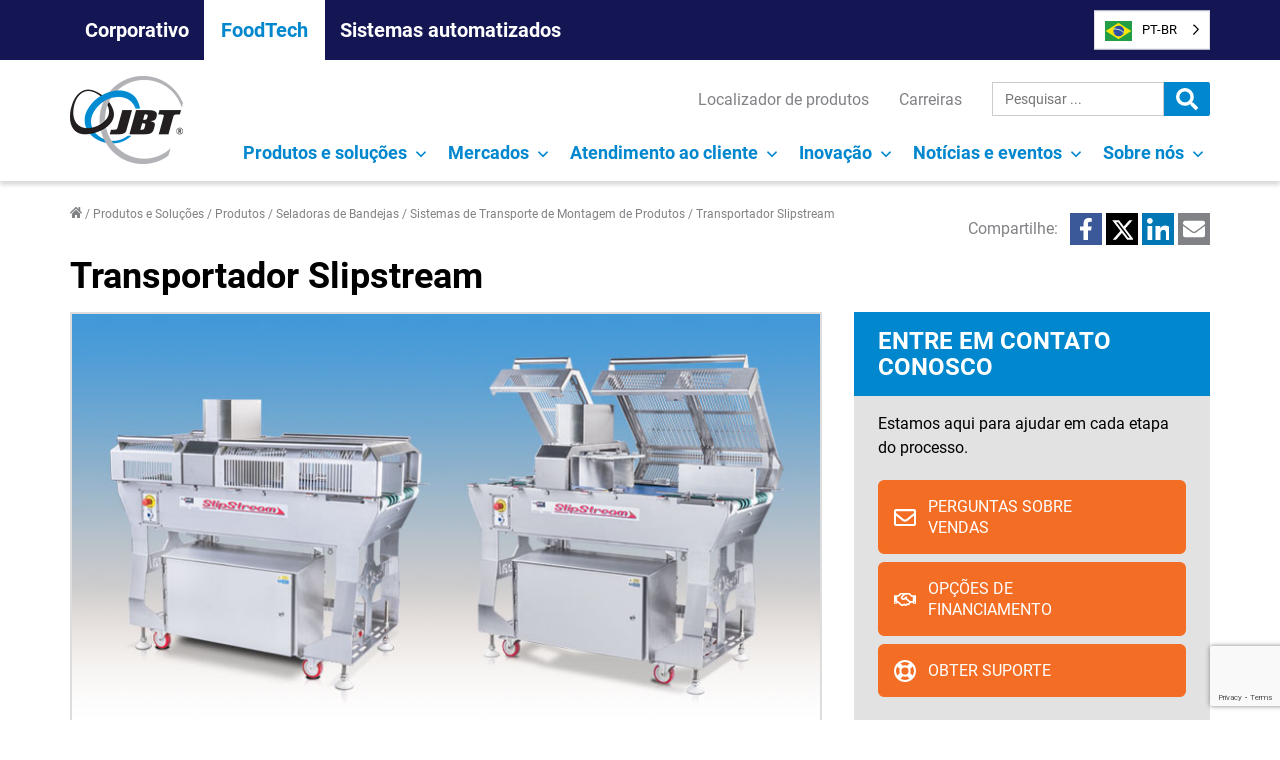

--- FILE ---
content_type: text/html; charset=UTF-8
request_url: https://www.jbtc.com/foodtech/pt-br/products-and-solutions/products/tray-sealers/product-assembly-conveyor-systems/proseal-slipstream/
body_size: 53525
content:
<!doctype html><html translate="no" lang="pt-br"><head> <script>
var gform;gform||(document.addEventListener("gform_main_scripts_loaded",function(){gform.scriptsLoaded=!0}),document.addEventListener("gform/theme/scripts_loaded",function(){gform.themeScriptsLoaded=!0}),window.addEventListener("DOMContentLoaded",function(){gform.domLoaded=!0}),gform={domLoaded:!1,scriptsLoaded:!1,themeScriptsLoaded:!1,isFormEditor:()=>"function"==typeof InitializeEditor,callIfLoaded:function(o){return!(!gform.domLoaded||!gform.scriptsLoaded||!gform.themeScriptsLoaded&&!gform.isFormEditor()||(gform.isFormEditor()&&console.warn("The use of gform.initializeOnLoaded() is deprecated in the form editor context and will be removed in Gravity Forms 3.1."),o(),0))},initializeOnLoaded:function(o){gform.callIfLoaded(o)||(document.addEventListener("gform_main_scripts_loaded",()=>{gform.scriptsLoaded=!0,gform.callIfLoaded(o)}),document.addEventListener("gform/theme/scripts_loaded",()=>{gform.themeScriptsLoaded=!0,gform.callIfLoaded(o)}),window.addEventListener("DOMContentLoaded",()=>{gform.domLoaded=!0,gform.callIfLoaded(o)}))},hooks:{action:{},filter:{}},addAction:function(o,r,e,t){gform.addHook("action",o,r,e,t)},addFilter:function(o,r,e,t){gform.addHook("filter",o,r,e,t)},doAction:function(o){gform.doHook("action",o,arguments)},applyFilters:function(o){return gform.doHook("filter",o,arguments)},removeAction:function(o,r){gform.removeHook("action",o,r)},removeFilter:function(o,r,e){gform.removeHook("filter",o,r,e)},addHook:function(o,r,e,t,n){null==gform.hooks[o][r]&&(gform.hooks[o][r]=[]);var d=gform.hooks[o][r];null==n&&(n=r+"_"+d.length),gform.hooks[o][r].push({tag:n,callable:e,priority:t=null==t?10:t})},doHook:function(r,o,e){var t;if(e=Array.prototype.slice.call(e,1),null!=gform.hooks[r][o]&&((o=gform.hooks[r][o]).sort(function(o,r){return o.priority-r.priority}),o.forEach(function(o){"function"!=typeof(t=o.callable)&&(t=window[t]),"action"==r?t.apply(null,e):e[0]=t.apply(null,e)})),"filter"==r)return e[0]},removeHook:function(o,r,t,n){var e;null!=gform.hooks[o][r]&&(e=(e=gform.hooks[o][r]).filter(function(o,r,e){return!!(null!=n&&n!=o.tag||null!=t&&t!=o.priority)}),gform.hooks[o][r]=e)}});
</script>
 <script id="cookieyes" type="text/javascript" src="https://cdn-cookieyes.com/client_data/e7bc916f28907604a6b9c4a8/script.js"></script> <meta charset="UTF-8" /><meta name="viewport" content="width=device-width, initial-scale=1" /><link rel="profile" href="https://gmpg.org/xfn/11" /> <script>window.dataLayer = window.dataLayer || [];
	    function gtag() {
	        dataLayer.push(arguments);
	    }
	    gtag("consent", "default", {
	        ad_storage: "denied",
	        ad_user_data: "denied",
	        ad_personalization: "denied",
	        analytics_storage: "denied",
	        functionality_storage: "denied",
	        personalization_storage: "denied",
	        security_storage: "granted",
	        wait_for_update: 2000,
	    });
	    gtag("set", "ads_data_redaction", true);
	    gtag("set", "url_passthrough", true);</script>  <script>(function(w,d,s,l,i){w[l]=w[l]||[];w[l].push({'gtm.start':
	new Date().getTime(),event:'gtm.js'});var f=d.getElementsByTagName(s)[0],
	j=d.createElement(s),dl=l!='dataLayer'?'&l='+l:'';j.async=true;j.src=
	'https://www.googletagmanager.com/gtm.js?id='+i+dl;f.parentNode.insertBefore(j,f);
	})(window,document,'script','dataLayer','GTM-5DG2D4G');</script> <meta name='robots' content='index, follow, max-image-preview:large, max-snippet:-1, max-video-preview:-1' /><link media="all" href="https://www.jbtc.com/foodtech/wp-content/cache/autoptimize/2/css/autoptimize_3e1f6d2215280d91507b130b8a254ba7.css" rel="stylesheet"><title>Transportador Slipstream Proseal - JBT</title><meta name="description" content="Esteira transportadora totalmente automática projetada para receber um fluxo de bandejas individuais e separá-las em um formato de pista dupla. Possui controle inteligente e é totalmente compatível com nossa linha de máquinas GT Twin em linha." /><link rel="canonical" href="https://www.jbtc.com/foodtech/pt-br/products-and-solutions/products/tray-sealers/product-assembly-conveyor-systems/proseal-slipstream/" /><meta property="og:locale" content="pt-br" /><meta property="og:type" content="article" /><meta property="og:title" content="Transportador Slipstream Proseal - JBT" /><meta property="og:description" content="Esteira transportadora totalmente automática projetada para receber um fluxo de bandejas individuais e separá-las em um formato de pista dupla. Possui controle inteligente e é totalmente compatível com nossa linha de máquinas GT Twin em linha." /><meta property="og:url" content="https://www.jbtc.com/foodtech/pt-br/products-and-solutions/products/tray-sealers/product-assembly-conveyor-systems/proseal-slipstream/" /><meta property="og:site_name" content="FoodTech" /><meta property="article:modified_time" content="2024-08-19T20:56:54+00:00" /><meta property="og:image" content="https://www.jbtc.com/foodtech/wp-content/uploads/sites/2/2021/08/Slipstream-Conveyor.jpg" /><meta property="og:image:width" content="767" /><meta property="og:image:height" content="421" /><meta property="og:image:type" content="image/jpeg" /><meta name="twitter:card" content="summary_large_image" /><meta name="twitter:label1" content="Est. reading time" /><meta name="twitter:data1" content="1 minute" /> <script type="application/ld+json" class="yoast-schema-graph">{"@context":"https:\/\/schema.org","@graph":[{"@type":"WebPage","@id":"https:\/\/www.jbtc.com\/foodtech\/products-and-solutions\/products\/tray-sealers\/product-assembly-conveyor-systems\/proseal-slipstream\/","url":"https:\/\/www.jbtc.com\/foodtech\/products-and-solutions\/products\/tray-sealers\/product-assembly-conveyor-systems\/proseal-slipstream\/","name":"Transportador Slipstream Proseal - JBT","isPartOf":{"@id":"https:\/\/www.jbtc.com\/foodtech\/#website"},"primaryImageOfPage":{"@id":"https:\/\/www.jbtc.com\/foodtech\/products-and-solutions\/products\/tray-sealers\/product-assembly-conveyor-systems\/proseal-slipstream\/#primaryimage"},"image":{"@id":"https:\/\/www.jbtc.com\/foodtech\/products-and-solutions\/products\/tray-sealers\/product-assembly-conveyor-systems\/proseal-slipstream\/#primaryimage"},"thumbnailUrl":"https:\/\/www.jbtc.com\/foodtech\/wp-content\/uploads\/sites\/2\/2021\/08\/Slipstream-Conveyor.jpg","datePublished":"2021-08-06T16:22:05+00:00","dateModified":"2024-08-19T20:56:54+00:00","description":"Esteira transportadora totalmente autom\u00e1tica projetada para receber um fluxo de bandejas individuais e separ\u00e1-las em um formato de pista dupla. Possui controle inteligente e \u00e9 totalmente compat\u00edvel com nossa linha de m\u00e1quinas GT Twin em linha.","breadcrumb":{"@id":"https:\/\/www.jbtc.com\/foodtech\/products-and-solutions\/products\/tray-sealers\/product-assembly-conveyor-systems\/proseal-slipstream\/#breadcrumb"},"inLanguage":"en-US","potentialAction":[{"@type":"ReadAction","target":["https:\/\/www.jbtc.com\/foodtech\/products-and-solutions\/products\/tray-sealers\/product-assembly-conveyor-systems\/proseal-slipstream\/"]}]},{"@type":"ImageObject","inLanguage":"en-US","@id":"https:\/\/www.jbtc.com\/foodtech\/products-and-solutions\/products\/tray-sealers\/product-assembly-conveyor-systems\/proseal-slipstream\/#primaryimage","url":"https:\/\/www.jbtc.com\/foodtech\/wp-content\/uploads\/sites\/2\/2021\/08\/Slipstream-Conveyor.jpg","contentUrl":"https:\/\/www.jbtc.com\/foodtech\/wp-content\/uploads\/sites\/2\/2021\/08\/Slipstream-Conveyor.jpg","width":767,"height":421,"caption":"Proseal Slipstream Conveyor"},{"@type":"BreadcrumbList","@id":"https:\/\/www.jbtc.com\/foodtech\/products-and-solutions\/products\/tray-sealers\/product-assembly-conveyor-systems\/proseal-slipstream\/#breadcrumb","itemListElement":[{"@type":"ListItem","position":1,"name":"In\u00edcio","item":"https:\/\/www.jbtc.com\/foodtech\/"},{"@type":"ListItem","position":2,"name":"Produtos e solu\u00e7\u00f5es","item":"https:\/\/www.jbtc.com\/foodtech\/products-and-solutions\/"},{"@type":"ListItem","position":3,"name":"Produtos","item":"https:\/\/www.jbtc.com\/foodtech\/products-and-solutions\/products\/"},{"@type":"ListItem","position":4,"name":"Seladoras de bandeja","item":"https:\/\/www.jbtc.com\/foodtech\/products-and-solutions\/products\/tray-sealers\/"},{"@type":"ListItem","position":5,"name":"Sistemas de transporte para montagem de produtos","item":"https:\/\/www.jbtc.com\/foodtech\/products-and-solutions\/products\/tray-sealers\/product-assembly-conveyor-systems\/"},{"@type":"ListItem","position":6,"name":"Transportador Slipstream"}]},{"@type":"WebSite","@id":"https:\/\/www.jbtc.com\/foodtech\/#website","url":"https:\/\/www.jbtc.com\/foodtech\/","name":"FoodTech","description":"","publisher":{"@id":"https:\/\/www.jbtc.com\/foodtech\/#organization"},"potentialAction":[{"@type":"SearchAction","target":{"@type":"EntryPoint","urlTemplate":"https:\/\/www.jbtc.com\/foodtech\/?s={search_term_string}"},"query-input":{"@type":"PropertyValueSpecification","valueRequired":true,"valueName":"search_term_string"}}],"inLanguage":"en-US"},{"@type":"Organization","@id":"https:\/\/www.jbtc.com\/foodtech\/#organization","name":"FoodTech","url":"https:\/\/www.jbtc.com\/foodtech\/","logo":{"@type":"ImageObject","inLanguage":"en-US","@id":"https:\/\/www.jbtc.com\/foodtech\/#\/schema\/logo\/image\/","url":"https:\/\/www.jbtc.com\/foodtech\/wp-content\/uploads\/sites\/2\/2021\/07\/logo.png","contentUrl":"https:\/\/www.jbtc.com\/foodtech\/wp-content\/uploads\/sites\/2\/2021\/07\/logo.png","width":113,"height":88,"caption":"FoodTech"},"image":{"@id":"https:\/\/www.jbtc.com\/foodtech\/#\/schema\/logo\/image\/"}}]}</script> <link rel='dns-prefetch' href='//kit.fontawesome.com' /><link rel='dns-prefetch' href='//www.google.com' /><link rel="alternate" type="application/rss+xml" title="FoodTech &raquo; Feed" href="https://www.jbtc.com/foodtech/feed/" /><link rel="alternate" type="application/rss+xml" title="FoodTech &raquo; Comments Feed" href="https://www.jbtc.com/foodtech/comments/feed/" /><link rel="alternate" title="oEmbed (JSON)" type="application/json+oembed" href="https://www.jbtc.com/foodtech/wp-json/oembed/1.0/embed?url=https%3A%2F%2Fwww.jbtc.com%2Ffoodtech%2Fproducts-and-solutions%2Fproducts%2Ftray-sealers%2Fproduct-assembly-conveyor-systems%2Fproseal-slipstream%2F" /><link rel="alternate" title="oEmbed (XML)" type="text/xml+oembed" href="https://www.jbtc.com/foodtech/wp-json/oembed/1.0/embed?url=https%3A%2F%2Fwww.jbtc.com%2Ffoodtech%2Fproducts-and-solutions%2Fproducts%2Ftray-sealers%2Fproduct-assembly-conveyor-systems%2Fproseal-slipstream%2F&#038;format=xml" /><style id='core-block-supports-inline-css'>.wp-container-core-columns-is-layout-9d6595d7{flex-wrap:nowrap;}
/*# sourceURL=core-block-supports-inline-css */</style><link rel='stylesheet' id='dashicons-css' href='https://www.jbtc.com/foodtech/wp-includes/css/dashicons.min.css?ver=6.9' media='all' /><link rel='stylesheet' id='popup-maker-site-css' href='https://www.jbtc.com/foodtech/wp-content/cache/autoptimize/2/css/autoptimize_single_4a52722b157276a1119817da1acf555b.css?generated=1756998174&#038;ver=1.21.5' media='all' /> <script src="https://www.jbtc.com/foodtech/wp-includes/js/jquery/jquery.min.js?ver=3.7.1" id="jquery-core-js"></script> <script id="gform_gravityforms-js-extra">var gf_global = {"gf_currency_config":{"name":"U.S. Dollar","symbol_left":"$","symbol_right":"","symbol_padding":"","thousand_separator":",","decimal_separator":".","decimals":2,"code":"USD"},"base_url":"https://www.jbtc.com/foodtech/wp-content/plugins/gravityforms","number_formats":[],"spinnerUrl":"https://www.jbtc.com/foodtech/wp-content/plugins/gravityforms/images/spinner.svg","version_hash":"ed6ed3332d7778ce03c096977d91236a","strings":{"newRowAdded":"New row added.","rowRemoved":"Row removed","formSaved":"The form has been saved.  The content contains the link to return and complete the form."}};
var gf_global = {"gf_currency_config":{"name":"U.S. Dollar","symbol_left":"$","symbol_right":"","symbol_padding":"","thousand_separator":",","decimal_separator":".","decimals":2,"code":"USD"},"base_url":"https://www.jbtc.com/foodtech/wp-content/plugins/gravityforms","number_formats":[],"spinnerUrl":"https://www.jbtc.com/foodtech/wp-content/plugins/gravityforms/images/spinner.svg","version_hash":"ed6ed3332d7778ce03c096977d91236a","strings":{"newRowAdded":"New row added.","rowRemoved":"Row removed","formSaved":"The form has been saved.  The content contains the link to return and complete the form."}};
var gf_global = {"gf_currency_config":{"name":"U.S. Dollar","symbol_left":"$","symbol_right":"","symbol_padding":"","thousand_separator":",","decimal_separator":".","decimals":2,"code":"USD"},"base_url":"https://www.jbtc.com/foodtech/wp-content/plugins/gravityforms","number_formats":[],"spinnerUrl":"https://www.jbtc.com/foodtech/wp-content/plugins/gravityforms/images/spinner.svg","version_hash":"ed6ed3332d7778ce03c096977d91236a","strings":{"newRowAdded":"New row added.","rowRemoved":"Row removed","formSaved":"The form has been saved.  The content contains the link to return and complete the form."}};
var gf_global = {"gf_currency_config":{"name":"U.S. Dollar","symbol_left":"$","symbol_right":"","symbol_padding":"","thousand_separator":",","decimal_separator":".","decimals":2,"code":"USD"},"base_url":"https://www.jbtc.com/foodtech/wp-content/plugins/gravityforms","number_formats":[],"spinnerUrl":"https://www.jbtc.com/foodtech/wp-content/plugins/gravityforms/images/spinner.svg","version_hash":"ed6ed3332d7778ce03c096977d91236a","strings":{"newRowAdded":"New row added.","rowRemoved":"Row removed","formSaved":"The form has been saved.  The content contains the link to return and complete the form."}};
var gf_global = {"gf_currency_config":{"name":"U.S. Dollar","symbol_left":"$","symbol_right":"","symbol_padding":"","thousand_separator":",","decimal_separator":".","decimals":2,"code":"USD"},"base_url":"https://www.jbtc.com/foodtech/wp-content/plugins/gravityforms","number_formats":[],"spinnerUrl":"https://www.jbtc.com/foodtech/wp-content/plugins/gravityforms/images/spinner.svg","version_hash":"ed6ed3332d7778ce03c096977d91236a","strings":{"newRowAdded":"New row added.","rowRemoved":"Row removed","formSaved":"The form has been saved.  The content contains the link to return and complete the form."}};
var gf_global = {"gf_currency_config":{"name":"U.S. Dollar","symbol_left":"$","symbol_right":"","symbol_padding":"","thousand_separator":",","decimal_separator":".","decimals":2,"code":"USD"},"base_url":"https://www.jbtc.com/foodtech/wp-content/plugins/gravityforms","number_formats":[],"spinnerUrl":"https://www.jbtc.com/foodtech/wp-content/plugins/gravityforms/images/spinner.svg","version_hash":"ed6ed3332d7778ce03c096977d91236a","strings":{"newRowAdded":"New row added.","rowRemoved":"Row removed","formSaved":"The form has been saved.  The content contains the link to return and complete the form."}};
var gf_global = {"gf_currency_config":{"name":"U.S. Dollar","symbol_left":"$","symbol_right":"","symbol_padding":"","thousand_separator":",","decimal_separator":".","decimals":2,"code":"USD"},"base_url":"https://www.jbtc.com/foodtech/wp-content/plugins/gravityforms","number_formats":[],"spinnerUrl":"https://www.jbtc.com/foodtech/wp-content/plugins/gravityforms/images/spinner.svg","version_hash":"ed6ed3332d7778ce03c096977d91236a","strings":{"newRowAdded":"New row added.","rowRemoved":"Row removed","formSaved":"The form has been saved.  The content contains the link to return and complete the form."}};
var gf_global = {"gf_currency_config":{"name":"U.S. Dollar","symbol_left":"$","symbol_right":"","symbol_padding":"","thousand_separator":",","decimal_separator":".","decimals":2,"code":"USD"},"base_url":"https://www.jbtc.com/foodtech/wp-content/plugins/gravityforms","number_formats":[],"spinnerUrl":"https://www.jbtc.com/foodtech/wp-content/plugins/gravityforms/images/spinner.svg","version_hash":"ed6ed3332d7778ce03c096977d91236a","strings":{"newRowAdded":"New row added.","rowRemoved":"Row removed","formSaved":"The form has been saved.  The content contains the link to return and complete the form."}};
var gf_global = {"gf_currency_config":{"name":"U.S. Dollar","symbol_left":"$","symbol_right":"","symbol_padding":"","thousand_separator":",","decimal_separator":".","decimals":2,"code":"USD"},"base_url":"https://www.jbtc.com/foodtech/wp-content/plugins/gravityforms","number_formats":[],"spinnerUrl":"https://www.jbtc.com/foodtech/wp-content/plugins/gravityforms/images/spinner.svg","version_hash":"ed6ed3332d7778ce03c096977d91236a","strings":{"newRowAdded":"New row added.","rowRemoved":"Row removed","formSaved":"The form has been saved.  The content contains the link to return and complete the form."}};
var gf_global = {"gf_currency_config":{"name":"U.S. Dollar","symbol_left":"$","symbol_right":"","symbol_padding":"","thousand_separator":",","decimal_separator":".","decimals":2,"code":"USD"},"base_url":"https://www.jbtc.com/foodtech/wp-content/plugins/gravityforms","number_formats":[],"spinnerUrl":"https://www.jbtc.com/foodtech/wp-content/plugins/gravityforms/images/spinner.svg","version_hash":"ed6ed3332d7778ce03c096977d91236a","strings":{"newRowAdded":"New row added.","rowRemoved":"Row removed","formSaved":"The form has been saved.  The content contains the link to return and complete the form."}};
var gf_global = {"gf_currency_config":{"name":"U.S. Dollar","symbol_left":"$","symbol_right":"","symbol_padding":"","thousand_separator":",","decimal_separator":".","decimals":2,"code":"USD"},"base_url":"https://www.jbtc.com/foodtech/wp-content/plugins/gravityforms","number_formats":[],"spinnerUrl":"https://www.jbtc.com/foodtech/wp-content/plugins/gravityforms/images/spinner.svg","version_hash":"ed6ed3332d7778ce03c096977d91236a","strings":{"newRowAdded":"New row added.","rowRemoved":"Row removed","formSaved":"The form has been saved.  The content contains the link to return and complete the form."}};
var gf_global = {"gf_currency_config":{"name":"U.S. Dollar","symbol_left":"$","symbol_right":"","symbol_padding":"","thousand_separator":",","decimal_separator":".","decimals":2,"code":"USD"},"base_url":"https://www.jbtc.com/foodtech/wp-content/plugins/gravityforms","number_formats":[],"spinnerUrl":"https://www.jbtc.com/foodtech/wp-content/plugins/gravityforms/images/spinner.svg","version_hash":"ed6ed3332d7778ce03c096977d91236a","strings":{"newRowAdded":"New row added.","rowRemoved":"Row removed","formSaved":"The form has been saved.  The content contains the link to return and complete the form."}};
var gf_global = {"gf_currency_config":{"name":"U.S. Dollar","symbol_left":"$","symbol_right":"","symbol_padding":"","thousand_separator":",","decimal_separator":".","decimals":2,"code":"USD"},"base_url":"https://www.jbtc.com/foodtech/wp-content/plugins/gravityforms","number_formats":[],"spinnerUrl":"https://www.jbtc.com/foodtech/wp-content/plugins/gravityforms/images/spinner.svg","version_hash":"ed6ed3332d7778ce03c096977d91236a","strings":{"newRowAdded":"New row added.","rowRemoved":"Row removed","formSaved":"The form has been saved.  The content contains the link to return and complete the form."}};
var gform_i18n = {"datepicker":{"days":{"monday":"Mo","tuesday":"Tu","wednesday":"We","thursday":"Th","friday":"Fr","saturday":"Sa","sunday":"Su"},"months":{"january":"January","february":"February","march":"March","april":"April","may":"May","june":"June","july":"July","august":"August","september":"September","october":"October","november":"November","december":"December"},"firstDay":1,"iconText":"Select date"}};
var gf_legacy_multi = {"1":"","32":"","85":"","75":"","73":"","74":"","71":"","70":"","46":""};
var gform_gravityforms = {"strings":{"invalid_file_extension":"This type of file is not allowed. Must be one of the following:","delete_file":"Delete this file","in_progress":"in progress","file_exceeds_limit":"File exceeds size limit","illegal_extension":"This type of file is not allowed.","max_reached":"Maximum number of files reached","unknown_error":"There was a problem while saving the file on the server","currently_uploading":"Please wait for the uploading to complete","cancel":"Cancel","cancel_upload":"Cancel this upload","cancelled":"Cancelled","error":"Error","message":"Message"},"vars":{"images_url":"https://www.jbtc.com/foodtech/wp-content/plugins/gravityforms/images"}};
//# sourceURL=gform_gravityforms-js-extra</script> <script src="https://www.jbtc.com/foodtech/wp-content/cache/autoptimize/2/js/autoptimize_single_a952cd53ce26412d2f72092e8645ca8b.js?ver=5.2" id="wp-weglot-js-js"></script> <script id="gform_conditional_logic-js-extra">var gf_legacy = {"is_legacy":""};
var gf_legacy = {"is_legacy":""};
var gf_legacy = {"is_legacy":""};
//# sourceURL=gform_conditional_logic-js-extra</script> <link rel="https://api.w.org/" href="https://www.jbtc.com/foodtech/wp-json/" /><link rel="alternate" title="JSON" type="application/json" href="https://www.jbtc.com/foodtech/wp-json/wp/v2/product/3377" /><link rel="EditURI" type="application/rsd+xml" title="RSD" href="https://www.jbtc.com/foodtech/xmlrpc.php?rsd" /><link rel='shortlink' href='https://www.jbtc.com/foodtech/?p=3377' />  <script>document.addEventListener("DOMContentLoaded", function(){
  var origLink = document.querySelector("a[href$=\"wg-choose-original=true\"]")
	if(origLink) {
			origLink.addEventListener("click",function(e) { 
				var href = this.href;
				e.preventDefault(); 
				document.cookie = "WG_CHOOSE_ORIGINAL=1; path=/;"; 
				window.location = href;
			});
	}
});</script> <meta name="google" content="notranslate"/><link rel="alternate" href="https://www.jbtc.com/foodtech/products-and-solutions/products/tray-sealers/product-assembly-conveyor-systems/proseal-slipstream/" hreflang="en"/><link rel="alternate" href="https://www.jbtc.com/foodtech/es/products-and-solutions/products/tray-sealers/product-assembly-conveyor-systems/proseal-slipstream/" hreflang="es"/><link rel="alternate" href="https://www.jbtc.com/foodtech/fr/products-and-solutions/products/tray-sealers/product-assembly-conveyor-systems/proseal-slipstream/" hreflang="fr"/><link rel="alternate" href="https://www.jbtc.com/foodtech/de/products-and-solutions/products/tray-sealers/product-assembly-conveyor-systems/proseal-slipstream/" hreflang="de"/><link rel="alternate" href="https://www.jbtc.com/foodtech/pt-br/products-and-solutions/products/tray-sealers/product-assembly-conveyor-systems/proseal-slipstream/" hreflang="pt-br"/> <script type="application/json" id="weglot-data">{"website":"https:\/\/www.jbtc.com\/foodtech","uid":"efe937e0c6","project_slug":"jbt-foodtech","language_from":"en","language_from_custom_flag":"us","language_from_custom_name":null,"excluded_paths":[],"excluded_blocks":[],"custom_settings":{"button_style":{"is_dropdown":true,"with_flags":true,"flag_type":"shiny","with_name":true,"custom_css":"","full_name":false},"translate_search":true,"wp_user_version":"4.3.2","translate_email":false,"translate_amp":false,"switchers":[{"templates":{"name":"default","hash":"095ffb8d22f66be52959023fa4eeb71a05f20f73"},"location":[],"style":{"with_flags":true,"flag_type":"shiny","with_name":true,"full_name":false,"is_dropdown":true}}]},"pending_translation_enabled":false,"curl_ssl_check_enabled":true,"custom_css":null,"languages":[{"language_to":"es","custom_code":null,"custom_name":null,"custom_local_name":null,"provider":null,"enabled":true,"automatic_translation_enabled":true,"deleted_at":null,"connect_host_destination":null,"custom_flag":null},{"language_to":"fr","custom_code":null,"custom_name":null,"custom_local_name":null,"provider":null,"enabled":true,"automatic_translation_enabled":true,"deleted_at":null,"connect_host_destination":null,"custom_flag":null},{"language_to":"de","custom_code":null,"custom_name":null,"custom_local_name":null,"provider":null,"enabled":true,"automatic_translation_enabled":true,"deleted_at":null,"connect_host_destination":null,"custom_flag":null},{"language_to":"pt-br","custom_code":null,"custom_name":null,"custom_local_name":null,"provider":null,"enabled":true,"automatic_translation_enabled":true,"deleted_at":null,"connect_host_destination":null,"custom_flag":null},{"language_to":"zh","custom_code":null,"custom_name":null,"custom_local_name":null,"provider":null,"enabled":false,"automatic_translation_enabled":true,"deleted_at":null,"connect_host_destination":null,"custom_flag":"cn"}],"organization_slug":"w-7ceca7c495","api_domain":"cdn-api-weglot.com","current_language":"pt-br","switcher_links":{"en":"https:\/\/www.jbtc.com\/foodtech\/products-and-solutions\/products\/tray-sealers\/product-assembly-conveyor-systems\/proseal-slipstream\/","es":"https:\/\/www.jbtc.com\/foodtech\/es\/products-and-solutions\/products\/tray-sealers\/product-assembly-conveyor-systems\/proseal-slipstream\/","fr":"https:\/\/www.jbtc.com\/foodtech\/fr\/products-and-solutions\/products\/tray-sealers\/product-assembly-conveyor-systems\/proseal-slipstream\/","de":"https:\/\/www.jbtc.com\/foodtech\/de\/products-and-solutions\/products\/tray-sealers\/product-assembly-conveyor-systems\/proseal-slipstream\/","pt-br":"https:\/\/www.jbtc.com\/foodtech\/pt-br\/products-and-solutions\/products\/tray-sealers\/product-assembly-conveyor-systems\/proseal-slipstream\/"},"original_path":"\/products-and-solutions\/products\/tray-sealers\/product-assembly-conveyor-systems\/proseal-slipstream\/"}</script><link rel="icon" href="https://www.jbtc.com/foodtech/wp-content/uploads/sites/2/2021/07/logo.png" sizes="32x32" /><link rel="icon" href="https://www.jbtc.com/foodtech/wp-content/uploads/sites/2/2021/07/logo.png" sizes="192x192" /><link rel="apple-touch-icon" href="https://www.jbtc.com/foodtech/wp-content/uploads/sites/2/2021/07/logo.png" /><meta name="msapplication-TileImage" content="https://www.jbtc.com/foodtech/wp-content/uploads/sites/2/2021/07/logo.png" /><style id="wp-custom-css">.wp-block-post-tile-listing-3__tile {
    grid-template-columns: repeat(2,calc(50% - 12px));
    grid-gap: var(--spacing-m);
    gap: var(--spacing-m);
}

@media(min-width: 782px){
.wp-block-post-tile-listing-3__tile {
    grid-template-columns: repeat(3,calc(33% - 24px));
    grid-gap: var(--spacing-l);
	gap: var(--spacing-l);}
}

.hero-carousel__slide-content-heading-alt {
   /*padding: 10px 0 0 10px; */
	 font-size: 46px;
   font-style: italic;
	 line-height: normal;
	 text-transform: none;
	 text-shadow: var(--color-grey-3) -1px 3px;
   margin-top: 0;
}

.protein-bg-1 {
  background-image: url("https://www.jbtc.com/foodtech/wp-content/uploads/sites/2/2022/06/protein-header-new.webp"); 
  background-color: #b4b4b4; /* Used if the image is unavailable */
  background-position: center; /* Center the image */
  background-repeat: no-repeat; /* Do not repeat the image */
  background-size: cover; /* Resize the background image to cover the entire container */
}

.protein-bg-2 {
  background-image: url("https://www.jbtc.com/foodtech/wp-content/uploads/sites/2/2022/06/protein-bg-2.webp"); 
  background-color: #0076cc; /* Used if the image is unavailable */
  background-position: center; /* Center the image */
  background-repeat: no-repeat; /* Do not repeat the image */
  background-size: cover; /* Resize the background image to cover the entire container */
}

.esg-modal .wp-block-button__link{color:#0076CC;text-transform:none;}
.esg-modal .wp-block-button__link:not(:hover){background-color:#eaf1f5;border-color:#0076CC;margin:0;padding:8px !important}
.esg-modal .wp-block-button__link:hover{background-color:#0076CC;border-color:#0076CC;color:#FFF !important;margin:0;padding:8px !important}

.gfield_description {clear:both;font-family:inherit;font-size:11px !important;letter-spacing:normal;line-height:inherit;padding-top:0px !important;width:100%}

/* For video on Anuga 2024 page */
.wp-block-embed-anuga {
    margin-bottom: 0 !important;
}

:where(.wp-block-columns.is-layout-flex-zero) {
    column-gap: 0 !important;
}
/* End Anuga styles */

.omniblu-ready {
  padding: var(--spacing-m);
  /*border: solid 6px #00b2ff;*/
	border: solid 6px #02b2eb;
	border-radius: 75px 15px 75px 15px;
}

.wp-block-accordion-omni-complete .wp-block-accordion__title {
	  font-weight: normal!important;
}

.omniblu-complete-list-header {
padding: .75em !important;
}

.has-black-background-color:hover {
    background-color: transparent !important;
	color: #000 !important;
}

.hero-carousel__slide-content-heading-noshadow {
	text-shadow: none !important;
	text-transform: none;
	/* text-align: right !important; */
	font-style: normal;
	font-size: 40px;
	font-weight: 100;
	letter-spacing: 3px;
}

.wp-block-table-0 td,.wp-block-table-0 th {
    border:1px solid var(--color-jbt-blue);
    padding: .5em
}</style></head><body class="wp-singular product-template-default single single-product postid-3377 wp-custom-logo wp-embed-responsive wp-theme-jbt wp-child-theme-jbt-child-foodtech foodtech singular has-main-navigation"> <noscript><iframe src="https://www.googletagmanager.com/ns.html?id=GTM-5DG2D4G"
 height="0" width="0" style="display:none;visibility:hidden"></iframe></noscript><div id="page" class="site"> <a class="skip-link screen-reader-text" href="#content">Pular para o conteúdo</a><header id="masthead" class="c-site-header has-logo has-menu has-secondary-menu" role="banner"><div class="c-header__site-navigation"><div class="o-container"> <button type="button" id="toggle-site-navigation" class="site-nav-toggle" aria-label="Open Site Menu"> Nossos negócios <span class="screen-reader-text">Menu do site</span> <svg class="svg-icon" width="24" height="24" aria-hidden="true" role="img" focusable="false" viewbox="0 0 24 24" fill="none" xmlns="http://www.w3.org/2000/svg"><path fill-rule="evenodd" clip-rule="evenodd" d="M6.96954 10.2804L11.9999 15.3107L17.0302 10.2804L15.9695 9.21973L11.9999 13.1894L8.0302 9.21973L6.96954 10.2804Z" fill="currentColor"/></svg></button><nav id="site-navigation" class="site-navigation" role="navigation" aria-label="Site"><div class="site-menu-container"><ul id="menu-site-navigation" class="menu-wrapper"><li class="menu-item"> <a href="https://www.jbtc.com/pt-br/" class="menu-link">Corporativo</a></li><li class="menu-item current-site"> <a href="https://www.jbtc.com/foodtech/pt-br/" class="menu-link">FoodTech</a></li><li class="menu-item"> <a href="https://www.jbtc.com/automated-systems/pt-br/" class="menu-link">Sistemas automatizados</a></li></ul></div></nav></div></div><div class="c-header__wrapper js-header-wrapper o-container"><div class="c-site-branding"><div class="c-site-logo"><a href="https://www.jbtc.com/foodtech/pt-br/" class="custom-logo-link" rel="home"><img width="113" height="88" src="https://www.jbtc.com/foodtech/wp-content/uploads/sites/2/2021/07/logo.png" class="custom-logo" alt="JBT" decoding="async" /></a></div></div><div class="c-header__buttons"><!--Weglot 5.2--><aside data-wg-notranslate="" class="country-selector weglot-dropdown close_outside_click closed weglot-shortcode wg-" tabindex="0" aria-expanded="false" aria-label="Language selected: Brazilian Portuguese"><input id="wg697247c8b11b60.960543321769097160965" class="weglot_choice" type="checkbox" name="menu"/><label data-l="pt-br" tabindex="-1" for="wg697247c8b11b60.960543321769097160965" class="wgcurrent wg-li weglot-lang weglot-language weglot-flags flag-1 wg-pt-br" data-code-language="wg-pt-br" data-name-language="PT-BR"><span class="wglanguage-name">PT-BR</span></label><ul role="none"><li data-l="en" class="wg-li weglot-lang weglot-language weglot-flags flag-1 wg-en" data-code-language="en" role="option"><a title="Language switcher : English" class="weglot-language-en" role="option" data-wg-notranslate="" href="https://www.jbtc.com/foodtech/products-and-solutions/products/tray-sealers/product-assembly-conveyor-systems/proseal-slipstream/">EN</a></li><li data-l="es" class="wg-li weglot-lang weglot-language weglot-flags flag-1 wg-es" data-code-language="es" role="option"><a title="Language switcher : Spanish" class="weglot-language-es" role="option" data-wg-notranslate="" href="https://www.jbtc.com/foodtech/es/products-and-solutions/products/tray-sealers/product-assembly-conveyor-systems/proseal-slipstream/">ES</a></li><li data-l="fr" class="wg-li weglot-lang weglot-language weglot-flags flag-1 wg-fr" data-code-language="fr" role="option"><a title="Language switcher : French" class="weglot-language-fr" role="option" data-wg-notranslate="" href="https://www.jbtc.com/foodtech/fr/products-and-solutions/products/tray-sealers/product-assembly-conveyor-systems/proseal-slipstream/">FR</a></li><li data-l="de" class="wg-li weglot-lang weglot-language weglot-flags flag-1 wg-de" data-code-language="de" role="option"><a title="Language switcher : German" class="weglot-language-de" role="option" data-wg-notranslate="" href="https://www.jbtc.com/foodtech/de/products-and-solutions/products/tray-sealers/product-assembly-conveyor-systems/proseal-slipstream/">DE</a></li></ul></aside> <button type="button" id="toggle-sec-navigation" class="sec-nav-toggle" aria-label="Open Secondary Menu"> <span class="screen-reader-text">Menu secundário</span> <svg class="svg-icon" width="22" height="22" aria-hidden="true" role="img" focusable="false" viewbox="0 0 24 24" version="1.1" xmlns="http://www.w3.org/2000/svg" xmlns:xlink="http://www.w3.org/1999/xlink"><g stroke="none" stroke-width="1" fill="none" fill-rule="evenodd"><g id="search-solid" fill="currentColor" fill-rule="nonzero"><path d="M23.671875,20.7515625 L18.9984375,16.078125 C18.7875,15.8671875 18.5015625,15.75 18.2015625,15.75 L17.4375,15.75 C18.73125,14.0953125 19.5,12.0140625 19.5,9.75 C19.5,4.3640625 15.1359375,0 9.75,0 C4.3640625,0 0,4.3640625 0,9.75 C0,15.1359375 4.3640625,19.5 9.75,19.5 C12.0140625,19.5 14.0953125,18.73125 15.75,17.4375 L15.75,18.2015625 C15.75,18.5015625 15.8671875,18.7875 16.078125,18.9984375 L20.7515625,23.671875 C21.1921875,24.1125 21.9046875,24.1125 22.340625,23.671875 L23.6671875,22.3453125 C24.1078125,21.9046875 24.1078125,21.1921875 23.671875,20.7515625 Z M9.75,15.75 C6.4359375,15.75 3.75,13.06875 3.75,9.75 C3.75,6.4359375 6.43125,3.75 9.75,3.75 C13.0640625,3.75 15.75,6.43125 15.75,9.75 C15.75,13.0640625 13.06875,15.75 9.75,15.75 Z"></path></g></g></svg> <svg class="svg-icon" width="18" height="18" aria-hidden="true" role="img" focusable="false" viewbox="0 0 24 24" version="1.1" xmlns="http://www.w3.org/2000/svg" xmlns:xlink="http://www.w3.org/1999/xlink"><g stroke="none" stroke-width="1" fill="none" fill-rule="evenodd"><g id="times-solid" fill="currentColor" fill-rule="nonzero"><path d="M16.5490909,12 L23.3720455,5.17704545 C24.2093182,4.33977273 24.2093182,2.98227273 23.3720455,2.14431818 L21.8556818,0.627954545 C21.0184091,-0.209318182 19.6609091,-0.209318182 18.8229545,0.627954545 L12,7.45090909 L5.17704545,0.627954545 C4.33977273,-0.209318182 2.98227273,-0.209318182 2.14431818,0.627954545 L0.627954545,2.14431818 C-0.209318182,2.98159091 -0.209318182,4.33909091 0.627954545,5.17704545 L7.45090909,12 L0.627954545,18.8229545 C-0.209318182,19.6602273 -0.209318182,21.0177273 0.627954545,21.8556818 L2.14431818,23.3720455 C2.98159091,24.2093182 4.33977273,24.2093182 5.17704545,23.3720455 L12,16.5490909 L18.8229545,23.3720455 C19.6602273,24.2093182 21.0184091,24.2093182 21.8556818,23.3720455 L23.3720455,21.8556818 C24.2093182,21.0184091 24.2093182,19.6609091 23.3720455,18.8229545 L16.5490909,12 Z"></path></g></g></svg> </button> <button id="toggle-main-navigation" class="main-nav-toggle" aria-label="Open Mobile Menu"> <span class="screen-reader-text">Menu principal</span> <svg class="svg-icon" width="22" height="22" aria-hidden="true" role="img" focusable="false" viewbox="0 0 24 21" version="1.1" xmlns="http://www.w3.org/2000/svg" xmlns:xlink="http://www.w3.org/1999/xlink"><g stroke="none" stroke-width="1" fill="none" fill-rule="evenodd"><g id="bars-solid" fill="currentColor" fill-rule="nonzero"><path d="M0.857142857,3.85714286 L23.1428571,3.85714286 C23.6162679,3.85714286 24,3.47341071 24,3 L24,0.857142857 C24,0.383732143 23.6162679,0 23.1428571,0 L0.857142857,0 C0.383732143,0 0,0.383732143 0,0.857142857 L0,3 C0,3.47341071 0.383732143,3.85714286 0.857142857,3.85714286 Z M0.857142857,12.4285714 L23.1428571,12.4285714 C23.6162679,12.4285714 24,12.0448393 24,11.5714286 L24,9.42857143 C24,8.95516071 23.6162679,8.57142857 23.1428571,8.57142857 L0.857142857,8.57142857 C0.383732143,8.57142857 0,8.95516071 0,9.42857143 L0,11.5714286 C0,12.0448393 0.383732143,12.4285714 0.857142857,12.4285714 Z M0.857142857,21 L23.1428571,21 C23.6162679,21 24,20.6162679 24,20.1428571 L24,18 C24,17.5265893 23.6162679,17.1428571 23.1428571,17.1428571 L0.857142857,17.1428571 C0.383732143,17.1428571 0,17.5265893 0,18 L0,20.1428571 C0,20.6162679 0.383732143,21 0.857142857,21 Z"></path></g></g></svg> <svg class="svg-icon" width="18" height="18" aria-hidden="true" role="img" focusable="false" viewbox="0 0 24 24" version="1.1" xmlns="http://www.w3.org/2000/svg" xmlns:xlink="http://www.w3.org/1999/xlink"><g stroke="none" stroke-width="1" fill="none" fill-rule="evenodd"><g id="times-solid" fill="currentColor" fill-rule="nonzero"><path d="M16.5490909,12 L23.3720455,5.17704545 C24.2093182,4.33977273 24.2093182,2.98227273 23.3720455,2.14431818 L21.8556818,0.627954545 C21.0184091,-0.209318182 19.6609091,-0.209318182 18.8229545,0.627954545 L12,7.45090909 L5.17704545,0.627954545 C4.33977273,-0.209318182 2.98227273,-0.209318182 2.14431818,0.627954545 L0.627954545,2.14431818 C-0.209318182,2.98159091 -0.209318182,4.33909091 0.627954545,5.17704545 L7.45090909,12 L0.627954545,18.8229545 C-0.209318182,19.6602273 -0.209318182,21.0177273 0.627954545,21.8556818 L2.14431818,23.3720455 C2.98159091,24.2093182 4.33977273,24.2093182 5.17704545,23.3720455 L12,16.5490909 L18.8229545,23.3720455 C19.6602273,24.2093182 21.0184091,24.2093182 21.8556818,23.3720455 L23.3720455,21.8556818 C24.2093182,21.0184091 24.2093182,19.6609091 23.3720455,18.8229545 L16.5490909,12 Z"></path></g></g></svg> </button></div><div class="c-header__sec-navigation js-header-sec-nav"><nav id="secondary-navigation" class="secondary-navigation" role="navigation" aria-label="Secondary"><div class="secondary-menu-container"><ul id="menu-secondary-navigation-1" class="menu-wrapper"><li class="menu-item menu-item-type-post_type menu-item-object-page menu-item-156"><a href="https://www.jbtc.com/foodtech/pt-br/product-finder/">Localizador de produtos</a></li><li class="menu-item menu-item-type-custom menu-item-object-custom menu-item-7174"><a href="https://jbtm.wd108.myworkdayjobs.com/JBT_Marel_Career_Site">Carreiras</a></li></ul></div></nav><form  role="search" method="get" class="search-form" action="https://www.jbtc.com/foodtech/pt-br/"> <label> <span class="screen-reader-text">Pesquisar por:</span> <input type="search" class="search-field" placeholder="Pesquisar ..." value="" name="s" /> </label> <input type="submit" class="search-submit" value="Pesquisa" /></form></div><div class="c-header__navigation"><nav id="main-navigation" class="primary-navigation" role="navigation" aria-label="Main"><div class="primary-menu-container"><ul id="menu-primary-navigation-1" class="menu-wrapper"><li class="mega-menu menu-item menu-item-type-custom menu-item-object-custom menu-item-has-children menu-item-6415"><a href="#" aria-haspopup="true" aria-expanded="false">Produtos e soluções</a><svg class="svg-icon" width="24" height="24" aria-hidden="true" role="img" focusable="false" viewbox="0 0 24 24" fill="none" xmlns="http://www.w3.org/2000/svg"><path fill-rule="evenodd" clip-rule="evenodd" d="M6.96954 10.2804L11.9999 15.3107L17.0302 10.2804L15.9695 9.21973L11.9999 13.1894L8.0302 9.21973L6.96954 10.2804Z" fill="currentColor"/></svg><ul class="sub-menu"><li class="mega-menu__50 menu-item menu-item-type-post_type menu-item-object-product current-product-ancestor menu-item-has-children menu-item-6290"><a href="https://www.jbtc.com/foodtech/pt-br/products-and-solutions/products/" aria-haspopup="true" aria-expanded="false">Produtos</a><ul class="sub-menu"><li class="menu-item menu-item-type-post_type menu-item-object-product menu-item-6373"><a href="https://www.jbtc.com/foodtech/pt-br/products-and-solutions/products/bottletec-blow-molders/">Moldadores de sopro</a></li><li class="menu-item menu-item-type-post_type menu-item-object-product menu-item-6374"><a href="https://www.jbtc.com/foodtech/pt-br/products-and-solutions/products/brine-preparation/">Preparação da salmoura</a></li><li class="menu-item menu-item-type-post_type menu-item-object-product menu-item-6375"><a href="https://www.jbtc.com/foodtech/pt-br/products-and-solutions/products/choppers-cutters-and-emulsifiers/">Picadores, cortadores e emulsificantes</a></li><li class="menu-item menu-item-type-post_type menu-item-object-product menu-item-6376"><a href="https://www.jbtc.com/foodtech/pt-br/products-and-solutions/products/clipping-and-packaging/">Recorte e embalagem</a></li><li class="menu-item menu-item-type-post_type menu-item-object-product menu-item-6377"><a href="https://www.jbtc.com/foodtech/pt-br/products-and-solutions/products/can-seamers-and-closers/">Costuradores e fechadores de latas</a></li><li class="menu-item menu-item-type-post_type menu-item-object-product menu-item-6378"><a href="https://www.jbtc.com/foodtech/pt-br/products-and-solutions/products/coating-equipment/">Panificadoras e revestidoras</a></li><li class="menu-item menu-item-type-post_type menu-item-object-product menu-item-6379"><a href="https://www.jbtc.com/foodtech/pt-br/products-and-solutions/products/contract-manufacturing/">Fabricação por contrato</a></li><li class="menu-item menu-item-type-post_type menu-item-object-product menu-item-6380"><a href="https://www.jbtc.com/foodtech/pt-br/products-and-solutions/products/evaporators-and-concentrators/">Evaporadores e concentradores</a></li><li class="menu-item menu-item-type-post_type menu-item-object-product menu-item-6381"><a href="https://www.jbtc.com/foodtech/pt-br/products-and-solutions/products/fillers/">Preenchimentos</a></li><li class="menu-item menu-item-type-post_type menu-item-object-product menu-item-11674"><a href="https://www.jbtc.com/foodtech/pt-br/products-and-solutions/products/jbt-alco-flattening-machine-asp/">Achatadores</a></li><li class="menu-item menu-item-type-post_type menu-item-object-product menu-item-11857"><a href="https://www.jbtc.com/foodtech/pt-br/products-and-solutions/products/formers/">Formadores</a></li><li class="menu-item menu-item-type-post_type menu-item-object-product menu-item-6382"><a href="https://www.jbtc.com/foodtech/pt-br/products-and-solutions/products/freezers-chillers-refrigeration-and-proofers/">Freezers, Chillers, refrigeração e provadores</a></li><li class="menu-item menu-item-type-post_type menu-item-object-product menu-item-6383"><a href="https://www.jbtc.com/foodtech/pt-br/products-and-solutions/products/fresh-cut-technologies/">Tecnologias Fresh Cut</a></li><li class="menu-item menu-item-type-post_type menu-item-object-product menu-item-6384"><a href="https://www.jbtc.com/foodtech/pt-br/products-and-solutions/products/fresh-produce-technologies/">Tecnologias de produtos frescos</a></li><li class="menu-item menu-item-type-post_type menu-item-object-product menu-item-6385"><a href="https://www.jbtc.com/foodtech/pt-br/products-and-solutions/products/fryers-and-filters/">Fritadeiras e filtros</a></li><li class="menu-item menu-item-type-post_type menu-item-object-product menu-item-11798"><a href="https://www.jbtc.com/foodtech/pt-br/products-and-solutions/products/grinding-mixing/">Moagem e mistura</a></li><li class="menu-item menu-item-type-post_type menu-item-object-product menu-item-6386"><a href="https://www.jbtc.com/foodtech/pt-br/products-and-solutions/products/high-pressure-processors/">Processadores de alta pressão (HPP)</a></li><li class="menu-item menu-item-type-post_type menu-item-object-product menu-item-6387"><a href="https://www.jbtc.com/foodtech/pt-br/products-and-solutions/products/injection-equipment/">Equipamento de injeção</a></li><li class="menu-item menu-item-type-post_type menu-item-object-product menu-item-6388"><a href="https://www.jbtc.com/foodtech/pt-br/products-and-solutions/products/installation-services/">Serviços de instalação</a></li><li class="menu-item menu-item-type-post_type menu-item-object-product menu-item-6389"><a href="https://www.jbtc.com/foodtech/pt-br/products-and-solutions/products/juicers-finishers-and-extractors/">Espremedores de sucos, finalizadores e extratores</a></li><li class="menu-item menu-item-type-post_type menu-item-object-product menu-item-6390"><a href="https://www.jbtc.com/foodtech/pt-br/products-and-solutions/products/laboratory-devices/">Dispositivos de laboratório</a></li><li class="menu-item menu-item-type-post_type menu-item-object-product menu-item-6391"><a href="https://www.jbtc.com/foodtech/pt-br/products-and-solutions/products/liquid-process-engineering-design-build/">Engenharia de processos líquidos/construção de projetos</a></li><li class="menu-item menu-item-type-post_type menu-item-object-product menu-item-6392"><a href="https://www.jbtc.com/foodtech/pt-br/products-and-solutions/products/lubricants/">Lubrificantes</a></li><li class="menu-item menu-item-type-post_type menu-item-object-product menu-item-6393"><a href="https://www.jbtc.com/foodtech/pt-br/products-and-solutions/products/massagers/">Massageadores</a></li><li class="menu-item menu-item-type-post_type menu-item-object-product menu-item-6394"><a href="https://www.jbtc.com/foodtech/pt-br/products-and-solutions/products/ovens-and-cookers/">Fornos e fogões</a></li><li class="menu-item menu-item-type-post_type menu-item-object-product menu-item-6395"><a href="https://www.jbtc.com/foodtech/pt-br/products-and-solutions/products/pasteurizers-and-sterilizers/">Pasteurizadores e esterilizadores</a></li><li class="menu-item menu-item-type-post_type menu-item-object-product menu-item-6396"><a href="https://www.jbtc.com/foodtech/pt-br/products-and-solutions/products/peelers-corers-decorers/">Descascadores, descascadores e decoradores</a></li><li class="menu-item menu-item-type-post_type menu-item-object-product menu-item-6397"><a href="https://www.jbtc.com/foodtech/pt-br/products-and-solutions/products/dsi-portioning-systems-slicers/">Porcionadores e fatiadores</a></li><li class="menu-item menu-item-type-custom menu-item-object-custom menu-item-9264"><a href="https://www.jbtc.com/foodtech/pt-br/products-and-solutions/products/fresh-produce-technologies/">Processamento pós-colheita</a></li><li class="menu-item menu-item-type-post_type menu-item-object-product menu-item-6398"><a href="https://www.jbtc.com/foodtech/pt-br/products-and-solutions/products/poultry-processing-1st-and-2nd/">Aves - 1º e 2º processamento</a></li><li class="menu-item menu-item-type-post_type menu-item-object-product menu-item-6399"><a href="https://www.jbtc.com/foodtech/pt-br/products-and-solutions/products/powder-processing-systems/">Sistemas de processamento de pó</a></li><li class="menu-item menu-item-type-post_type menu-item-object-product menu-item-6400"><a href="https://www.jbtc.com/foodtech/pt-br/products-and-solutions/products/process-line-control-and-automation/">Controle e automação de processos/linhas</a></li><li class="menu-item menu-item-type-post_type menu-item-object-product menu-item-6401"><a href="https://www.jbtc.com/foodtech/pt-br/products-and-solutions/products/process-systems/">Sistemas de processo</a></li><li class="menu-item menu-item-type-post_type menu-item-object-product menu-item-6402"><a href="https://www.jbtc.com/foodtech/pt-br/products-and-solutions/products/product-labeling/">Etiquetagem de produtos</a></li><li class="menu-item menu-item-type-post_type menu-item-object-product menu-item-9942"><a href="https://www.jbtc.com/foodtech/pt-br/products-and-solutions/products/salad-processing/">Processamento de saladas</a></li><li class="menu-item menu-item-type-post_type menu-item-object-product menu-item-6403"><a href="https://www.jbtc.com/foodtech/pt-br/products-and-solutions/products/sizers-sorters-loaders-and-conveyors/">Sizers, classificadores, carregadores e transportadores</a></li><li class="menu-item menu-item-type-post_type menu-item-object-product menu-item-6405"><a href="https://www.jbtc.com/foodtech/pt-br/products-and-solutions/products/steamers-coolers-blanchers/">Vaporizadores, resfriadores e branqueadores</a></li><li class="menu-item menu-item-type-post_type menu-item-object-product menu-item-6406"><a href="https://www.jbtc.com/foodtech/pt-br/products-and-solutions/products/tanks-and-asme-pressure-vessels/">Tanques e vasos de pressão ASME</a></li><li class="menu-item menu-item-type-post_type menu-item-object-product menu-item-6407"><a href="https://www.jbtc.com/foodtech/pt-br/products-and-solutions/products/tenderizers-macerators-and-presses/">Tenderizadores, maceradores e prensas</a></li><li class="menu-item menu-item-type-post_type menu-item-object-product current-product-ancestor menu-item-6408"><a href="https://www.jbtc.com/foodtech/pt-br/products-and-solutions/products/tray-sealers/">Seladoras de bandeja</a></li><li class="menu-item menu-item-type-post_type menu-item-object-product menu-item-6409"><a href="https://www.jbtc.com/foodtech/pt-br/products-and-solutions/products/washers-and-dryers/">Lavadoras e secadoras</a></li><li class="menu-item menu-item-type-post_type menu-item-object-product menu-item-6410"><a href="https://www.jbtc.com/foodtech/pt-br/products-and-solutions/products/weighing-and-packaging/">Pesagem e ensacamento</a></li></ul></li><li class="mega-menu__25 menu-item menu-item-type-custom menu-item-object-custom menu-item-has-children menu-item-290"><a href="https://www.jbtc.com/foodtech/pt-br/products-and-solutions/solutions/" aria-haspopup="true" aria-expanded="false">Soluções</a><ul class="sub-menu"><li class="menu-item menu-item-type-post_type menu-item-object-product menu-item-6316"><a href="https://www.jbtc.com/foodtech/pt-br/products-and-solutions/solutions/aseptic-solutions/">Processamento asséptico</a></li><li class="menu-item menu-item-type-post_type menu-item-object-product menu-item-14256"><a href="https://www.jbtc.com/foodtech/pt-br/products-and-solutions/solutions/citrus-processing/">Processamento de cítricos</a></li><li class="menu-item menu-item-type-post_type menu-item-object-product menu-item-6319"><a href="https://www.jbtc.com/foodtech/pt-br/products-and-solutions/solutions/clean-in-place-solutions/">Limpeza no local</a></li><li class="menu-item menu-item-type-post_type menu-item-object-product menu-item-6321"><a href="https://www.jbtc.com/foodtech/pt-br/products-and-solutions/solutions/coating-solutions/">Revestimento</a></li><li class="menu-item menu-item-type-post_type menu-item-object-product menu-item-6323"><a href="https://www.jbtc.com/foodtech/pt-br/products-and-solutions/solutions/cooking-solutions/">Culinária</a></li><li class="menu-item menu-item-type-post_type menu-item-object-product menu-item-6326"><a href="https://www.jbtc.com/foodtech/pt-br/products-and-solutions/solutions/filling-and-closing/">Enchimento e fechamento</a></li><li class="menu-item menu-item-type-post_type menu-item-object-product menu-item-11675"><a href="https://www.jbtc.com/foodtech/pt-br/products-and-solutions/solutions/flattening/">Achatamento</a></li><li class="menu-item menu-item-type-post_type menu-item-object-product menu-item-10279"><a href="https://www.jbtc.com/foodtech/pt-br/products-and-solutions/solutions/food-safety-solutions/">Segurança alimentar</a></li><li class="menu-item menu-item-type-post_type menu-item-object-product menu-item-11792"><a href="https://www.jbtc.com/foodtech/pt-br/products-and-solutions/solutions/forming/">Formação</a></li><li class="menu-item menu-item-type-post_type menu-item-object-product menu-item-6327"><a href="https://www.jbtc.com/foodtech/pt-br/products-and-solutions/solutions/freezing-and-chilling/">Congelamento e resfriamento</a></li><li class="menu-item menu-item-type-post_type menu-item-object-page menu-item-9177"><a href="https://www.jbtc.com/foodtech/pt-br/markets/fresh-cut-produce/">Produtos frescos</a></li><li class="menu-item menu-item-type-post_type menu-item-object-product menu-item-12897"><a href="https://www.jbtc.com/foodtech/pt-br/products-and-solutions/solutions/fruit-and-vegetable-processing/">Processamento de frutas e vegetais</a></li><li class="menu-item menu-item-type-post_type menu-item-object-product menu-item-6328"><a href="https://www.jbtc.com/foodtech/pt-br/products-and-solutions/solutions/frying-solutions/">Fritura</a></li><li class="menu-item menu-item-type-post_type menu-item-object-product menu-item-6330"><a href="https://www.jbtc.com/foodtech/pt-br/products-and-solutions/solutions/high-pressure-processing/">Processamento de alta pressão (HPP)</a></li><li class="menu-item menu-item-type-post_type menu-item-object-product menu-item-6331"><a href="https://www.jbtc.com/foodtech/pt-br/products-and-solutions/solutions/in-container-sterilization/">Esterilização em contêineres</a></li><li class="menu-item menu-item-type-post_type menu-item-object-product menu-item-6320"><a href="https://www.jbtc.com/foodtech/pt-br/products-and-solutions/solutions/kitchen-solutions/">Cozinha industrial</a></li><li class="menu-item menu-item-type-post_type menu-item-object-product menu-item-12602"><a href="https://www.jbtc.com/foodtech/pt-br/products-and-solutions/solutions/injection-marination/">Injeção e marinação</a></li><li class="menu-item menu-item-type-post_type menu-item-object-product menu-item-6333"><a href="https://www.jbtc.com/foodtech/pt-br/products-and-solutions/solutions/intelligent-conveyor/">Transportador inteligente</a></li><li class="menu-item menu-item-type-post_type menu-item-object-product menu-item-6340"><a href="https://www.jbtc.com/foodtech/pt-br/products-and-solutions/solutions/portioning-and-slicing/">Porcionamento e fatiamento</a></li><li class="menu-item menu-item-type-custom menu-item-object-custom menu-item-9265"><a href="https://www.jbtc.com/foodtech/pt-br/products-and-solutions/solutions/fresh-produce/">Pós-colheita</a></li><li class="menu-item menu-item-type-post_type menu-item-object-product menu-item-6372"><a href="https://www.jbtc.com/foodtech/pt-br/products-and-solutions/solutions/primary-poultry-processing/">Processamento de aves - Primário</a></li><li class="menu-item menu-item-type-post_type menu-item-object-product menu-item-6335"><a href="https://www.jbtc.com/foodtech/pt-br/products-and-solutions/solutions/powder-processing/">Processamento de pós</a></li><li class="menu-item menu-item-type-post_type menu-item-object-product menu-item-11794"><a href="https://www.jbtc.com/foodtech/pt-br/products-and-solutions/solutions/preparation-solutions/">Preparação</a></li><li class="menu-item menu-item-type-post_type menu-item-object-product menu-item-6337"><a href="https://www.jbtc.com/foodtech/pt-br/products-and-solutions/solutions/tray-sealing/">Vedação da bandeja</a></li></ul></li><li class="mega-menu__25 menu-item menu-item-type-post_type menu-item-object-product menu-item-has-children menu-item-6291"><a href="https://www.jbtc.com/foodtech/pt-br/products-and-solutions/brands/" aria-haspopup="true" aria-expanded="false">Marcas</a><ul class="sub-menu"><li class="menu-item menu-item-type-post_type menu-item-object-product menu-item-6292"><a href="https://www.jbtc.com/foodtech/pt-br/products-and-solutions/brands/a-and-b-process-systems/">Sistemas de processo A&amp;B</a></li><li class="menu-item menu-item-type-post_type menu-item-object-product menu-item-10654"><a href="https://www.jbtc.com/foodtech/pt-br/products-and-solutions/brands/alco/">alco</a></li><li class="menu-item menu-item-type-post_type menu-item-object-product menu-item-6293"><a href="https://www.jbtc.com/foodtech/pt-br/products-and-solutions/brands/autocoding-systems/">Sistemas de AutoCodificação</a></li><li class="menu-item menu-item-type-post_type menu-item-object-product menu-item-6294"><a href="https://www.jbtc.com/foodtech/pt-br/products-and-solutions/brands/avure-technologies/">Avure Technologies</a></li><li class="menu-item menu-item-type-post_type menu-item-object-product menu-item-10652"><a href="https://www.jbtc.com/foodtech/pt-br/products-and-solutions/brands/bevcorp/">Bevcorp</a></li><li class="menu-item menu-item-type-post_type menu-item-object-product menu-item-6295"><a href="https://www.jbtc.com/foodtech/pt-br/products-and-solutions/brands/cooling-and-applied-technologies/">Tecnologias Aplicadas e de Resfriamento (C.A.T.)</a></li><li class="menu-item menu-item-type-post_type menu-item-object-product menu-item-6296"><a href="https://www.jbtc.com/foodtech/pt-br/products-and-solutions/brands/double-d/">Duplo D</a></li><li class="menu-item menu-item-type-post_type menu-item-object-product menu-item-6297"><a href="https://www.jbtc.com/foodtech/pt-br/products-and-solutions/brands/dsi/">DSI</a></li><li class="menu-item menu-item-type-post_type menu-item-object-product menu-item-6298"><a href="https://www.jbtc.com/foodtech/pt-br/products-and-solutions/brands/formcook/">Cozinheiro de formulários</a></li><li class="menu-item menu-item-type-post_type menu-item-object-product menu-item-6299"><a href="https://www.jbtc.com/foodtech/pt-br/products-and-solutions/brands/franrica/">FranRica</a></li><li class="menu-item menu-item-type-post_type menu-item-object-product menu-item-6300"><a href="https://www.jbtc.com/foodtech/pt-br/products-and-solutions/brands/freshn-squeeze/">Fresh'n Squeeze</a></li><li class="menu-item menu-item-type-post_type menu-item-object-product menu-item-6301"><a href="https://www.jbtc.com/foodtech/pt-br/products-and-solutions/brands/frigoscandia/">Frigoscândia</a></li><li class="menu-item menu-item-type-post_type menu-item-object-product menu-item-6302"><a href="https://www.jbtc.com/foodtech/pt-br/products-and-solutions/brands/ftnon/">FTNON</a></li><li class="menu-item menu-item-type-post_type menu-item-object-product menu-item-6303"><a href="https://www.jbtc.com/foodtech/pt-br/products-and-solutions/brands/jbt/">JBT</a></li><li class="menu-item menu-item-type-post_type menu-item-object-product menu-item-9604"><a href="https://www.jbtc.com/foodtech/pt-br/products-and-solutions/brands/jbt-control-systems/">Sistemas de controle JBT</a></li><li class="menu-item menu-item-type-post_type menu-item-object-product menu-item-6304"><a href="https://www.jbtc.com/foodtech/pt-br/products-and-solutions/brands/mepsco/">MEPSCO</a></li><li class="menu-item menu-item-type-post_type menu-item-object-product menu-item-6305"><a href="https://www.jbtc.com/foodtech/pt-br/products-and-solutions/brands/northfield/">Northfield</a></li><li class="menu-item menu-item-type-post_type menu-item-object-product menu-item-6306"><a href="https://www.jbtc.com/foodtech/pt-br/products-and-solutions/brands/plf-international/">PLF Internacional</a></li><li class="menu-item menu-item-type-post_type menu-item-object-product menu-item-10658"><a href="https://www.jbtc.com/foodtech/pt-br/products-and-solutions/brands/prevenio/">Prevenção</a></li><li class="menu-item menu-item-type-post_type menu-item-object-product menu-item-6307"><a href="https://www.jbtc.com/foodtech/pt-br/products-and-solutions/brands/prime-equipment-group/">Grupo Prime Equipment</a></li><li class="menu-item menu-item-type-post_type menu-item-object-product menu-item-6308"><a href="https://www.jbtc.com/foodtech/pt-br/products-and-solutions/brands/proseal/">Proseal</a></li><li class="menu-item menu-item-type-post_type menu-item-object-product menu-item-6309"><a href="https://www.jbtc.com/foodtech/pt-br/products-and-solutions/brands/schroeder/">Schröder</a></li><li class="menu-item menu-item-type-post_type menu-item-object-product menu-item-6310"><a href="https://www.jbtc.com/foodtech/pt-br/products-and-solutions/brands/sf-and-ds/">SF&amp;DS</a></li><li class="menu-item menu-item-type-post_type menu-item-object-product menu-item-6311"><a href="https://www.jbtc.com/foodtech/pt-br/products-and-solutions/brands/stein/">Stein</a></li><li class="menu-item menu-item-type-post_type menu-item-object-product menu-item-6312"><a href="https://www.jbtc.com/foodtech/pt-br/products-and-solutions/brands/tipper-tie/">TIPPER TIE</a></li><li class="menu-item menu-item-type-post_type menu-item-object-product menu-item-10656"><a href="https://www.jbtc.com/foodtech/pt-br/products-and-solutions/brands/urtasun/">Urtasun</a></li><li class="menu-item menu-item-type-post_type menu-item-object-product menu-item-6313"><a href="https://www.jbtc.com/foodtech/pt-br/products-and-solutions/brands/wolf-tec/">Wolf-tec</a></li></ul></li></ul></li><li class="menu-item menu-item-type-custom menu-item-object-custom menu-item-has-children menu-item-285"><a href="#" aria-haspopup="true" aria-expanded="false">Mercados</a><svg class="svg-icon" width="24" height="24" aria-hidden="true" role="img" focusable="false" viewbox="0 0 24 24" fill="none" xmlns="http://www.w3.org/2000/svg"><path fill-rule="evenodd" clip-rule="evenodd" d="M6.96954 10.2804L11.9999 15.3107L17.0302 10.2804L15.9695 9.21973L11.9999 13.1894L8.0302 9.21973L6.96954 10.2804Z" fill="currentColor"/></svg><ul class="sub-menu"><li class="menu-item menu-item-type-post_type menu-item-object-page menu-item-7153"><a href="https://www.jbtc.com/foodtech/pt-br/markets/baby-food/">Alimentos para bebês</a></li><li class="menu-item menu-item-type-post_type menu-item-object-page menu-item-7154"><a href="https://www.jbtc.com/foodtech/pt-br/markets/bakery-and-confectionery/">Padaria e confeitaria</a></li><li class="menu-item menu-item-type-post_type menu-item-object-product menu-item-12502"><a href="https://www.jbtc.com/foodtech/pt-br/products-and-solutions/solutions/citrus-processing/">Processamento de cítricos</a></li><li class="menu-item menu-item-type-post_type menu-item-object-page menu-item-13328"><a href="https://www.jbtc.com/foodtech/pt-br/markets/fish-and-seafood/">Peixes e Frutos do Mar</a></li><li class="menu-item menu-item-type-post_type menu-item-object-page menu-item-7159"><a href="https://www.jbtc.com/foodtech/pt-br/markets/fruits-and-nuts/">Frutas e Folhosos</a></li><li class="menu-item menu-item-type-post_type menu-item-object-page menu-item-7160"><a href="https://www.jbtc.com/foodtech/pt-br/markets/juices-and-beverages/">Sucos e bebidas</a></li><li class="menu-item menu-item-type-post_type menu-item-object-page menu-item-7161"><a href="https://www.jbtc.com/foodtech/pt-br/markets/non-food/">Não-alimentar</a></li><li class="menu-item menu-item-type-post_type menu-item-object-page menu-item-7162"><a href="https://www.jbtc.com/foodtech/pt-br/markets/pet-food/">Alimentos para Animais de Estimação</a></li><li class="menu-item menu-item-type-post_type menu-item-object-page menu-item-7163"><a href="https://www.jbtc.com/foodtech/pt-br/markets/pharmaceutical/">Produtos Farmacêuticos</a></li><li class="menu-item menu-item-type-post_type menu-item-object-page menu-item-12112"><a href="https://www.jbtc.com/foodtech/pt-br/markets/plant-based-beverage/">Bebidas à base de plantas</a></li><li class="menu-item menu-item-type-post_type menu-item-object-page menu-item-12118"><a href="https://www.jbtc.com/foodtech/pt-br/markets/plant-based-protein/">Proteína à base de plantas</a></li><li class="menu-item menu-item-type-post_type menu-item-object-page menu-item-7164"><a href="https://www.jbtc.com/foodtech/pt-br/markets/poultry-and-meat/">Aves e Carnes</a></li><li class="menu-item menu-item-type-post_type menu-item-object-page menu-item-7165"><a href="https://www.jbtc.com/foodtech/pt-br/markets/ready-meals/">Refeições Prontas</a></li><li class="menu-item menu-item-type-post_type menu-item-object-page menu-item-7166"><a href="https://www.jbtc.com/foodtech/pt-br/markets/soups-and-sauces/">Óleos, sopas, molhos, temperos e molhos</a></li></ul></li><li class="menu-item menu-item-type-custom menu-item-object-custom menu-item-has-children menu-item-300"><a href="#" aria-haspopup="true" aria-expanded="false">Atendimento ao cliente</a><svg class="svg-icon" width="24" height="24" aria-hidden="true" role="img" focusable="false" viewbox="0 0 24 24" fill="none" xmlns="http://www.w3.org/2000/svg"><path fill-rule="evenodd" clip-rule="evenodd" d="M6.96954 10.2804L11.9999 15.3107L17.0302 10.2804L15.9695 9.21973L11.9999 13.1894L8.0302 9.21973L6.96954 10.2804Z" fill="currentColor"/></svg><ul class="sub-menu"><li class="menu-item menu-item-type-post_type menu-item-object-page menu-item-13868"><a href="https://www.jbtc.com/foodtech/pt-br/customer-care/service-and-maintenance/omniblu/">OmniBlu™</a></li><li class="menu-item menu-item-type-post_type menu-item-object-page menu-item-8259"><a href="https://www.jbtc.com/foodtech/pt-br/customer-care/service-and-maintenance/procare/">PRoCARE®.</a></li><li class="menu-item menu-item-type-post_type menu-item-object-page menu-item-6789"><a href="https://www.jbtc.com/foodtech/pt-br/customer-care/upgrade-kits/">Kits de atualização</a></li><li class="menu-item menu-item-type-post_type menu-item-object-page menu-item-6790"><a href="https://www.jbtc.com/foodtech/pt-br/customer-care/financing-solutions/">Soluções de financiamento</a></li><li class="menu-item menu-item-type-post_type menu-item-object-page menu-item-6791"><a href="https://www.jbtc.com/foodtech/pt-br/customer-care/detergents/">Detergentes</a></li><li class="menu-item menu-item-type-post_type menu-item-object-page menu-item-6792"><a href="https://www.jbtc.com/foodtech/pt-br/customer-care/lubricants/">Lubrificantes</a></li><li class="menu-item menu-item-type-post_type menu-item-object-page menu-item-6794"><a href="https://www.jbtc.com/foodtech/pt-br/customer-care/replacement-parts/">Peças de reposição</a></li><li class="menu-item menu-item-type-post_type menu-item-object-page menu-item-6795"><a href="https://www.jbtc.com/foodtech/pt-br/customer-care/service-and-maintenance/">Serviço e manutenção</a></li><li class="menu-item menu-item-type-post_type menu-item-object-page menu-item-6796"><a href="https://www.jbtc.com/foodtech/pt-br/customer-care/training/">Treinamento</a></li></ul></li><li class="menu-item menu-item-type-custom menu-item-object-custom menu-item-has-children menu-item-302"><a href="#" aria-haspopup="true" aria-expanded="false">Inovação</a><svg class="svg-icon" width="24" height="24" aria-hidden="true" role="img" focusable="false" viewbox="0 0 24 24" fill="none" xmlns="http://www.w3.org/2000/svg"><path fill-rule="evenodd" clip-rule="evenodd" d="M6.96954 10.2804L11.9999 15.3107L17.0302 10.2804L15.9695 9.21973L11.9999 13.1894L8.0302 9.21973L6.96954 10.2804Z" fill="currentColor"/></svg><ul class="sub-menu"><li class="menu-item menu-item-type-post_type menu-item-object-page menu-item-13865"><a href="https://www.jbtc.com/foodtech/pt-br/customer-care/service-and-maintenance/omniblu/">OmniBlu™</a></li><li class="menu-item menu-item-type-post_type menu-item-object-page menu-item-7170"><a href="https://www.jbtc.com/foodtech/pt-br/innovation/research-and-technology-centers/">Centros de pesquisa e tecnologia</a></li><li class="menu-item menu-item-type-post_type menu-item-object-page menu-item-10717"><a href="https://www.jbtc.com/foodtech/pt-br/innovation/expert-assurance/">Garantia especializada</a></li><li class="menu-item menu-item-type-post_type menu-item-object-page menu-item-7171"><a href="https://www.jbtc.com/foodtech/pt-br/innovation/food-safety/">Segurança alimentar</a></li><li class="menu-item menu-item-type-custom menu-item-object-custom menu-item-9889"><a target="_blank" href="https://vimeopro.com/jbtc/foodtech-all">Vídeos</a></li></ul></li><li class="menu-item menu-item-type-custom menu-item-object-custom menu-item-has-children menu-item-8088"><a href="#" aria-haspopup="true" aria-expanded="false">Notícias e eventos</a><svg class="svg-icon" width="24" height="24" aria-hidden="true" role="img" focusable="false" viewbox="0 0 24 24" fill="none" xmlns="http://www.w3.org/2000/svg"><path fill-rule="evenodd" clip-rule="evenodd" d="M6.96954 10.2804L11.9999 15.3107L17.0302 10.2804L15.9695 9.21973L11.9999 13.1894L8.0302 9.21973L6.96954 10.2804Z" fill="currentColor"/></svg><ul class="sub-menu"><li class="menu-item menu-item-type-post_type menu-item-object-page menu-item-216"><a href="https://www.jbtc.com/foodtech/pt-br/news-and-events/press-releases/">Notícias</a></li><li class="menu-item menu-item-type-post_type menu-item-object-page menu-item-215"><a href="https://www.jbtc.com/foodtech/pt-br/news-and-events/events/">Eventos</a></li><li class="menu-item menu-item-type-custom menu-item-object-custom menu-item-8082"><a target="_blank" href="https://blog.jbtc.com/">Blog Diversified Food &amp; Health (Alimentação diversificada e saúde)</a></li><li class="menu-item menu-item-type-custom menu-item-object-custom menu-item-8083"><a target="_blank" href="https://proteinblog.jbtc.com/">Blog de proteínas</a></li><li class="menu-item menu-item-type-custom menu-item-object-custom menu-item-13276"><a target="_blank" href="https://agvblog.jbtc.com/">Blog de sistemas automatizados</a></li></ul></li><li class="menu-item menu-item-type-custom menu-item-object-custom menu-item-has-children menu-item-304"><a href="#" aria-haspopup="true" aria-expanded="false">Sobre nós</a><svg class="svg-icon" width="24" height="24" aria-hidden="true" role="img" focusable="false" viewbox="0 0 24 24" fill="none" xmlns="http://www.w3.org/2000/svg"><path fill-rule="evenodd" clip-rule="evenodd" d="M6.96954 10.2804L11.9999 15.3107L17.0302 10.2804L15.9695 9.21973L11.9999 13.1894L8.0302 9.21973L6.96954 10.2804Z" fill="currentColor"/></svg><ul class="sub-menu"><li class="menu-item menu-item-type-post_type menu-item-object-page menu-item-7323"><a href="https://www.jbtc.com/foodtech/pt-br/about-us/our-legacy/">Nosso legado</a></li><li class="menu-item menu-item-type-custom menu-item-object-custom menu-item-8080"><a href="https://ir.jbtc.com/leadership/executive-team/">Nossa equipe executiva</a></li><li class="menu-item menu-item-type-post_type menu-item-object-page menu-item-7322"><a href="https://www.jbtc.com/foodtech/pt-br/about-us/brand-family/">Família de marcas</a></li><li class="menu-item menu-item-type-post_type menu-item-object-page menu-item-7321"><a href="https://www.jbtc.com/foodtech/pt-br/about-us/associations/">Associações</a></li><li class="menu-item menu-item-type-post_type menu-item-object-page menu-item-7320"><a href="https://www.jbtc.com/foodtech/pt-br/about-us/locations/">Entre em contato conosco</a></li><li class="menu-item menu-item-type-custom menu-item-object-custom menu-item-8081"><a href="https://careers.jbtc.com/">Carreiras</a></li></ul></li></ul></div></nav></div></div></header><div id="content" class="c-site-content o-container"><div class="c-site-content__header"><div id="breadcrumbs"><span><span><a href="https://www.jbtc.com/foodtech/pt-br/">Início</a></span> / <span><a href="https://www.jbtc.com/foodtech/pt-br/products-and-solutions/">Produtos e Soluções</a></span> / <span><a href="https://www.jbtc.com/foodtech/pt-br/products-and-solutions/products/">Produtos</a></span> / <span><a href="https://www.jbtc.com/foodtech/pt-br/products-and-solutions/products/tray-sealers/">Seladoras de Bandejas</a></span> / <span><a href="https://www.jbtc.com/foodtech/pt-br/products-and-solutions/products/tray-sealers/product-assembly-conveyor-systems/">Sistemas de Transporte de Montagem de Produtos</a></span> / <span class="breadcrumb_last" aria-current="page">Transportador Slipstream</span></span></div><div class="o-social-share"> <span class="o-social-share__label">Compartilhe:</span> <a class="o-social-share__link o-social-share__facebook" href="https://www.facebook.com/sharer.php?u=https://www.jbtc.com/foodtech/products-and-solutions/products/tray-sealers/product-assembly-conveyor-systems/proseal-slipstream/&amp;title=Slipstream Conveyor" target="_blank" rel="noopener noreferrer"> <svg class="svg-icon" width="22" height="22" aria-hidden="true" role="img" focusable="false" "13px""24px" viewbox="0 0 13 24"version ="1.1" xmlns="http://www.w3.org/2000/svg" xmlns:xlink="http://www.w3.org/1999/xlink"><g stroke="none" stroke-width="1" fill="none" fill-rule="evenodd"><g fill="currentColor" fill-rule="nonzero"><path d="M12.0534375,13.5 L12.72,9.1565625 L8.55234375,9.1565625 L8.55234375,6.33796875 C8.55234375,5.1496875 9.13453125,3.99140625 11.0010937,3.99140625 L12.8957813,3.99140625 L12.8957813,0.2934375 C12.8957813,0.2934375 11.1764063,0 9.5325,0 C6.1003125,0 3.856875,2.0803125 3.856875,5.84625 L3.856875,9.1565625 L0.04171875,9.1565625 L0.04171875,13.5 L3.856875,13.5 L3.856875,24 L8.55234375,24 L8.55234375,13.5 L12.0534375,13.5 Z"></path></g></g></svg> <span class="screen-reader-text">Compartilhar no Facebook</span> </a> <a class="o-social-share__link o-social-share__twitter" href="https://twitter.com/intent/tweet?url=https://www.jbtc.com/foodtech/products-and-solutions/products/tray-sealers/product-assembly-conveyor-systems/proseal-slipstream/&text=Slipstream Conveyor" target="_blank" rel="noopener noreferrer"> <svg class="svg-icon" width="22" height="22" aria-hidden="true" role="img" focusable="false" "20px"viewbox =0 2 24 18 version="1.1"xmlns ="http://www.w3.org/2000/svg" xmlns:xlink="http://www.w3.org/1999/xlink"><g stroke="none" stroke-width="1" fill="none" fill-rule="evenodd"><g fill="currentColor" fill-rule="nonzero"><path d="M18.244 2.25h3.308l-7.227 8.26 8.502 11.24H16.17l-5.214-6.817L4.99 21.75H1.68l7.73-8.835L1.254 2.25H8.08l4.713 6.231zm-1.161 17.52h1.833L7.084 4.126H5.117z"></path></g></g></svg> <span class="screen-reader-text">Compartilhar no Twitter</span> </a> <a class="o-social-share__link o-social-share__linkedin" href="https://www.linkedin.com/shareArticle?mini=true&url=https://www.jbtc.com/foodtech/products-and-solutions/products/tray-sealers/product-assembly-conveyor-systems/proseal-slipstream/&title=Slipstream Conveyor&summary=&source=" target="_blank" rel="noopener noreferrer"> <svg class="svg-icon" width="22" height="22" aria-hidden="true" role="img" focusable="false" "24px"viewbox =0 0 24 24 version="1.1"xmlns ="http://www.w3.org/2000/svg" xmlns:xlink="http://www.w3.org/1999/xlink"><g stroke="none" stroke-width="1" fill="none" fill-rule="evenodd"><g fill="currentColor" fill-rule="nonzero"><path d="M5.37214286,24 L0.396428571,24 L0.396428571,7.97678571 L5.37214286,7.97678571 L5.37214286,24 Z M2.88160714,5.79107143 C1.29053571,5.79107143 0,4.47321429 0,2.88214286 C0,1.29067519 1.29013948,0.000535757225 2.88160714,0.000535757225 C4.47307481,0.000535757225 5.76321429,1.29067519 5.76321429,2.88214286 C5.76321429,4.47321429 4.47214286,5.79107143 2.88160714,5.79107143 Z M23.9946429,24 L19.0296429,24 L19.0296429,16.2 C19.0296429,14.3410714 18.9921429,11.9571429 16.4426786,11.9571429 C13.8557143,11.9571429 13.4592857,13.9767857 13.4592857,16.0660714 L13.4592857,24 L8.48892857,24 L8.48892857,7.97678571 L13.2610714,7.97678571 L13.2610714,10.1625 L13.3307143,10.1625 C13.995,8.90357143 15.6176786,7.575 18.0385714,7.575 C23.0742857,7.575 24,10.8910714 24,15.1982143 L24,24 L23.9946429,24 Z"></path></g></g></svg> <span class="screen-reader-text">Compartilhar no LinkedIn</span> </a> <a class="o-social-share__link o-social-share__mail" href="/cdn-cgi/l/email-protection#[base64]"> <svg class="svg-icon" width="22" height="22" aria-hidden="true" role="img" focusable="false" "24px""18px" viewbox="0 0 24 18"version ="1.1" xmlns="http://www.w3.org/2000/svg" xmlns:xlink="http://www.w3.org/1999/xlink"><g stroke="none" stroke-width="1" fill="none" fill-rule="evenodd"><g fill="currentColor" fill-rule="nonzero"><path d="M23.5453125,5.94375 C23.728125,5.7984375 24,5.934375 24,6.1640625 L24,15.75 C24,16.9921875 22.9921875,18 21.75,18 L2.25,18 C1.0078125,18 0,16.9921875 0,15.75 L0,6.16875 C0,5.934375 0.2671875,5.803125 0.4546875,5.9484375 C1.5046875,6.7640625 2.896875,7.8 7.678125,11.2734375 C8.6671875,11.9953125 10.3359375,13.5140625 12,13.5046875 C13.6734375,13.51875 15.375,11.9671875 16.3265625,11.2734375 C21.1078125,7.8 22.4953125,6.759375 23.5453125,5.94375 Z M12,12 C13.0875,12.01875 14.653125,10.63125 15.440625,10.059375 C21.6609375,5.5453125 22.134375,5.1515625 23.56875,4.0265625 C23.840625,3.815625 24,3.4875 24,3.140625 L24,2.25 C24,1.0078125 22.9921875,2.84217094e-14 21.75,2.84217094e-14 L2.25,2.84217094e-14 C1.0078125,2.84217094e-14 0,1.0078125 0,2.25 L0,3.140625 C0,3.4875 0.159375,3.8109375 0.43125,4.0265625 C1.865625,5.146875 2.3390625,5.5453125 8.559375,10.059375 C9.346875,10.63125 10.9125,12.01875 12,12 Z"></path></g></g></svg> <span class="screen-reader-text">Compartilhar por e-mail</span> </a></div></div><header class="c-entry-header"><h1 class="entry-title">Transportador Slipstream</h1></header><section id="primary" class="c-content-area"><main id="main" class="c-site-main" role="main"><article id="post-3377" class="post-3377 product type-product status-publish has-post-thumbnail hentry product_category-tray-sealers user_role_group-diversified product_brand-proseal product_market-baby-food product_market-bakery-confectionery product_market-dairy-dairy-alternatives product_market-fish-seafood product_market-fruits-and-nuts product_market-oils-soups-sauces-seasonings-dressings product_market-personal-care product_market-pharmaceutical product_market-plant-based-protein product_market-poultry-meat product_market-ready-meals product_solution-intelligent-conveying product_solution-tray-sealing entry"><div class="c-entry-content"><div class="c-product-featured-image"><figure class="post-thumbnail"> <img width="767" height="421" src="https://www.jbtc.com/foodtech/wp-content/uploads/sites/2/2021/08/Slipstream-Conveyor.jpg" class="attachment-post-thumbnail size-post-thumbnail wp-post-image" alt="Transportador Proseal Slipstream" decoding="async" fetchpriority="high" /></figure></div><div class="c-product-tax-meta"><div class="c-product-tax-meta__tax"> <span class="c-product-tax-meta__label">Categoria do produto</span><div class="c-product-tax-meta__terms"> <span class="c-product-tax-meta__term"> <a href="https://www.jbtc.com/foodtech/pt-br/product-finder/?_sft_product_category=tray-sealers">Seladoras de bandeja</a> </span></div></div><div class="c-product-tax-meta__tax"> <span class="c-product-tax-meta__label">Marca</span><div class="c-product-tax-meta__terms"> <span class="c-product-tax-meta__term"> <a href="https://www.jbtc.com/foodtech/pt-br/product-finder/?_sft_product_brand=proseal">Proseal</a> </span></div></div><div class="c-product-tax-meta__tax"> <span class="c-product-tax-meta__label">Mercados relacionados</span><div class="c-product-tax-meta__terms"> <span class="c-product-tax-meta__term"><a href="https://www.jbtc.com/foodtech/pt-br/product-finder/?_sft_product_market=baby-food">Alimentos para bebês</a></span> <span class="c-product-tax-meta__term"><a href="https://www.jbtc.com/foodtech/pt-br/product-finder/?_sft_product_market=bakery-confectionery">Padaria e confeitaria</a></span> <span class="c-product-tax-meta__term"><a href="https://www.jbtc.com/foodtech/pt-br/product-finder/?_sft_product_market=dairy-dairy-alternatives">Laticínios e alternativas de laticínios</a></span> <span class="c-product-tax-meta__term"><a href="https://www.jbtc.com/foodtech/pt-br/product-finder/?_sft_product_market=fish-seafood">Peixes e frutos do mar</a></span> <span class="c-product-tax-meta__term"><a href="https://www.jbtc.com/foodtech/pt-br/product-finder/?_sft_product_market=fruits-and-nuts">Frutas e nozes</a></span> <span class="c-product-tax-meta__term"><a href="https://www.jbtc.com/foodtech/pt-br/product-finder/?_sft_product_market=oils-soups-sauces-seasonings-dressings">Óleos, sopas, molhos, temperos e temperos</a></span> <span class="c-product-tax-meta__term"><a href="https://www.jbtc.com/foodtech/pt-br/product-finder/?_sft_product_market=personal-care">Cuidados pessoais</a></span> <span class="c-product-tax-meta__term"><a href="https://www.jbtc.com/foodtech/pt-br/product-finder/?_sft_product_market=plant-based-protein">Produtos</a></span> <span class="c-product-tax-meta__term"><a href="https://www.jbtc.com/foodtech/pt-br/product-finder/?_sft_product_market=pharmaceutical">farmacêuticos</a></span> Proteína <span class="c-product-tax-meta__term"><a href="https://www.jbtc.com/foodtech/pt-br/product-finder/?_sft_product_market=poultry-meat">vegetal Aves e carnes</a></span> <span class="c-product-tax-meta__term"><a href="https://www.jbtc.com/foodtech/pt-br/product-finder/?_sft_product_market=ready-meals">Refeições prontas</a></span></div></div><div class="c-product-tax-meta__tax"> <span class="c-product-tax-meta__label">Soluções relacionadas</span><div class="c-product-tax-meta__terms"> <span class="c-product-tax-meta__term"> <a href="https://www.jbtc.com/foodtech/pt-br/product-finder/?_sft_product_solution=intelligent-conveying">Transportador inteligente</a> </span> <span class="c-product-tax-meta__term"> <a href="https://www.jbtc.com/foodtech/pt-br/product-finder/?_sft_product_solution=tray-sealing">Vedação de bandejas</a> </span></div></div></div><p>O Proseal Slipstream Conveyor é um transportador totalmente automático projetado para receber um fluxo de bandejas individuais e separá-las em um formato de pista dupla. Possui controle inteligente e é totalmente compatível com nossa linha de máquinas de selagem de bandejas duplas GT em linha.</p><div class="wp-block-group"><div class="wp-block-group__inner-container is-layout-flow wp-block-group-is-layout-flow"><h4 class="wp-block-heading">Características &amp; Benefícios</h4><ul class="wp-block-list"><li>Construção robusta e de fácil manutenção</li><li>Construção higiênica e proteção contra lavagem aprovadas pela indústria alimentícia</li><li>Sensor de reconstrução</li></ul></div></div><div class="wp-block-group"><div class="wp-block-group__inner-container is-layout-flow wp-block-group-is-layout-flow"><h4 class="wp-block-heading">Detalhes</h4><ul class="wp-block-list"><li>Tipos de Slipstream</li><li>Sistema de transporte de alta velocidade</li><li>Arranjo de pás servo</li></ul></div></div><div class="wp-block-group"><div class="wp-block-group__inner-container is-layout-flow wp-block-group-is-layout-flow"><h4 class="wp-block-heading">Opções e modelos</h4><ul class="wp-block-list"><li>Configuração de várias faixas</li><li>Integração do controlador de peso com a pista de rejeição</li><li>Design higiênico robusto </li><li>Opções de venda, compra com leasing e aluguel disponíveis</li></ul></div></div></div></article><div class="c-product-footer-content"><div class="wp-block-group agency-ui--product-details has-light-blue-background-color has-background"><div class="wp-block-group__inner-container is-layout-flow wp-block-group-is-layout-flow"><div class="wp-block-columns is-layout-flex wp-container-core-columns-is-layout-9d6595d7 wp-block-columns-is-layout-flex"><div class="wp-block-column is-layout-flow wp-block-column-is-layout-flow"><h3 class="has-white-color has-jbt-blue-background-color has-text-color has-background wp-block-heading">SERVIÇO E SUPORTE</h3><ul class="wp-block-list"><li><a href="https://www.jbtc.com/foodtech/pt-br/customer-care/service-and-maintenance/procare/"><sup>PRoCARE®</sup>.</a></li><li><a href="https://www.jbtc.com/foodtech/pt-br/customer-care/training/">Treinamento</a></li><li><a href="https://www.jbtc.com/foodtech/pt-br/customer-care/service-and-maintenance/maintenance-and-repair-services/">Serviço e manutenção no local</a></li><li><a href="https://www.jbtc.com/foodtech/pt-br/innovation/research-and-technology-centers/">Centros de tecnologia</a></li></ul></div><div class="wp-block-column is-layout-flow wp-block-column-is-layout-flow"><h3 class="has-white-color has-jbt-blue-background-color has-text-color has-background wp-block-heading">PEÇAS E ATUALIZAÇÕES</h3><ul class="wp-block-list"><li><a href="https://www.jbtc.com/foodtech/pt-br/customer-care/service-and-maintenance/procare/"></a><a href="https://www.jbtc.com/foodtech/pt-br/customer-care/replacement-parts/">Peças</a></li><li><a href="https://www.jbtc.com/foodtech/pt-br/customer-care/service-and-maintenance/procare/"></a><a href="https://www.jbtc.com/foodtech/pt-br/customer-care/lubricants/">Lubrificantes</a></li><li><a href="https://www.jbtc.com/foodtech/pt-br/customer-care/service-and-maintenance/procare/"></a><a href="https://www.jbtc.com/foodtech/pt-br/customer-care/upgrade-kits/">Atualizações</a></li></ul></div></div></div></div></div><div class="wp-block-related-product-cats glide"><h3 class="wp-block-related-product-cats__heading has-white-color has-jbt-blue-background-color has-text-color has-background">Talvez você também se interesse por</h3><div class="wp-block-related-product-cats__pri"><div class="js-glide-carousel" data-carousel_config="related-product-cats-block"><div class="glide__track" data-glide-el="track"><ul class="glide__slides"><li><div class="wp-block-related-product-cats__slide js-carousel__slide glide__slide"> <a href="https://www.jbtc.com/foodtech/pt-br/products-and-solutions/products/weighing-and-packaging/"><noscript><img width="300" height="165" src="https://www.jbtc.com/foodtech/wp-content/uploads/sites/2/2021/08/QA-Bench-Scale.jpg" class="attachment-medium size-medium wp-post-image" alt="QA Bench Scale" decoding="async" /></noscript><img width="300" height="165" src='data:image/svg+xml,%3Csvg%20xmlns=%22http://www.w3.org/2000/svg%22%20viewBox=%220%200%20300%20165%22%3E%3C/svg%3E' data-src="https://www.jbtc.com/foodtech/wp-content/uploads/sites/2/2021/08/QA-Bench-Scale.jpg" class="lazyload attachment-medium size-medium wp-post-image" alt="Escala de referência de controle de qualidade" decoding="async" /></a><h3 class="wp-block-related-product-cats__slide-heading"> <a href="https://www.jbtc.com/foodtech/pt-br/products-and-solutions/products/weighing-and-packaging/">Pesagem e embalagem</a></h3></div></li><li><div class="wp-block-related-product-cats__slide js-carousel__slide glide__slide"> <a href="https://www.jbtc.com/foodtech/pt-br/products-and-solutions/products/high-pressure-processors/"><noscript><img width="300" height="165" src="https://www.jbtc.com/foodtech/wp-content/uploads/sites/2/2021/08/JBT-AV-10-767x421-A.jpg" class="attachment-medium size-medium wp-post-image" alt="JBT Avure HPP high pressure processor for pharmaceutical manufacturing" decoding="async" /></noscript><img width="300" height="165" src='data:image/svg+xml,%3Csvg%20xmlns=%22http://www.w3.org/2000/svg%22%20viewBox=%220%200%20300%20165%22%3E%3C/svg%3E' data-src="https://www.jbtc.com/foodtech/wp-content/uploads/sites/2/2021/08/JBT-AV-10-767x421-A.jpg" class="lazyload attachment-medium size-medium wp-post-image" alt="Processador de alta pressão JBT Avure HPP para fabricação de produtos farmacêuticos" decoding="async" /></a><h3 class="wp-block-related-product-cats__slide-heading"> <a href="https://www.jbtc.com/foodtech/pt-br/products-and-solutions/products/high-pressure-processors/">Processadores de alta pressão (HPP)</a></h3></div></li><li><div class="wp-block-related-product-cats__slide js-carousel__slide glide__slide"> <a href="https://www.jbtc.com/foodtech/pt-br/products-and-solutions/products/dsi-portioning-systems-slicers/"><noscript><img width="300" height="165" src="https://www.jbtc.com/foodtech/wp-content/uploads/sites/2/2021/08/DSI-800.jpg" class="attachment-medium size-medium wp-post-image" alt="DSI-800" decoding="async" /></noscript><img width="300" height="165" src='data:image/svg+xml,%3Csvg%20xmlns=%22http://www.w3.org/2000/svg%22%20viewBox=%220%200%20300%20165%22%3E%3C/svg%3E' data-src="https://www.jbtc.com/foodtech/wp-content/uploads/sites/2/2021/08/DSI-800.jpg" class="lazyload attachment-medium size-medium wp-post-image" alt="DSI-800" decoding="async" /></a><h3 class="wp-block-related-product-cats__slide-heading"> <a href="https://www.jbtc.com/foodtech/pt-br/products-and-solutions/products/dsi-portioning-systems-slicers/">Sistemas de porcionamento/ fatiadores</a></h3></div></li></ul></div><div class="glide__arrows glide__arrow-left" data-glide-el="controls[nav]"> <button class="glide__arrow" data-glide-dir="&lt;" aria-label="Previous slide"> <span class="screen-reader-text">Anterior</span> </button></div><div class="glide__arrows glide__arrow-right" data-glide-el="controls[nav]"> <button class="glide__arrow" data-glide-dir="&gt;" aria-label="Next slide"> <span class="screen-reader-text">Próximo</span> </button></div></div></div></div></main><aside class="c-site-sidebar"><div class="c-sidebar-contact-cta"><div class="wp-block-group agency-ui--contact-cta has-background" style="background-color:#e2e2e2"><div class="wp-block-group__inner-container is-layout-flow wp-block-group-is-layout-flow"><h3 class="wp-block-heading has-white-color has-jbt-blue-background-color has-text-color has-background"><strong>ENTRE EM CONTATO CONOSCO</strong></h3><p>Estamos aqui para ajudar em cada etapa do processo.</p><div class="wp-block-modal-content wp-block-buttons"><div class="wp-block-button is-style-icon icon-sales"> <button class="wp-block-button__link has-background has-jbt-orange-background-color js-jbt-modal-button" href="#" data-modal-id="18223" aria-label="Open modal">Perguntas sobre vendas</button><div class="wp-block-modal-content__modal o-jbt-modal js-jbt-modal" aria-hidden="true" data-modal-id="18223"><div class="o-jbt-modal__modal"><div class="o-jbt-modal__content"><h4 class="o-jbt-modal__heading">Perguntas sobre vendas</h4><div class="o-jbt-modal__body"><p><strong>Como podemos ajudá-lo?</strong></p><p style="text-align: right;"><strong><a href="https://www.jbtc.com/foodtech/pt-br/about-us/locations/">Eu preferiria ligar.</a></strong></p><div class='gf_browser_chrome gform_wrapper gravity-theme gform-theme--no-framework' data-form-theme='gravity-theme' data-form-index='0' id='gform_wrapper_47' ><div id='gf_47' class='gform_anchor' tabindex='-1'></div><div class='gform_heading'><p class='gform_required_legend'><span class="gfield_required gfield_required_asterisk">"*</span>" indica campos obrigatórios</p></div><form  method='post' enctype='multipart/form-data' target='gform_ajax_frame_47' id='gform_47'  action='/foodtech/pt-br/products-and-solutions/products/tray-sealers/product-assembly-conveyor-systems/proseal-slipstream/#gf_47' data-formid='47' novalidate><div style="display: none !important;" class="akismet-fields-container gf_invisible" data-prefix="ak_"> <input type='hidden' class='gforms-pum' value='{"closepopup":false,"closedelay":0,"openpopup":false,"openpopup_id":0}' /> <label>Δ<textarea name="ak_hp_textarea" cols="45" rows="8" maxlength="100"></textarea></label> <input type="hidden" id="ak_js_5" name="ak_js" value="238" /> <script data-cfasync="false" src="/cdn-cgi/scripts/5c5dd728/cloudflare-static/email-decode.min.js"></script><script>document.getElementById( "ak_js_5" ).setAttribute( "value", ( new Date() ).getTime() );</script> </div><div class='gf_invisible ginput_recaptchav3' data-sitekey='6LdJodUZAAAAALt_gVK-fVYKimIKLfxTwfai7nuc' data-tabindex='0'><input id="input_aa33910581103acffbbee1d4b2bbd3d5" class="gfield_recaptcha_response" type="hidden" name="input_aa33910581103acffbbee1d4b2bbd3d5" value=""/></div><div class='gform-body gform_body'><div id='gform_fields_47' class='gform_fields top_label form_sublabel_above description_below validation_below'><div id="field_47_33" class="gfield gfield--type-honeypot gform_validation_container field_sublabel_above gfield--has-description field_description_below field_validation_below gfield_visibility_visible"  ><label class='gfield_label gform-field-label' for='input_47_33'>URL</label><div class='ginput_container'><input name='input_33' id='input_47_33' type='text' value='' autocomplete='new-password'/></div><div class='gfield_description' id='gfield_description_47_33'>Esse campo é para fins de validação e deve ser deixado inalterado.</div></div><fieldset id="field_47_3" class="gfield gfield--type-name gfield--input-type-name gfield--width-full gfield_contains_required field_sublabel_above gfield--no-description field_description_below field_validation_below gfield_visibility_visible"  ><legend class='gfield_label gform-field-label gfield_label_before_complex' >Nome<span class="gfield_required"><span class="gfield_required gfield_required_asterisk">*</span></span></legend><div class='ginput_complex ginput_container ginput_container--name no_prefix has_first_name no_middle_name has_last_name no_suffix gf_name_has_2 ginput_container_name gform-grid-row' id='input_47_3'> <span id='input_47_3_3_container' class='name_first gform-grid-col gform-grid-col--size-auto' > <label for='input_47_3_3' class='gform-field-label gform-field-label--type-sub'>Primeiro</label> <input type='text' name='input_3.3' id='input_47_3_3' value=''   aria-required='true'     /> </span> <span id='input_47_3_6_container' class='name_last gform-grid-col gform-grid-col--size-auto' > <label for='input_47_3_6' class='gform-field-label gform-field-label--type-sub'>Último</label> <input type='text' name='input_3.6' id='input_47_3_6' value=''   aria-required='true'     /> </span></div></fieldset><div id="field_47_1" class="gfield gfield--type-text gfield--input-type-text gfield--width-full gfield_contains_required field_sublabel_above gfield--no-description field_description_below field_validation_below gfield_visibility_visible"  ><label class='gfield_label gform-field-label' for='input_47_1'>Empresa<span class="gfield_required"><span class="gfield_required gfield_required_asterisk">*</span></span></label><div class='ginput_container ginput_container_text'><input name='input_1' id='input_47_1' type='text' value='' class='large'     aria-required="true" aria-invalid="false"   /></div></div><div id="field_47_4" class="gfield gfield--type-email gfield--input-type-email gfield--width-half gfield_contains_required field_sublabel_above gfield--no-description field_description_below field_validation_below gfield_visibility_visible"  ><label class='gfield_label gform-field-label' for='input_47_4'>Endereço de e-mail<span class="gfield_required"><span class="gfield_required gfield_required_asterisk">*</span></span></label><div class='ginput_container ginput_container_email'> <input name='input_4' id='input_47_4' type='email' value='' class='large'    aria-required="true" aria-invalid="false"  /></div></div><div id="field_47_5" class="gfield gfield--type-phone gfield--input-type-phone gfield--width-half field_sublabel_above gfield--no-description field_description_below field_validation_below gfield_visibility_visible"  ><label class='gfield_label gform-field-label' for='input_47_5'>Número de telefone</label><div class='ginput_container ginput_container_phone'><input name='input_5' id='input_47_5' type='tel' value='' class='large'    aria-invalid="false"   /></div></div><div id="field_47_30" class="gfield gfield--type-html gfield--input-type-html gfield--width-full gfield_html gfield_html_formatted gfield_no_follows_desc field_sublabel_above gfield--no-description field_description_below field_validation_below gfield_visibility_visible"  ><h4><strong>Localização</strong></h4></div><div id="field_47_31" class="gfield gfield--type-text gfield--input-type-text gfield--width-third gfield_contains_required field_sublabel_above gfield--no-description field_description_below field_validation_below gfield_visibility_visible"  ><label class='gfield_label gform-field-label' for='input_47_31'>Cidade<span class="gfield_required"><span class="gfield_required gfield_required_asterisk">*</span></span></label><div class='ginput_container ginput_container_text'><input name='input_31' id='input_47_31' type='text' value='' class='large'     aria-required="true" aria-invalid="false"   /></div></div><div id="field_47_32" class="gfield gfield--type-select gfield--input-type-select gfield--width-third field_sublabel_above gfield--has-description field_description_below field_validation_below gfield_visibility_visible"  ><label class='gfield_label gform-field-label' for='input_47_32'>Estado/Província</label><div class='ginput_container ginput_container_select'><select name='input_32' id='input_47_32' class='large gfield_select'  aria-describedby="gfield_description_47_32"   aria-invalid="false" ><option value='' selected='selected' class='gf_placeholder'>--- Selecione ---</option><option value='Alabama' >Alabama</option><option value='Alaska' >Alasca</option><option value='Arizona' >Arizona</option><option value='Arkansas' >Arkansas</option><option value='California' >Califórnia</option><option value='Colorado' >Colorado</option><option value='Connecticut' >Connecticut</option><option value='Delaware' >Delaware</option><option value='District of Columbia' >Distrito de Colúmbia</option><option value='Florida' >Flórida</option><option value='Georgia' >Geórgia</option><option value='Hawaii' >Havaí</option><option value='Idaho' >Idaho</option><option value='Illinois' >Illinois</option><option value='Indiana' >Indiana</option><option value='Iowa' >Iowa</option><option value='Kansas' >Kansas</option><option value='Kentucky' >Kentucky</option><option value='Louisiana' >Louisiana</option><option value='Maine' >Maine</option><option value='Maryland' >Maryland</option><option value='Massachusetts' >Massachusetts</option><option value='Michigan' >Michigan</option><option value='Minnesota' >Minnesota</option><option value='Mississippi' >Mississippi</option><option value='Missouri' >Missouri</option><option value='Montana' >Montana</option><option value='Nebraska' >Nebraska</option><option value='Nevada' >Nevada</option><option value='New Hampshire' >Nova Hampshire</option><option value='New Jersey' >Nova Jersey</option><option value='New Mexico' >Novo México</option><option value='New York' >Nova York</option><option value='North Carolina' >Carolina do Norte</option><option value='North Dakota' >Dakota do Norte</option><option value='Ohio' >Ohio</option><option value='Oklahoma' >Oklahoma</option><option value='Oregon' >Oregon</option><option value='Pennsylvania' >Pensilvânia</option><option value='Rhode Island' >Rhode Island</option><option value='South Carolina' >Carolina do Sul</option><option value='South Dakota' >Dakota do Sul</option><option value='Tennessee' >Tennessee</option><option value='Texas' >Texas</option><option value='Utah' >Utah</option><option value='Vermont' >Vermont</option><option value='Virginia' >Virgínia</option><option value='Washington' >Washington</option><option value='West Virginia' >Virgínia Ocidental</option><option value='Wisconsin' >Wisconsin</option><option value='Wyoming' >Wyoming</option><option value='Alberta' >Alberta</option><option value='British Columbia' >Colúmbia Britânica</option><option value='Manitoba' >Manitoba</option><option value='New Brunswick' >New Brunswick</option><option value='Newfoundland and Labrador' >Newfoundland e Labrador</option><option value='Northwest Territories' >Territórios do Noroeste</option><option value='Nova Scotia' >Nova Escócia</option><option value='Nunavut' >Nunavut</option><option value='Ontario' >Ontário</option><option value='Prince Edward Island' >Ilha do Príncipe Eduardo</option><option value='Quebec' >Quebec</option><option value='Saskatchewan' >Saskatchewan</option><option value='Yukon' >Yukon</option></select></div><div class='gfield_description' id='gfield_description_47_32'>(Somente EUA e Canadá)</div></div><div id="field_47_9" class="gfield gfield--type-select gfield--input-type-select gfield--width-third gfield_contains_required field_sublabel_above gfield--no-description field_description_below field_validation_below gfield_visibility_visible"  ><label class='gfield_label gform-field-label' for='input_47_9'>País<span class="gfield_required"><span class="gfield_required gfield_required_asterisk">*</span></span></label><div class='ginput_container ginput_container_select'><select name='input_9' id='input_47_9' class='large gfield_select'    aria-required="true" aria-invalid="false" ><option value='' selected='selected' class='gf_placeholder'>--- Selecione ---</option><option value='Afghanistan' >Afeganistão</option><option value='Albania' >Albânia</option><option value='Algeria' >Argélia</option><option value='Andorra' >Andorra</option><option value='Angola' >Angola</option><option value='Antigua and Barbuda' >Antígua e Barbuda</option><option value='Argentina' >Argentina</option><option value='Armenia' >Armênia</option><option value='Aruba' >Aruba</option><option value='Australia' >Austrália</option><option value='Austria' >Áustria</option><option value='Azerbaijan' >Azerbaijão</option><option value='Bahamas' >Bahamas</option><option value='Bahrain' >Bahrein</option><option value='Bangladesh' >Bangladesh</option><option value='Barbados' >Barbados</option><option value='Belarus' >Belarus</option><option value='Belgium' >Bélgica</option><option value='Belize' >Belize</option><option value='Benin' >Benin</option><option value='Bermuda' >Bermudas</option><option value='Bhutan' >Butão</option><option value='Bolivia' >Bolívia</option><option value='Bosnia and Herzegovina' >Bósnia e Herzegovina</option><option value='Botswana' >Botsuana</option><option value='Brazil' >Brasil</option><option value='Brunei Darussalam' >Brunei</option><option value='Bulgaria' >Bulgária</option><option value='Burkina Faso' >Burkina Faso</option><option value='Burundi' >Burundi</option><option value='Cabo Verde' >Cabo Verde</option><option value='Cambodia' >Camboja</option><option value='Cameroon' >Camarões</option><option value='Canada' >Canadá</option><option value='Central African Rep' >República Centro-Africana</option><option value='Chad' >Chade</option><option value='Chile' >Chile</option><option value='China' >China</option><option value='Colombia' >Colômbia</option><option value='Comoros' >Comores</option><option value='Congo (Rep of)' >Congo (Congo-Brazzaville)</option><option value='Congo (Democratic Rep of)' >Congo, República Democrática do</option><option value='Costa Rica' >Costa Rica</option><option value='Côte d&#039;Ivoire' >Costa do Marfim</option><option value='Croatia' >Croácia</option><option value='Cuba' >Cuba</option><option value='Curaçao' >Curaçao</option><option value='Cyprus' >Chipre</option><option value='Czech Rep' >República Tcheca (República Tcheca)</option><option value='Denmark' >Dinamarca</option><option value='Djibouti' >Djibuti</option><option value='Dominica' >Dominica</option><option value='Dominican Rep' >República Dominicana</option><option value='Ecuador' >Equador</option><option value='Egypt' >Egito</option><option value='El Salvador' >El Salvador</option><option value='Equatorial Guinea' >Guiné Equatorial</option><option value='Eritrea' >Eritreia</option><option value='Estonia' >Estônia</option><option value='Eswatini' >Eswatini</option><option value='Ethiopia' >Etiópia</option><option value='Fiji' >Fiji</option><option value='Finland' >Finlândia</option><option value='France' >França</option><option value='Gabon' >Gabão</option><option value='Gambia' >Gâmbia</option><option value='Georgia' >Geórgia</option><option value='Germany' >Alemanha</option><option value='Ghana' >Gana</option><option value='Greece' >Grécia</option><option value='Greenland' >Groenlândia</option><option value='Grenada' >Granada</option><option value='Guam' >Guam</option><option value='Guatemala' >Guatemala</option><option value='Guinea' >Guiné</option><option value='Guinea-Bissau' >Guiné-Bissau</option><option value='Guyana' >Guiana</option><option value='Haiti' >Haiti</option><option value='Vatican (Holy See)' >Santa Sé</option><option value='Honduras' >Honduras</option><option value='Hungary' >Hungria</option><option value='Iceland' >Islândia</option><option value='India' >Índia</option><option value='Indonesia' >Indonésia</option><option value='Iran (Islamic Rep of)' >Irã</option><option value='Iraq' >Iraque</option><option value='Ireland' >Irlanda</option><option value='Israel' >Israel</option><option value='Italy' >Itália</option><option value='Jamaica' >Jamaica</option><option value='Japan' >Japão</option><option value='Jersey' >Jersey</option><option value='Jordan' >Jordânia</option><option value='Kazakhstan' >Cazaquistão</option><option value='Kenya' >Quênia</option><option value='Kiribati' >Kiribati</option><option value='Korea (Dem People&#039;s Rep)' >Coreia, República Popular Democrática da</option><option value='Korea (Rep of) (South)' >Coreia, República da</option><option value='Kosovo' >Kosovo</option><option value='Kuwait' >Kuwait</option><option value='Kyrgyzstan' >Quirguistão</option><option value='Lao People&#039;s Dem Rep' >Laos</option><option value='Latvia' >Letônia</option><option value='Lebanon' >Líbano</option><option value='Lesotho' >Lesoto</option><option value='Liberia' >Libéria</option><option value='Libya' >Líbia</option><option value='Liechtenstein' >Liechtenstein</option><option value='Lithuania' >Lituânia</option><option value='Luxembourg' >Luxemburgo</option><option value='Macedonia (Yugoslav Rep)' >Macedônia</option><option value='Madagascar' >Madagascar</option><option value='Malawi' >Malawi</option><option value='Malaysia' >Malásia</option><option value='Maldives' >Maldivas</option><option value='Mali' >Mali</option><option value='Malta' >Malta</option><option value='Marshall Islands' >Ilhas Marshall</option><option value='Martinique' >Martinica</option><option value='Mauritania' >Mauritânia</option><option value='Mauritius' >Ilhas Maurício</option><option value='Mexico' >México</option><option value='Micronesia (Fed States of)' >Micronésia</option><option value='Moldova (Rep of)' >Moldávia</option><option value='Monaco' >Mônaco</option><option value='Mongolia' >Mongólia</option><option value='Montenegro' >Montenegro</option><option value='Morocco' >Marrocos</option><option value='Mozambique' >Moçambique</option><option value='Myanmar' >Myanmar</option><option value='Namibia' >Namíbia</option><option value='Nauru' >Nauru</option><option value='Nepal' >Nepal</option><option value='Netherlands' >Países Baixos</option><option value='New Zealand' >Nova Zelândia</option><option value='Nicaragua' >Nicarágua</option><option value='Niger' >Níger</option><option value='Nigeria' >Nigéria</option><option value='North Macedonia' >Macedônia do Norte</option><option value='Norway' >Noruega</option><option value='Oman' >Omã</option><option value='Pakistan' >Paquistão</option><option value='Palau' >Palau</option><option value='Palestine (State of)' >Palestina, Estado da</option><option value='Panama' >Panamá</option><option value='Papua New Guinea' >Papua Nova Guiné</option><option value='Paraguay' >Paraguai</option><option value='Peru' >Peru</option><option value='Philippines' >Filipinas</option><option value='Poland' >Polônia</option><option value='Portugal' >Portugal</option><option value='Puerto Rico' >Porto Rico</option><option value='Qatar' >Qatar</option><option value='Romania' >Romênia</option><option value='Russian Federation' >Federação Russa</option><option value='Rwanda' >Ruanda</option><option value='St Kitts and Nevis' >São Cristóvão e Névis</option><option value='St Lucia' >Santa Lúcia</option><option value='St Vincent and Grenadines' >São Vicente e Granadinas</option><option value='Samoa' >Samoa</option><option value='San Marino' >São Marino</option><option value='Sao Tome and Principe' >São Tomé e Príncipe</option><option value='Saudi Arabia' >Arábia Saudita</option><option value='Senegal' >Senegal</option><option value='Serbia' >Sérvia</option><option value='Seychelles' >Seychelles</option><option value='Sierra Leone' >Serra Leoa</option><option value='Singapore' >Cingapura</option><option value='Slovakia' >Eslováquia</option><option value='Slovenia' >Eslovênia</option><option value='Solomon Isl' >Ilhas Salomão</option><option value='Somalia' >Somália</option><option value='South Africa' >África do Sul</option><option value='South Sudan' >Sudão do Sul</option><option value='Spain' >Espanha</option><option value='Sri Lanka' >Sri Lanka</option><option value='Sudan' >Sudão</option><option value='Suriname' >Suriname</option><option value='Sweden' >Suécia</option><option value='Switzerland' >Suíça</option><option value='Syrian Arab Rep' >Síria</option><option value='Tajikistan' >Tajiquistão</option><option value='Tanzania (United Rep of)' >Tanzânia</option><option value='Thailand' >Tailândia</option><option value='Timor-Leste' >Timor-Leste</option><option value='Togo' >Togo</option><option value='Tonga' >Tonga</option><option value='Trinidad and Tobago' >Trinidad e Tobago</option><option value='Tunisia' >Tunísia</option><option value='Turkey' >Turquia</option><option value='Turkmenistan' >Turcomenistão</option><option value='Tuvalu' >Tuvalu</option><option value='Uganda' >Uganda</option><option value='Ukraine' >Ucrânia</option><option value='United Arab Emirates' >Emirados Árabes Unidos</option><option value='United Kingdom' >Reino Unido</option><option value='United States' >Estados Unidos</option><option value='Uruguay' >Uruguai</option><option value='Uzbekistan' >Uzbequistão</option><option value='Vanuatu' >Vanuatu</option><option value='Venezuela' >Venezuela</option><option value='Viet Nam' >Vietnã</option><option value='Yemen' >Iêmen</option><option value='Zambia' >Zâmbia</option><option value='Zimbabwe' >Zimbábue</option></select></div></div><div id="field_47_19" class="gfield gfield--type-select gfield--input-type-select gfield--width-full field_sublabel_above gfield--no-description field_description_below field_validation_below gfield_visibility_hidden"  ><div class="admin-hidden-markup"><i class="gform-icon gform-icon--hidden" aria-hidden="true" title="This field is hidden when viewing the form"></i><span>Esse campo fica oculto ao visualizar o formulário</span></div><label class='gfield_label gform-field-label' for='input_47_19'>Região</label><div class='ginput_container ginput_container_select'><select disabled="true" name='input_19' id='input_47_19' class='large gfield_select'     aria-invalid="false" ><option disabled="true" selected value='' 'selected'>- Preencha outros campos -</option></select></div></div><div id="field_47_11" class="gfield gfield--type-textarea gfield--input-type-textarea gfield--width-full gfield_contains_required field_sublabel_above gfield--no-description field_description_below field_validation_below gfield_visibility_visible"  ><label class='gfield_label gform-field-label' for='input_47_11'>Como podemos ajudá-lo?<span class="gfield_required"><span class="gfield_required gfield_required_asterisk">*</span></span></label><div class='ginput_container ginput_container_textarea'><textarea name='input_11' id='input_47_11' class='textarea large'     aria-required="true" aria-invalid="false"   rows='10' cols='50'></textarea></div></div><fieldset id="field_47_29" class="gfield gfield--type-checkbox gfield--type-choice gfield--input-type-checkbox gfield--width-full field_sublabel_above gfield--has-description field_description_above field_validation_below gfield_visibility_visible"  ><legend class='gfield_label gform-field-label gfield_label_before_complex' >Mantenha contato</legend><div class='gfield_description' id='gfield_description_47_29'><span style="font-size:12px !important">Gostaria de me inscrever para receber e-mails promocionais da JBT com mais informações sobre produtos, serviços, eventos, ofertas especiais, boletins informativos e outros materiais de marketing e comunicações da JBT Corporation e suas subsidiárias.</span></div><div class='ginput_container ginput_container_checkbox'><div class='gfield_checkbox' id='input_47_29'><div class='gchoice gchoice_47_29_1'> <input class='gfield-choice-input' name='input_29.1' type='checkbox'  value='true'  id='choice_47_29_1'   aria-describedby="gfield_description_47_29"/> <label for='choice_47_29_1' id='label_47_29_1' class='gform-field-label gform-field-label--type-inline'>Sim</label></div></div></div></fieldset><div id="field_47_28" class="gfield gfield--type-html gfield--input-type-html gfield--width-full gfield_html gfield_html_formatted field_sublabel_above gfield--no-description field_description_below field_validation_below gfield_visibility_visible"  ><span style="font-size:12px !important">Posso cancelar a assinatura, gerenciar minhas preferências de comunicação e/ou optar por sair a qualquer momento entrando em contato com a JBT em <a href="/cdn-cgi/l/email-protection#0272706b7463617b42686076612c616d6f"><span class="__cf_email__" data-cfemail="abdbd9c2ddcac8d2ebc1c9dfc885c8c4c6">[email&#160;protected]</span>.</a> <br />Veja <a href="https://www.jbtc.com/privacy-and-cookie-policy/" target="_blank">a Política de Privacidade e Cookies da JBT</a>.</span></div><div id="field_47_20" class="gfield gfield--type-hidden gfield--input-type-hidden gfield--width-full gform_hidden field_sublabel_above gfield--no-description field_description_below field_validation_below gfield_visibility_visible"  ><div class='ginput_container ginput_container_text'><input name='input_20' id='input_47_20' type='hidden' class='gform_hidden'  aria-invalid="false" value='Slipstream Conveyor' /></div></div><div id="field_47_21" class="gfield gfield--type-hidden gfield--input-type-hidden gfield--width-full gform_hidden field_sublabel_above gfield--no-description field_description_below field_validation_below gfield_visibility_visible"  ><div class='ginput_container ginput_container_text'><input name='input_21' id='input_47_21' type='hidden' class='gform_hidden'  aria-invalid="false" value='Tray Sealers' /></div></div><div id="field_47_23" class="gfield gfield--type-hidden gfield--input-type-hidden gfield--width-full gform_hidden field_sublabel_above gfield--no-description field_description_below field_validation_below gfield_visibility_visible"  ><div class='ginput_container ginput_container_text'><input name='input_23' id='input_47_23' type='hidden' class='gform_hidden'  aria-invalid="false" value='https://www.jbtc.com/foodtech/products-and-solutions/products/tray-sealers/product-assembly-conveyor-systems/proseal-slipstream/' /></div></div><div id="field_47_22" class="gfield gfield--type-hidden gfield--input-type-hidden gfield--width-full gform_hidden field_sublabel_above gfield--no-description field_description_below field_validation_below gfield_visibility_visible"  ><div class='ginput_container ginput_container_text'><input name='input_22' id='input_47_22' type='hidden' class='gform_hidden'  aria-invalid="false" value='' /></div></div></div></div><div class='gform-footer gform_footer top_label'> <input type='submit' id='gform_submit_button_47' class='gform_button button' onclick='gform.submission.handleButtonClick(this);' data-submission-type='submit' value='Enviar'  /> <input type='hidden' name='gform_ajax' value='form_id=47&amp;title=&amp;description=&amp;tabindex=0&amp;theme=gravity-theme&amp;styles=[]&amp;hash=370ef6c348f927e240b14a03fc79e565' /> <input type='hidden' class='gform_hidden' name='gform_submission_method' data-js='gform_submission_method_47' value='iframe' /> <input type='hidden' class='gform_hidden' name='gform_theme' data-js='gform_theme_47' id='gform_theme_47' value='gravity-theme' /> <input type='hidden' class='gform_hidden' name='gform_style_settings' data-js='gform_style_settings_47' id='gform_style_settings_47' value='[]' /> <input type='hidden' class='gform_hidden' name='is_submit_47' value='1' /> <input type='hidden' class='gform_hidden' name='gform_submit' value='47' /> <input type='hidden' class='gform_hidden' name='gform_unique_id' value='' /> <input type='hidden' class='gform_hidden' name='state_47' value='[base64]' /> <input type='hidden' autocomplete='off' class='gform_hidden' name='gform_target_page_number_47' id='gform_target_page_number_47' value='0' /> <input type='hidden' autocomplete='off' class='gform_hidden' name='gform_source_page_number_47' id='gform_source_page_number_47' value='1' /> <input type='hidden' name='gform_field_values' value='' /></div></form></div> <iframe style='display:none;width:0px;height:0px;' src='about:blank' name='gform_ajax_frame_47' id='gform_ajax_frame_47' title='This iframe contains the logic required to handle Ajax powered Gravity Forms.'></iframe> <script data-cfasync="false" src="/cdn-cgi/scripts/5c5dd728/cloudflare-static/email-decode.min.js"></script><script>gform.initializeOnLoaded( function() {gformInitSpinner( 47, 'https://www.jbtc.com/foodtech/wp-content/plugins/gravityforms/images/spinner.svg', true );jQuery('#gform_ajax_frame_47').on('load',function(){var contents = jQuery(this).contents().find('*').html();var is_postback = contents.indexOf('GF_AJAX_POSTBACK') >= 0;if(!is_postback){return;}var form_content = jQuery(this).contents().find('#gform_wrapper_47');var is_confirmation = jQuery(this).contents().find('#gform_confirmation_wrapper_47').length > 0;var is_redirect = contents.indexOf('gformRedirect(){') >= 0;var is_form = form_content.length > 0 && ! is_redirect && ! is_confirmation;var mt = parseInt(jQuery('html').css('margin-top'), 10) + parseInt(jQuery('body').css('margin-top'), 10) + 100;if(is_form){jQuery('#gform_wrapper_47').html(form_content.html());if(form_content.hasClass('gform_validation_error')){jQuery('#gform_wrapper_47').addClass('gform_validation_error');} else {jQuery('#gform_wrapper_47').removeClass('gform_validation_error');}setTimeout( function() { /* delay the scroll by 50 milliseconds to fix a bug in chrome */ jQuery(document).scrollTop(jQuery('#gform_wrapper_47').offset().top - mt); }, 50 );if(window['gformInitDatepicker']) {gformInitDatepicker();}if(window['gformInitPriceFields']) {gformInitPriceFields();}var current_page = jQuery('#gform_source_page_number_47').val();gformInitSpinner( 47, 'https://www.jbtc.com/foodtech/wp-content/plugins/gravityforms/images/spinner.svg', true );jQuery(document).trigger('gform_page_loaded', [47, current_page]);window['gf_submitting_47'] = false;}else if(!is_redirect){var confirmation_content = jQuery(this).contents().find('.GF_AJAX_POSTBACK').html();if(!confirmation_content){confirmation_content = contents;}jQuery('#gform_wrapper_47').replaceWith(confirmation_content);jQuery(document).scrollTop(jQuery('#gf_47').offset().top - mt);jQuery(document).trigger('gform_confirmation_loaded', [47]);window['gf_submitting_47'] = false;wp.a11y.speak(jQuery('#gform_confirmation_message_47').text());}else{jQuery('#gform_47').append(contents);if(window['gformRedirect']) {gformRedirect();}}jQuery(document).trigger("gform_pre_post_render", [{ formId: "47", currentPage: "current_page", abort: function() { this.preventDefault(); } }]);        if (event && event.defaultPrevented) {                return;        }        const gformWrapperDiv = document.getElementById( "gform_wrapper_47" );        if ( gformWrapperDiv ) {            const visibilitySpan = document.createElement( "span" );            visibilitySpan.id = "gform_visibility_test_47";            gformWrapperDiv.insertAdjacentElement( "afterend", visibilitySpan );        }        const visibilityTestDiv = document.getElementById( "gform_visibility_test_47" );        let postRenderFired = false;        function triggerPostRender() {            if ( postRenderFired ) {                return;            }            postRenderFired = true;            gform.core.triggerPostRenderEvents( 47, current_page );            if ( visibilityTestDiv ) {                visibilityTestDiv.parentNode.removeChild( visibilityTestDiv );            }        }        function debounce( func, wait, immediate ) {            var timeout;            return function() {                var context = this, args = arguments;                var later = function() {                    timeout = null;                    if ( !immediate ) func.apply( context, args );                };                var callNow = immediate && !timeout;                clearTimeout( timeout );                timeout = setTimeout( later, wait );                if ( callNow ) func.apply( context, args );            };        }        const debouncedTriggerPostRender = debounce( function() {            triggerPostRender();        }, 200 );        if ( visibilityTestDiv && visibilityTestDiv.offsetParent === null ) {            const observer = new MutationObserver( ( mutations ) => {                mutations.forEach( ( mutation ) => {                    if ( mutation.type === 'attributes' && visibilityTestDiv.offsetParent !== null ) {                        debouncedTriggerPostRender();                        observer.disconnect();                    }                });            });            observer.observe( document.body, {                attributes: true,                childList: false,                subtree: true,                attributeFilter: [ 'style', 'class' ],            });        } else {            triggerPostRender();        }    } );} );</script> </div></div> <button type="button" class="o-jbt-modal__close js-jbt-modal-close" aria-label="Close modal"> <span class="screen-reader-text">Fechar modal</span> <svg class="svg-icon" width="18" height="18" aria-hidden="true" role="img" focusable="false" viewbox="0 0 24 24" version="1.1" xmlns="http://www.w3.org/2000/svg" xmlns:xlink="http://www.w3.org/1999/xlink"><g stroke="none" stroke-width="1" fill="none" fill-rule="evenodd"><g id="times-solid" fill="currentColor" fill-rule="nonzero"><path d="M16.5490909,12 L23.3720455,5.17704545 C24.2093182,4.33977273 24.2093182,2.98227273 23.3720455,2.14431818 L21.8556818,0.627954545 C21.0184091,-0.209318182 19.6609091,-0.209318182 18.8229545,0.627954545 L12,7.45090909 L5.17704545,0.627954545 C4.33977273,-0.209318182 2.98227273,-0.209318182 2.14431818,0.627954545 L0.627954545,2.14431818 C-0.209318182,2.98159091 -0.209318182,4.33909091 0.627954545,5.17704545 L7.45090909,12 L0.627954545,18.8229545 C-0.209318182,19.6602273 -0.209318182,21.0177273 0.627954545,21.8556818 L2.14431818,23.3720455 C2.98159091,24.2093182 4.33977273,24.2093182 5.17704545,23.3720455 L12,16.5490909 L18.8229545,23.3720455 C19.6602273,24.2093182 21.0184091,24.2093182 21.8556818,23.3720455 L23.3720455,21.8556818 C24.2093182,21.0184091 24.2093182,19.6609091 23.3720455,18.8229545 L16.5490909,12 Z"></path></g></g></svg> </button></div><div class="o-jbt-modal__overlay js-jbt-modal-close"></div></div></div></div><div class="wp-block-buttons is-layout-flex wp-block-buttons-is-layout-flex"><div class="wp-block-button is-style-icon icon-finance"><a class="wp-block-button__link has-jbt-orange-background-color has-background wp-element-button" href="/foodtech/pt-br/customer-care/financing-solutions/">Opções de financiamento</a></div></div><div class="wp-block-modal-content wp-block-buttons"><div class="wp-block-button is-style-icon icon-support"> <button class="wp-block-button__link has-background has-jbt-orange-background-color js-jbt-modal-button" href="#" data-modal-id="71152" aria-label="Open modal">Obter suporte</button><div class="wp-block-modal-content__modal o-jbt-modal js-jbt-modal" aria-hidden="true" data-modal-id="71152"><div class="o-jbt-modal__modal"><div class="o-jbt-modal__content"><h4 class="o-jbt-modal__heading">Obter suporte</h4><div class="o-jbt-modal__body"><p><strong>Como podemos ajudá-lo?</strong></p><p style="text-align: right;"><strong><a href="https://www.jbtc.com/foodtech/pt-br/about-us/locations/">Eu preferiria ligar.</a></strong></p><div class='gf_browser_chrome gform_wrapper gravity-theme gform-theme--no-framework' data-form-theme='gravity-theme' data-form-index='0' id='gform_wrapper_67' ><div id='gf_67' class='gform_anchor' tabindex='-1'></div><div class='gform_heading'><p class='gform_required_legend'><span class="gfield_required gfield_required_asterisk">"*</span>" indica campos obrigatórios</p></div><form  method='post' enctype='multipart/form-data' target='gform_ajax_frame_67' id='gform_67'  action='/foodtech/pt-br/products-and-solutions/products/tray-sealers/product-assembly-conveyor-systems/proseal-slipstream/#gf_67' data-formid='67' novalidate><div style="display: none !important;" class="akismet-fields-container gf_invisible" data-prefix="ak_"> <input type='hidden' class='gforms-pum' value='{"closepopup":false,"closedelay":0,"openpopup":false,"openpopup_id":0}' /> <label>Δ<textarea name="ak_hp_textarea" cols="45" rows="8" maxlength="100"></textarea></label> <input type="hidden" id="ak_js_6" name="ak_js" value="11" /> <script>document.getElementById( "ak_js_6" ).setAttribute( "value", ( new Date() ).getTime() );</script> </div><div class='gf_invisible ginput_recaptchav3' data-sitekey='6LdJodUZAAAAALt_gVK-fVYKimIKLfxTwfai7nuc' data-tabindex='0'><input id="input_1c5b7ac545560929851a4b6dab713ac5" class="gfield_recaptcha_response" type="hidden" name="input_1c5b7ac545560929851a4b6dab713ac5" value=""/></div><div class='gform-body gform_body'><div id='gform_fields_67' class='gform_fields top_label form_sublabel_above description_below validation_below'><div id="field_67_19" class="gfield gfield--type-honeypot gform_validation_container field_sublabel_above gfield--has-description field_description_below field_validation_below gfield_visibility_visible"  ><label class='gfield_label gform-field-label' for='input_67_19'>Facebook</label><div class='ginput_container'><input name='input_19' id='input_67_19' type='text' value='' autocomplete='new-password'/></div><div class='gfield_description' id='gfield_description_67_19'>Esse campo é para fins de validação e deve ser deixado inalterado.</div></div><fieldset id="field_67_1" class="gfield gfield--type-name gfield--input-type-name gfield_contains_required field_sublabel_above gfield--no-description field_description_below field_validation_below gfield_visibility_visible"  ><legend class='gfield_label gform-field-label gfield_label_before_complex' >Nome<span class="gfield_required"><span class="gfield_required gfield_required_asterisk">*</span></span></legend><div class='ginput_complex ginput_container ginput_container--name no_prefix has_first_name no_middle_name has_last_name no_suffix gf_name_has_2 ginput_container_name gform-grid-row' id='input_67_1'> <span id='input_67_1_3_container' class='name_first gform-grid-col gform-grid-col--size-auto' > <label for='input_67_1_3' class='gform-field-label gform-field-label--type-sub'>Primeiro</label> <input type='text' name='input_1.3' id='input_67_1_3' value=''   aria-required='true'     /> </span> <span id='input_67_1_6_container' class='name_last gform-grid-col gform-grid-col--size-auto' > <label for='input_67_1_6' class='gform-field-label gform-field-label--type-sub'>Último</label> <input type='text' name='input_1.6' id='input_67_1_6' value=''   aria-required='true'     /> </span></div></fieldset><div id="field_67_2" class="gfield gfield--type-text gfield--input-type-text gfield--width-full gfield_contains_required field_sublabel_above gfield--no-description field_description_below field_validation_below gfield_visibility_visible"  ><label class='gfield_label gform-field-label' for='input_67_2'>Empresa<span class="gfield_required"><span class="gfield_required gfield_required_asterisk">*</span></span></label><div class='ginput_container ginput_container_text'><input name='input_2' id='input_67_2' type='text' value='' class='large'     aria-required="true" aria-invalid="false"   /></div></div><div id="field_67_3" class="gfield gfield--type-email gfield--input-type-email gfield--width-half gfield_contains_required field_sublabel_above gfield--no-description field_description_below field_validation_below gfield_visibility_visible"  ><label class='gfield_label gform-field-label' for='input_67_3'>Endereço de e-mail<span class="gfield_required"><span class="gfield_required gfield_required_asterisk">*</span></span></label><div class='ginput_container ginput_container_email'> <input name='input_3' id='input_67_3' type='email' value='' class='large'    aria-required="true" aria-invalid="false"  /></div></div><div id="field_67_4" class="gfield gfield--type-phone gfield--input-type-phone gfield--width-half field_sublabel_above gfield--no-description field_description_below field_validation_below gfield_visibility_visible"  ><label class='gfield_label gform-field-label' for='input_67_4'>Número de telefone</label><div class='ginput_container ginput_container_phone'><input name='input_4' id='input_67_4' type='tel' value='' class='large'    aria-invalid="false"   /></div></div><div id="field_67_15" class="gfield gfield--type-html gfield--input-type-html gfield--width-full gfield_html gfield_html_formatted gfield_no_follows_desc field_sublabel_above gfield--no-description field_description_below field_validation_below gfield_visibility_visible"  ><h4><strong>Localização</strong></h4></div><div id="field_67_16" class="gfield gfield--type-text gfield--input-type-text gfield--width-third gfield_contains_required field_sublabel_above gfield--no-description field_description_below field_validation_below gfield_visibility_visible"  ><label class='gfield_label gform-field-label' for='input_67_16'>Cidade<span class="gfield_required"><span class="gfield_required gfield_required_asterisk">*</span></span></label><div class='ginput_container ginput_container_text'><input name='input_16' id='input_67_16' type='text' value='' class='large'     aria-required="true" aria-invalid="false"   /></div></div><div id="field_67_17" class="gfield gfield--type-select gfield--input-type-select gfield--width-third field_sublabel_above gfield--no-description field_description_below field_validation_below gfield_visibility_visible"  ><label class='gfield_label gform-field-label' for='input_67_17'>Estado/Província</label><div class='ginput_container ginput_container_select'><select name='input_17' id='input_67_17' class='large gfield_select'     aria-invalid="false" ><option value='' selected='selected' class='gf_placeholder'>--- Selecione ---</option><option value='Alabama' >Alabama</option><option value='Alaska' >Alasca</option><option value='Arizona' >Arizona</option><option value='Arkansas' >Arkansas</option><option value='California' >Califórnia</option><option value='Colorado' >Colorado</option><option value='Connecticut' >Connecticut</option><option value='Delaware' >Delaware</option><option value='District of Columbia' >Distrito de Colúmbia</option><option value='Florida' >Flórida</option><option value='Georgia' >Geórgia</option><option value='Hawaii' >Havaí</option><option value='Idaho' >Idaho</option><option value='Illinois' >Illinois</option><option value='Indiana' >Indiana</option><option value='Iowa' >Iowa</option><option value='Kansas' >Kansas</option><option value='Kentucky' >Kentucky</option><option value='Louisiana' >Louisiana</option><option value='Maine' >Maine</option><option value='Maryland' >Maryland</option><option value='Massachusetts' >Massachusetts</option><option value='Michigan' >Michigan</option><option value='Minnesota' >Minnesota</option><option value='Mississippi' >Mississippi</option><option value='Missouri' >Missouri</option><option value='Montana' >Montana</option><option value='Nebraska' >Nebraska</option><option value='Nevada' >Nevada</option><option value='New Hampshire' >Nova Hampshire</option><option value='New Jersey' >Nova Jersey</option><option value='New Mexico' >Novo México</option><option value='New York' >Nova York</option><option value='North Carolina' >Carolina do Norte</option><option value='North Dakota' >Dakota do Norte</option><option value='Ohio' >Ohio</option><option value='Oklahoma' >Oklahoma</option><option value='Oregon' >Oregon</option><option value='Pennsylvania' >Pensilvânia</option><option value='Rhode Island' >Rhode Island</option><option value='South Carolina' >Carolina do Sul</option><option value='South Dakota' >Dakota do Sul</option><option value='Tennessee' >Tennessee</option><option value='Texas' >Texas</option><option value='Utah' >Utah</option><option value='Vermont' >Vermont</option><option value='Virginia' >Virgínia</option><option value='Washington' >Washington</option><option value='West Virginia' >Virgínia Ocidental</option><option value='Wisconsin' >Wisconsin</option><option value='Wyoming' >Wyoming</option><option value='Alberta' >Alberta</option><option value='British Columbia' >Colúmbia Britânica</option><option value='Manitoba' >Manitoba</option><option value='New Brunswick' >New Brunswick</option><option value='Newfoundland and Labrador' >Newfoundland e Labrador</option><option value='Northwest Territories' >Territórios do Noroeste</option><option value='Nova Scotia' >Nova Escócia</option><option value='Nunavut' >Nunavut</option><option value='Ontario' >Ontário</option><option value='Prince Edward Island' >Ilha do Príncipe Eduardo</option><option value='Quebec' >Quebec</option><option value='Saskatchewan' >Saskatchewan</option><option value='Yukon' >Yukon</option></select></div></div><div id="field_67_18" class="gfield gfield--type-select gfield--input-type-select gfield--width-third gfield_contains_required field_sublabel_above gfield--no-description field_description_below field_validation_below gfield_visibility_visible"  ><label class='gfield_label gform-field-label' for='input_67_18'>País<span class="gfield_required"><span class="gfield_required gfield_required_asterisk">*</span></span></label><div class='ginput_container ginput_container_select'><select name='input_18' id='input_67_18' class='large gfield_select'    aria-required="true" aria-invalid="false" ><option value='' selected='selected' class='gf_placeholder'>--- Selecione ---</option><option value='Afghanistan' >Afeganistão</option><option value='Albania' >Albânia</option><option value='Algeria' >Argélia</option><option value='American Samoa' >Samoa Americana</option><option value='Andorra' >Andorra</option><option value='Angola' >Angola</option><option value='Anguilla' >Anguilla</option><option value='Antarctica' >Antártica</option><option value='Antigua and Barbuda' >Antígua e Barbuda</option><option value='Argentina' >Argentina</option><option value='Armenia' >Armênia</option><option value='Aruba' >Aruba</option><option value='Australia' >Austrália</option><option value='Austria' >Áustria</option><option value='Azerbaijan' >Azerbaijão</option><option value='Bahamas' >Bahamas</option><option value='Bahrain' >Bahrein</option><option value='Bangladesh' >Bangladesh</option><option value='Barbados' >Barbados</option><option value='Belarus' >Belarus</option><option value='Belgium' >Bélgica</option><option value='Belize' >Belize</option><option value='Benin' >Benin</option><option value='Bermuda' >Bermudas</option><option value='Bhutan' >Butão</option><option value='Bolivia' >Bolívia</option><option value='Bonaire, Sint Eustatius and Saba' >Bonaire, Santo Eustáquio e Saba</option><option value='Bosnia and Herzegovina' >Bósnia e Herzegovina</option><option value='Botswana' >Botsuana</option><option value='Bouvet Island' >Ilha Bouvet</option><option value='Brazil' >Brasil</option><option value='British Indian Ocean Territory' >Território Britânico do Oceano Índico</option><option value='Brunei Darussalam' >Brunei Darussalam</option><option value='Bulgaria' >Bulgária</option><option value='Burkina Faso' >Burkina Faso</option><option value='Burundi' >Burundi</option><option value='Cabo Verde' >Cabo Verde</option><option value='Cambodia' >Camboja</option><option value='Cameroon' >Camarões</option><option value='Canada' >Canadá</option><option value='Cayman Islands' >Ilhas Cayman</option><option value='Central African Republic' >República Centro-Africana</option><option value='Chad' >Chade</option><option value='Chile' >Chile</option><option value='China' >China</option><option value='Christmas Island' >Ilha do Natal</option><option value='Cocos Islands' >Ilhas Cocos</option><option value='Colombia' >Colômbia</option><option value='Comoros' >Comores</option><option value='Congo' >Congo</option><option value='Congo, Democratic Republic of the' >Congo, República Democrática do</option><option value='Cook Islands' >Ilhas Cook</option><option value='Costa Rica' >Costa Rica</option><option value='Croatia' >Croácia</option><option value='Cuba' >Cuba</option><option value='Curaçao' >Curaçao</option><option value='Cyprus' >Chipre</option><option value='Czechia' >República Tcheca</option><option value='Côte d&#039;Ivoire' >Costa do Marfim</option><option value='Denmark' >Dinamarca</option><option value='Djibouti' >Djibuti</option><option value='Dominica' >Dominica</option><option value='Dominican Republic' >República Dominicana</option><option value='Ecuador' >Equador</option><option value='Egypt' >Egito</option><option value='El Salvador' >El Salvador</option><option value='Equatorial Guinea' >Guiné Equatorial</option><option value='Eritrea' >Eritreia</option><option value='Estonia' >Estônia</option><option value='Eswatini' >Eswatini</option><option value='Ethiopia' >Etiópia</option><option value='Falkland Islands' >Ilhas Falkland</option><option value='Faroe Islands' >Ilhas Faroe</option><option value='Fiji' >Fiji</option><option value='Finland' >Finlândia</option><option value='France' >França</option><option value='French Guiana' >Guiana Francesa</option><option value='French Polynesia' >Polinésia Francesa</option><option value='French Southern Territories' >Territórios Franceses do Sul</option><option value='Gabon' >Gabão</option><option value='Gambia' >Gâmbia</option><option value='Georgia' >Geórgia</option><option value='Germany' >Alemanha</option><option value='Ghana' >Gana</option><option value='Gibraltar' >Gibraltar</option><option value='Greece' >Grécia</option><option value='Greenland' >Groenlândia</option><option value='Grenada' >Granada</option><option value='Guadeloupe' >Guadalupe</option><option value='Guam' >Guam</option><option value='Guatemala' >Guatemala</option><option value='Guernsey' >Guernsey</option><option value='Guinea' >Guiné</option><option value='Guinea-Bissau' >Guiné-Bissau</option><option value='Guyana' >Guiana</option><option value='Haiti' >Haiti</option><option value='Heard Island and McDonald Islands' >Ilha Heard e Ilhas McDonald</option><option value='Holy See' >Santa Sé</option><option value='Honduras' >Honduras</option><option value='Hong Kong' >Hong Kong</option><option value='Hungary' >Hungria</option><option value='Iceland' >Islândia</option><option value='India' >Índia</option><option value='Indonesia' >Indonésia</option><option value='Iran' >Irã</option><option value='Iraq' >Iraque</option><option value='Ireland' >Irlanda</option><option value='Isle of Man' >Ilha de Man</option><option value='Israel' >Israel</option><option value='Italy' >Itália</option><option value='Jamaica' >Jamaica</option><option value='Japan' >Japão</option><option value='Jersey' >Jersey</option><option value='Jordan' >Jordânia</option><option value='Kazakhstan' >Cazaquistão</option><option value='Kenya' >Quênia</option><option value='Kiribati' >Kiribati</option><option value='Korea, Democratic People&#039;s Republic of' >Coreia, República Popular Democrática da</option><option value='Korea, Republic of' >Coreia, República da</option><option value='Kuwait' >Kuwait</option><option value='Kyrgyzstan' >Quirguistão</option><option value='Lao People&#039;s Democratic Republic' >República Democrática Popular do Laos</option><option value='Latvia' >Letônia</option><option value='Lebanon' >Líbano</option><option value='Lesotho' >Lesoto</option><option value='Liberia' >Libéria</option><option value='Libya' >Líbia</option><option value='Liechtenstein' >Liechtenstein</option><option value='Lithuania' >Lituânia</option><option value='Luxembourg' >Luxemburgo</option><option value='Macao' >Macau</option><option value='Madagascar' >Madagascar</option><option value='Malawi' >Malawi</option><option value='Malaysia' >Malásia</option><option value='Maldives' >Maldivas</option><option value='Mali' >Mali</option><option value='Malta' >Malta</option><option value='Marshall Islands' >Ilhas Marshall</option><option value='Martinique' >Martinica</option><option value='Mauritania' >Mauritânia</option><option value='Mauritius' >Ilhas Maurício</option><option value='Mayotte' >Mayotte</option><option value='Mexico' >México</option><option value='Micronesia' >Micronésia</option><option value='Moldova' >Moldávia</option><option value='Monaco' >Mônaco</option><option value='Mongolia' >Mongólia</option><option value='Montenegro' >Montenegro</option><option value='Montserrat' >Montserrat</option><option value='Morocco' >Marrocos</option><option value='Mozambique' >Moçambique</option><option value='Myanmar' >Myanmar</option><option value='Namibia' >Namíbia</option><option value='Nauru' >Nauru</option><option value='Nepal' >Nepal</option><option value='Netherlands' >Países Baixos</option><option value='New Caledonia' >Nova Caledônia</option><option value='New Zealand' >Nova Zelândia</option><option value='Nicaragua' >Nicarágua</option><option value='Niger' >Níger</option><option value='Nigeria' >Nigéria</option><option value='Niue' >Niue</option><option value='Norfolk Island' >Ilha Norfolk</option><option value='North Macedonia' >Macedônia do Norte</option><option value='Northern Mariana Islands' >Ilhas Marianas do Norte</option><option value='Norway' >Noruega</option><option value='Oman' >Omã</option><option value='Pakistan' >Paquistão</option><option value='Palau' >Palau</option><option value='Palestine, State of' >Palestina, Estado da</option><option value='Panama' >Panamá</option><option value='Papua New Guinea' >Papua Nova Guiné</option><option value='Paraguay' >Paraguai</option><option value='Peru' >Peru</option><option value='Philippines' >Filipinas</option><option value='Pitcairn' >Pitcairn</option><option value='Poland' >Polônia</option><option value='Portugal' >Portugal</option><option value='Puerto Rico' >Porto Rico</option><option value='Qatar' >Qatar</option><option value='Romania' >Romênia</option><option value='Russian Federation' >Federação Russa</option><option value='Rwanda' >Ruanda</option><option value='Réunion' >Reunião</option><option value='Saint Barthélemy' >São Bartolomeu</option><option value='Saint Helena, Ascension and Tristan da Cunha' >Santa Helena, Ascensão e Tristão da Cunha</option><option value='Saint Kitts and Nevis' >São Cristóvão e Névis</option><option value='Saint Lucia' >Santa Lúcia</option><option value='Saint Martin' >São Martinho</option><option value='Saint Pierre and Miquelon' >São Pedro e Miquelon</option><option value='Saint Vincent and the Grenadines' >São Vicente e Granadinas</option><option value='Samoa' >Samoa</option><option value='San Marino' >São Marino</option><option value='Sao Tome and Principe' >São Tomé e Príncipe</option><option value='Saudi Arabia' >Arábia Saudita</option><option value='Senegal' >Senegal</option><option value='Serbia' >Sérvia</option><option value='Seychelles' >Seychelles</option><option value='Sierra Leone' >Serra Leoa</option><option value='Singapore' >Cingapura</option><option value='Sint Maarten' >São Martinho</option><option value='Slovakia' >Eslováquia</option><option value='Slovenia' >Eslovênia</option><option value='Solomon Islands' >Ilhas Salomão</option><option value='Somalia' >Somália</option><option value='South Africa' >África do Sul</option><option value='South Georgia and the South Sandwich Islands' >Ilhas Geórgia do Sul e Sandwich do Sul</option><option value='South Sudan' >Sudão do Sul</option><option value='Spain' >Espanha</option><option value='Sri Lanka' >Sri Lanka</option><option value='Sudan' >Sudão</option><option value='Suriname' >Suriname</option><option value='Svalbard and Jan Mayen' >Svalbard e Jan Mayen</option><option value='Sweden' >Suécia</option><option value='Switzerland' >Suíça</option><option value='Syria Arab Republic' >República Árabe da Síria</option><option value='Taiwan' >Taiwan</option><option value='Tajikistan' >Tajiquistão</option><option value='Tanzania, the United Republic of' >Tanzânia, República Unida da</option><option value='Thailand' >Tailândia</option><option value='Timor-Leste' >Timor-Leste</option><option value='Togo' >Togo</option><option value='Tokelau' >Tokelau</option><option value='Tonga' >Tonga</option><option value='Trinidad and Tobago' >Trinidad e Tobago</option><option value='Tunisia' >Tunísia</option><option value='Turkmenistan' >Turcomenistão</option><option value='Turks and Caicos Islands' >Ilhas Turcas e Caicos</option><option value='Tuvalu' >Tuvalu</option><option value='Türkiye' >Turquia</option><option value='US Minor Outlying Islands' >Ilhas Menores Distantes dos EUA</option><option value='Uganda' >Uganda</option><option value='Ukraine' >Ucrânia</option><option value='United Arab Emirates' >Emirados Árabes Unidos</option><option value='United Kingdom' >Reino Unido</option><option value='United States' >Estados Unidos</option><option value='Uruguay' >Uruguai</option><option value='Uzbekistan' >Uzbequistão</option><option value='Vanuatu' >Vanuatu</option><option value='Venezuela' >Venezuela</option><option value='Viet Nam' >Vietnã</option><option value='Virgin Islands, British' >Ilhas Virgens Britânicas</option><option value='Virgin Islands, U.S.' >Ilhas Virgens, EUA</option><option value='Wallis and Futuna' >Wallis e Futuna</option><option value='Western Sahara' >Saara Ocidental</option><option value='Yemen' >Iêmen</option><option value='Zambia' >Zâmbia</option><option value='Zimbabwe' >Zimbábue</option><option value='Åland Islands' >Ilhas Åland</option></select></div></div><div id="field_67_6" class="gfield gfield--type-textarea gfield--input-type-textarea gfield--width-full gfield_contains_required field_sublabel_above gfield--no-description field_description_below field_validation_below gfield_visibility_visible"  ><label class='gfield_label gform-field-label' for='input_67_6'>Como podemos ajudá-lo?<span class="gfield_required"><span class="gfield_required gfield_required_asterisk">*</span></span></label><div class='ginput_container ginput_container_textarea'><textarea name='input_6' id='input_67_6' class='textarea medium'     aria-required="true" aria-invalid="false"   rows='10' cols='50'></textarea></div></div><div id="field_67_13" class="gfield gfield--type-hidden gfield--input-type-hidden gfield--width-full gform_hidden field_sublabel_above gfield--no-description field_description_below field_validation_below gfield_visibility_visible"  ><div class='ginput_container ginput_container_text'><input name='input_13' id='input_67_13' type='hidden' class='gform_hidden'  aria-invalid="false" value='Slipstream Conveyor' /></div></div><div id="field_67_14" class="gfield gfield--type-hidden gfield--input-type-hidden gfield--width-full gform_hidden field_sublabel_above gfield--no-description field_description_below field_validation_below gfield_visibility_visible"  ><div class='ginput_container ginput_container_text'><input name='input_14' id='input_67_14' type='hidden' class='gform_hidden'  aria-invalid="false" value='Tray Sealers' /></div></div><div id="field_67_11" class="gfield gfield--type-hidden gfield--input-type-hidden gfield--width-full gform_hidden field_sublabel_above gfield--no-description field_description_below field_validation_below gfield_visibility_visible"  ><div class='ginput_container ginput_container_text'><input name='input_11' id='input_67_11' type='hidden' class='gform_hidden'  aria-invalid="false" value='https://www.jbtc.com/foodtech/products-and-solutions/products/tray-sealers/product-assembly-conveyor-systems/proseal-slipstream/' /></div></div><div id="field_67_12" class="gfield gfield--type-hidden gfield--input-type-hidden gfield--width-full gform_hidden field_sublabel_above gfield--no-description field_description_below field_validation_below gfield_visibility_visible"  ><div class='ginput_container ginput_container_text'><input name='input_12' id='input_67_12' type='hidden' class='gform_hidden'  aria-invalid="false" value='' /></div></div></div></div><div class='gform-footer gform_footer top_label'> <input type='submit' id='gform_submit_button_67' class='gform_button button' onclick='gform.submission.handleButtonClick(this);' data-submission-type='submit' value='Enviar'  /> <input type='hidden' name='gform_ajax' value='form_id=67&amp;title=&amp;description=&amp;tabindex=0&amp;theme=gravity-theme&amp;styles=[]&amp;hash=5865fe14ca9ff22138e6e4837e630513' /> <input type='hidden' class='gform_hidden' name='gform_submission_method' data-js='gform_submission_method_67' value='iframe' /> <input type='hidden' class='gform_hidden' name='gform_theme' data-js='gform_theme_67' id='gform_theme_67' value='gravity-theme' /> <input type='hidden' class='gform_hidden' name='gform_style_settings' data-js='gform_style_settings_67' id='gform_style_settings_67' value='[]' /> <input type='hidden' class='gform_hidden' name='is_submit_67' value='1' /> <input type='hidden' class='gform_hidden' name='gform_submit' value='67' /> <input type='hidden' class='gform_hidden' name='gform_unique_id' value='' /> <input type='hidden' class='gform_hidden' name='state_67' value='[base64]' /> <input type='hidden' autocomplete='off' class='gform_hidden' name='gform_target_page_number_67' id='gform_target_page_number_67' value='0' /> <input type='hidden' autocomplete='off' class='gform_hidden' name='gform_source_page_number_67' id='gform_source_page_number_67' value='1' /> <input type='hidden' name='gform_field_values' value='' /></div></form></div> <iframe style='display:none;width:0px;height:0px;' src='about:blank' name='gform_ajax_frame_67' id='gform_ajax_frame_67' title='This iframe contains the logic required to handle Ajax powered Gravity Forms.'></iframe> <script>gform.initializeOnLoaded( function() {gformInitSpinner( 67, 'https://www.jbtc.com/foodtech/wp-content/plugins/gravityforms/images/spinner.svg', true );jQuery('#gform_ajax_frame_67').on('load',function(){var contents = jQuery(this).contents().find('*').html();var is_postback = contents.indexOf('GF_AJAX_POSTBACK') >= 0;if(!is_postback){return;}var form_content = jQuery(this).contents().find('#gform_wrapper_67');var is_confirmation = jQuery(this).contents().find('#gform_confirmation_wrapper_67').length > 0;var is_redirect = contents.indexOf('gformRedirect(){') >= 0;var is_form = form_content.length > 0 && ! is_redirect && ! is_confirmation;var mt = parseInt(jQuery('html').css('margin-top'), 10) + parseInt(jQuery('body').css('margin-top'), 10) + 100;if(is_form){jQuery('#gform_wrapper_67').html(form_content.html());if(form_content.hasClass('gform_validation_error')){jQuery('#gform_wrapper_67').addClass('gform_validation_error');} else {jQuery('#gform_wrapper_67').removeClass('gform_validation_error');}setTimeout( function() { /* delay the scroll by 50 milliseconds to fix a bug in chrome */ jQuery(document).scrollTop(jQuery('#gform_wrapper_67').offset().top - mt); }, 50 );if(window['gformInitDatepicker']) {gformInitDatepicker();}if(window['gformInitPriceFields']) {gformInitPriceFields();}var current_page = jQuery('#gform_source_page_number_67').val();gformInitSpinner( 67, 'https://www.jbtc.com/foodtech/wp-content/plugins/gravityforms/images/spinner.svg', true );jQuery(document).trigger('gform_page_loaded', [67, current_page]);window['gf_submitting_67'] = false;}else if(!is_redirect){var confirmation_content = jQuery(this).contents().find('.GF_AJAX_POSTBACK').html();if(!confirmation_content){confirmation_content = contents;}jQuery('#gform_wrapper_67').replaceWith(confirmation_content);jQuery(document).scrollTop(jQuery('#gf_67').offset().top - mt);jQuery(document).trigger('gform_confirmation_loaded', [67]);window['gf_submitting_67'] = false;wp.a11y.speak(jQuery('#gform_confirmation_message_67').text());}else{jQuery('#gform_67').append(contents);if(window['gformRedirect']) {gformRedirect();}}jQuery(document).trigger("gform_pre_post_render", [{ formId: "67", currentPage: "current_page", abort: function() { this.preventDefault(); } }]);        if (event && event.defaultPrevented) {                return;        }        const gformWrapperDiv = document.getElementById( "gform_wrapper_67" );        if ( gformWrapperDiv ) {            const visibilitySpan = document.createElement( "span" );            visibilitySpan.id = "gform_visibility_test_67";            gformWrapperDiv.insertAdjacentElement( "afterend", visibilitySpan );        }        const visibilityTestDiv = document.getElementById( "gform_visibility_test_67" );        let postRenderFired = false;        function triggerPostRender() {            if ( postRenderFired ) {                return;            }            postRenderFired = true;            gform.core.triggerPostRenderEvents( 67, current_page );            if ( visibilityTestDiv ) {                visibilityTestDiv.parentNode.removeChild( visibilityTestDiv );            }        }        function debounce( func, wait, immediate ) {            var timeout;            return function() {                var context = this, args = arguments;                var later = function() {                    timeout = null;                    if ( !immediate ) func.apply( context, args );                };                var callNow = immediate && !timeout;                clearTimeout( timeout );                timeout = setTimeout( later, wait );                if ( callNow ) func.apply( context, args );            };        }        const debouncedTriggerPostRender = debounce( function() {            triggerPostRender();        }, 200 );        if ( visibilityTestDiv && visibilityTestDiv.offsetParent === null ) {            const observer = new MutationObserver( ( mutations ) => {                mutations.forEach( ( mutation ) => {                    if ( mutation.type === 'attributes' && visibilityTestDiv.offsetParent !== null ) {                        debouncedTriggerPostRender();                        observer.disconnect();                    }                });            });            observer.observe( document.body, {                attributes: true,                childList: false,                subtree: true,                attributeFilter: [ 'style', 'class' ],            });        } else {            triggerPostRender();        }    } );} );</script> </div></div> <button type="button" class="o-jbt-modal__close js-jbt-modal-close" aria-label="Close modal"> <span class="screen-reader-text">Fechar modal</span> <svg class="svg-icon" width="18" height="18" aria-hidden="true" role="img" focusable="false" viewbox="0 0 24 24" version="1.1" xmlns="http://www.w3.org/2000/svg" xmlns:xlink="http://www.w3.org/1999/xlink"><g stroke="none" stroke-width="1" fill="none" fill-rule="evenodd"><g id="times-solid" fill="currentColor" fill-rule="nonzero"><path d="M16.5490909,12 L23.3720455,5.17704545 C24.2093182,4.33977273 24.2093182,2.98227273 23.3720455,2.14431818 L21.8556818,0.627954545 C21.0184091,-0.209318182 19.6609091,-0.209318182 18.8229545,0.627954545 L12,7.45090909 L5.17704545,0.627954545 C4.33977273,-0.209318182 2.98227273,-0.209318182 2.14431818,0.627954545 L0.627954545,2.14431818 C-0.209318182,2.98159091 -0.209318182,4.33909091 0.627954545,5.17704545 L7.45090909,12 L0.627954545,18.8229545 C-0.209318182,19.6602273 -0.209318182,21.0177273 0.627954545,21.8556818 L2.14431818,23.3720455 C2.98159091,24.2093182 4.33977273,24.2093182 5.17704545,23.3720455 L12,16.5490909 L18.8229545,23.3720455 C19.6602273,24.2093182 21.0184091,24.2093182 21.8556818,23.3720455 L23.3720455,21.8556818 C24.2093182,21.0184091 24.2093182,19.6609091 23.3720455,18.8229545 L16.5490909,12 Z"></path></g></g></svg> </button></div><div class="o-jbt-modal__overlay js-jbt-modal-close"></div></div></div></div></div></div></div><div class="wp-block-image-carousel glide" data-modal-id="66055"><div class="js-glide-carousel" data-carousel_config="image-carousel-block"><div class="image-carousel__container glide__track" data-glide-el="track"><ul class="glide__slides"><li> <button class="wp-block-image-carousel__slide js-carousel__slide glide__slide wp-block-image-carousel__button js-jbt-image-carousel-button js-jbt-modal-button" aria-label="Open modal"><div class="wp-block-image-carousel__img"><noscript><img width="767" height="421" src="https://www.jbtc.com/foodtech/wp-content/uploads/sites/2/2021/08/Slipstream-open.jpg" class="attachment-large size-large" alt="Proseal Slipstream" decoding="async" /></noscript><img width="767" height="421" src='data:image/svg+xml,%3Csvg%20xmlns=%22http://www.w3.org/2000/svg%22%20viewBox=%220%200%20767%20421%22%3E%3C/svg%3E' data-src="https://www.jbtc.com/foodtech/wp-content/uploads/sites/2/2021/08/Slipstream-open.jpg" class="lazyload attachment-large size-large" alt="Slipstream Proseal" decoding="async" /></div><div class="wp-block-image-carousel__content"></div> </button></li></ul></div><div class="glide__bullets" data-glide-el="controls[nav]"></div></div><div class="wp-block-image-carousel__modal o-jbt-modal js-jbt-modal js-image-carousel-modal" aria-hidden="true" data-modal-id="66055"><div class="o-jbt-modal__modal"><div class="o-jbt-modal__content"><h4 class="o-jbt-modal__heading"></h4><div class="o-jbt-modal__body"><div class="wp-block-image-carousel__images"><div class="wp-block-image-carousel__image js-image-carousel-modal-image" aria-hidden="true"><div class="wp-block-image-carousel__img"><noscript><img width="767" height="421" src="https://www.jbtc.com/foodtech/wp-content/uploads/sites/2/2021/08/Slipstream-open.jpg" class="attachment-large size-large" alt="Proseal Slipstream" decoding="async" /></noscript><img width="767" height="421" src='data:image/svg+xml,%3Csvg%20xmlns=%22http://www.w3.org/2000/svg%22%20viewBox=%220%200%20767%20421%22%3E%3C/svg%3E' data-src="https://www.jbtc.com/foodtech/wp-content/uploads/sites/2/2021/08/Slipstream-open.jpg" class="lazyload attachment-large size-large" alt="Slipstream Proseal" decoding="async" /></div><div class="wp-block-image-carousel__content"></div></div></div> <button type="button" class="o-jbt-modal__arrow o-jbt-modal__arrow-prev js-jbt-image-carousel-arrow-prev" data-modal-id="66055" aria-label="Previous image"> <span class="screen-reader-text">Anterior</span> <svg class="svg-icon" width="24" height="24" aria-hidden="true" role="img" focusable="false" viewbox="0 0 24 24" fill="none" xmlns="http://www.w3.org/2000/svg"><path fill-rule="evenodd" clip-rule="evenodd" d="M12.9697 6.96973L7.93933 12.0001L12.9697 17.0304L14.0303 15.9697L10.0606 12.0001L14.0303 8.03039L12.9697 6.96973Z" fill="currentColor"/></svg> </button> <button type="button" class="o-jbt-modal__arrow o-jbt-modal__arrow-next js-jbt-image-carousel-arrow-next" data-modal-id="66055" aria-label="Next image"> <span class="screen-reader-text">Próximo</span> <svg class="svg-icon" width="24" height="24" aria-hidden="true" role="img" focusable="false" viewbox="0 0 24 24" fill="none" xmlns="http://www.w3.org/2000/svg"><path fill-rule="evenodd" clip-rule="evenodd" d="M11.0303 17.0303L16.0607 11.9999L11.0303 6.96961L9.96968 8.03027L13.9394 11.9999L9.96968 15.9696L11.0303 17.0303Z" fill="currentColor"/></svg> </button></div></div> <button type="button" class="o-jbt-modal__close js-jbt-image-carousel-close js-jbt-modal-close" aria-label="Close modal"> <span class="screen-reader-text">Fechar modal</span> <svg class="svg-icon" width="18" height="18" aria-hidden="true" role="img" focusable="false" viewbox="0 0 24 24" version="1.1" xmlns="http://www.w3.org/2000/svg" xmlns:xlink="http://www.w3.org/1999/xlink"><g stroke="none" stroke-width="1" fill="none" fill-rule="evenodd"><g id="times-solid" fill="currentColor" fill-rule="nonzero"><path d="M16.5490909,12 L23.3720455,5.17704545 C24.2093182,4.33977273 24.2093182,2.98227273 23.3720455,2.14431818 L21.8556818,0.627954545 C21.0184091,-0.209318182 19.6609091,-0.209318182 18.8229545,0.627954545 L12,7.45090909 L5.17704545,0.627954545 C4.33977273,-0.209318182 2.98227273,-0.209318182 2.14431818,0.627954545 L0.627954545,2.14431818 C-0.209318182,2.98159091 -0.209318182,4.33909091 0.627954545,5.17704545 L7.45090909,12 L0.627954545,18.8229545 C-0.209318182,19.6602273 -0.209318182,21.0177273 0.627954545,21.8556818 L2.14431818,23.3720455 C2.98159091,24.2093182 4.33977273,24.2093182 5.17704545,23.3720455 L12,16.5490909 L18.8229545,23.3720455 C19.6602273,24.2093182 21.0184091,24.2093182 21.8556818,23.3720455 L23.3720455,21.8556818 C24.2093182,21.0184091 24.2093182,19.6609091 23.3720455,18.8229545 L16.5490909,12 Z"></path></g></g></svg> </button></div><div class="o-jbt-modal__overlay js-jbt-image-carousel-close js-jbt-modal-close"></div></div></div><div class="wp-block-related-pages"><h3 class="c-site-sidebar__title">Mais Sistemas de transporte para montagem de produtos</h3><ul class="wp-block-related-pages__list"><li class="wp-block-related-pages__item"> <a class="wp-block-related-pages__link" href="https://www.jbtc.com/foodtech/pt-br/products-and-solutions/products/tray-sealers/product-assembly-conveyor-systems/proseal-ap60/">Máquina seladora de bandejas AP60</a></li><li class="wp-block-related-pages__item"> <a class="wp-block-related-pages__link" href="https://www.jbtc.com/foodtech/pt-br/products-and-solutions/products/tray-sealers/product-assembly-conveyor-systems/proseal-oc-conveyor-twin/">Transportador OC/Transportador duplo</a></li><li class="wp-block-related-pages__item"> <a class="wp-block-related-pages__link" href="https://www.jbtc.com/foodtech/pt-br/products-and-solutions/products/tray-sealers/product-assembly-conveyor-systems/proseal-sc-conveyor/">Transportador SC</a></li><li class="wp-block-related-pages__item current-page"> <a class="wp-block-related-pages__link" href="https://www.jbtc.com/foodtech/pt-br/products-and-solutions/products/tray-sealers/product-assembly-conveyor-systems/proseal-slipstream/">Transportador Slipstream</a></li></ul></div><div class="c-sidebar-related-resources"><h3 class="c-site-sidebar__title"> Recursos relacionados</h3><ul><li class="c-sidebar-related-resources__item"><div class="c-sidebar-related-resources__icon"></div><div class="c-sidebar-related-resources__content"> <span class="c-sidebar-related-resources__type">BROCHURA</span> <a class="c-sidebar-related-resources__link" href="https://www.jbtc.com/foodtech/wp-content/uploads/sites/2/2021/08/Proseal-Slipstream-Conveyor.pdf" download="Slipstream Conveyor">Transportador Slipstream</a></div></li></ul></div></aside></section></div><footer id="colophon" class="c-site-footer default-max-width" role="contentinfo" aria-label="Footer"><div class="c-site-footer__upper widget-area"><div class="o-container"><div class="widget-column footer-widget-1"><section id="block-7" class="widget widget_block"><h4 class="wp-block-heading has-text-align-center">ENTRE EM CONTATO:</h4></section><section id="block-10" class="widget widget_block"><div class="wp-block-modal-content wp-block-buttons"><div class="wp-block-button is-style-icon icon-support"> <button class="wp-block-button__link has-background has-jbt-orange-background-color js-jbt-modal-button" href="#" data-modal-id="87489" aria-label="Open modal">Obter suporte</button><div class="wp-block-modal-content__modal o-jbt-modal js-jbt-modal" aria-hidden="true" data-modal-id="87489"><div class="o-jbt-modal__modal"><div class="o-jbt-modal__content"><h4 class="o-jbt-modal__heading">Obter suporte</h4><div class="o-jbt-modal__body"><p><strong>Como podemos ajudá-lo?</strong></p><p style="text-align: right;"><strong><a href="https://www.jbtc.com/foodtech/pt-br/about-us/locations/">Eu preferiria ligar.</a></strong></p><div class='gf_browser_chrome gform_wrapper gravity-theme gform-theme--no-framework' data-form-theme='gravity-theme' data-form-index='0' id='gform_wrapper_68' ><div id='gf_68' class='gform_anchor' tabindex='-1'></div><div class='gform_heading'><p class='gform_required_legend'><span class="gfield_required gfield_required_asterisk">"*</span>" indica campos obrigatórios</p></div><form  method='post' enctype='multipart/form-data' target='gform_ajax_frame_68' id='gform_68'  action='/foodtech/pt-br/products-and-solutions/products/tray-sealers/product-assembly-conveyor-systems/proseal-slipstream/#gf_68' data-formid='68' novalidate><div style="display: none !important;" class="akismet-fields-container gf_invisible" data-prefix="ak_"> <input type='hidden' class='gforms-pum' value='{"closepopup":false,"closedelay":0,"openpopup":false,"openpopup_id":0}' /> <label>Δ<textarea name="ak_hp_textarea" cols="45" rows="8" maxlength="100"></textarea></label> <input type="hidden" id="ak_js_7" name="ak_js" value="164" /> <script>document.getElementById( "ak_js_7" ).setAttribute( "value", ( new Date() ).getTime() );</script> </div><div class='gf_invisible ginput_recaptchav3' data-sitekey='6LdJodUZAAAAALt_gVK-fVYKimIKLfxTwfai7nuc' data-tabindex='0'><input id="input_fc591bed6714b9b44c0ec9a984210e56" class="gfield_recaptcha_response" type="hidden" name="input_fc591bed6714b9b44c0ec9a984210e56" value=""/></div><div class='gform-body gform_body'><div id='gform_fields_68' class='gform_fields top_label form_sublabel_above description_below validation_below'><div id="field_68_19" class="gfield gfield--type-honeypot gform_validation_container field_sublabel_above gfield--has-description field_description_below field_validation_below gfield_visibility_visible"  ><label class='gfield_label gform-field-label' for='input_68_19'>LinkedIn</label><div class='ginput_container'><input name='input_19' id='input_68_19' type='text' value='' autocomplete='new-password'/></div><div class='gfield_description' id='gfield_description_68_19'>Esse campo é para fins de validação e deve ser deixado inalterado.</div></div><fieldset id="field_68_1" class="gfield gfield--type-name gfield--input-type-name gfield_contains_required field_sublabel_above gfield--no-description field_description_below field_validation_below gfield_visibility_visible"  ><legend class='gfield_label gform-field-label gfield_label_before_complex' >Nome<span class="gfield_required"><span class="gfield_required gfield_required_asterisk">*</span></span></legend><div class='ginput_complex ginput_container ginput_container--name no_prefix has_first_name no_middle_name has_last_name no_suffix gf_name_has_2 ginput_container_name gform-grid-row' id='input_68_1'> <span id='input_68_1_3_container' class='name_first gform-grid-col gform-grid-col--size-auto' > <label for='input_68_1_3' class='gform-field-label gform-field-label--type-sub'>Primeiro</label> <input type='text' name='input_1.3' id='input_68_1_3' value=''   aria-required='true'     /> </span> <span id='input_68_1_6_container' class='name_last gform-grid-col gform-grid-col--size-auto' > <label for='input_68_1_6' class='gform-field-label gform-field-label--type-sub'>Último</label> <input type='text' name='input_1.6' id='input_68_1_6' value=''   aria-required='true'     /> </span></div></fieldset><div id="field_68_2" class="gfield gfield--type-text gfield--input-type-text gfield--width-full gfield_contains_required field_sublabel_above gfield--no-description field_description_below field_validation_below gfield_visibility_visible"  ><label class='gfield_label gform-field-label' for='input_68_2'>Empresa<span class="gfield_required"><span class="gfield_required gfield_required_asterisk">*</span></span></label><div class='ginput_container ginput_container_text'><input name='input_2' id='input_68_2' type='text' value='' class='large'     aria-required="true" aria-invalid="false"   /></div></div><div id="field_68_3" class="gfield gfield--type-email gfield--input-type-email gfield--width-half gfield_contains_required field_sublabel_above gfield--no-description field_description_below field_validation_below gfield_visibility_visible"  ><label class='gfield_label gform-field-label' for='input_68_3'>Endereço de e-mail<span class="gfield_required"><span class="gfield_required gfield_required_asterisk">*</span></span></label><div class='ginput_container ginput_container_email'> <input name='input_3' id='input_68_3' type='email' value='' class='large'    aria-required="true" aria-invalid="false"  /></div></div><div id="field_68_4" class="gfield gfield--type-phone gfield--input-type-phone gfield--width-half field_sublabel_above gfield--no-description field_description_below field_validation_below gfield_visibility_visible"  ><label class='gfield_label gform-field-label' for='input_68_4'>Número de telefone</label><div class='ginput_container ginput_container_phone'><input name='input_4' id='input_68_4' type='tel' value='' class='large'    aria-invalid="false"   /></div></div><div id="field_68_15" class="gfield gfield--type-html gfield--input-type-html gfield--width-full gfield_html gfield_html_formatted gfield_no_follows_desc field_sublabel_above gfield--no-description field_description_below field_validation_below gfield_visibility_visible"  ><h4><strong>Localização</strong></h4></div><div id="field_68_16" class="gfield gfield--type-text gfield--input-type-text gfield--width-third gfield_contains_required field_sublabel_above gfield--no-description field_description_below field_validation_below gfield_visibility_visible"  ><label class='gfield_label gform-field-label' for='input_68_16'>Cidade<span class="gfield_required"><span class="gfield_required gfield_required_asterisk">*</span></span></label><div class='ginput_container ginput_container_text'><input name='input_16' id='input_68_16' type='text' value='' class='large'     aria-required="true" aria-invalid="false"   /></div></div><div id="field_68_17" class="gfield gfield--type-select gfield--input-type-select gfield--width-third field_sublabel_above gfield--no-description field_description_below field_validation_below gfield_visibility_visible"  ><label class='gfield_label gform-field-label' for='input_68_17'>Estado/Província</label><div class='ginput_container ginput_container_select'><select name='input_17' id='input_68_17' class='large gfield_select'     aria-invalid="false" ><option value='' selected='selected' class='gf_placeholder'>--- Selecione ---</option><option value='Alabama' >Alabama</option><option value='Alaska' >Alasca</option><option value='Arizona' >Arizona</option><option value='Arkansas' >Arkansas</option><option value='California' >Califórnia</option><option value='Colorado' >Colorado</option><option value='Connecticut' >Connecticut</option><option value='Delaware' >Delaware</option><option value='District of Columbia' >Distrito de Colúmbia</option><option value='Florida' >Flórida</option><option value='Georgia' >Geórgia</option><option value='Hawaii' >Havaí</option><option value='Idaho' >Idaho</option><option value='Illinois' >Illinois</option><option value='Indiana' >Indiana</option><option value='Iowa' >Iowa</option><option value='Kansas' >Kansas</option><option value='Kentucky' >Kentucky</option><option value='Louisiana' >Louisiana</option><option value='Maine' >Maine</option><option value='Maryland' >Maryland</option><option value='Massachusetts' >Massachusetts</option><option value='Michigan' >Michigan</option><option value='Minnesota' >Minnesota</option><option value='Mississippi' >Mississippi</option><option value='Missouri' >Missouri</option><option value='Montana' >Montana</option><option value='Nebraska' >Nebraska</option><option value='Nevada' >Nevada</option><option value='New Hampshire' >Nova Hampshire</option><option value='New Jersey' >Nova Jersey</option><option value='New Mexico' >Novo México</option><option value='New York' >Nova York</option><option value='North Carolina' >Carolina do Norte</option><option value='North Dakota' >Dakota do Norte</option><option value='Ohio' >Ohio</option><option value='Oklahoma' >Oklahoma</option><option value='Oregon' >Oregon</option><option value='Pennsylvania' >Pensilvânia</option><option value='Rhode Island' >Rhode Island</option><option value='South Carolina' >Carolina do Sul</option><option value='South Dakota' >Dakota do Sul</option><option value='Tennessee' >Tennessee</option><option value='Texas' >Texas</option><option value='Utah' >Utah</option><option value='Vermont' >Vermont</option><option value='Virginia' >Virgínia</option><option value='Washington' >Washington</option><option value='West Virginia' >Virgínia Ocidental</option><option value='Wisconsin' >Wisconsin</option><option value='Wyoming' >Wyoming</option><option value='Alberta' >Alberta</option><option value='British Columbia' >Colúmbia Britânica</option><option value='Manitoba' >Manitoba</option><option value='New Brunswick' >New Brunswick</option><option value='Newfoundland and Labrador' >Newfoundland e Labrador</option><option value='Northwest Territories' >Territórios do Noroeste</option><option value='Nova Scotia' >Nova Escócia</option><option value='Nunavut' >Nunavut</option><option value='Ontario' >Ontário</option><option value='Prince Edward Island' >Ilha do Príncipe Eduardo</option><option value='Quebec' >Quebec</option><option value='Saskatchewan' >Saskatchewan</option><option value='Yukon' >Yukon</option></select></div></div><div id="field_68_18" class="gfield gfield--type-select gfield--input-type-select gfield--width-third gfield_contains_required field_sublabel_above gfield--no-description field_description_below field_validation_below gfield_visibility_visible"  ><label class='gfield_label gform-field-label' for='input_68_18'>País<span class="gfield_required"><span class="gfield_required gfield_required_asterisk">*</span></span></label><div class='ginput_container ginput_container_select'><select name='input_18' id='input_68_18' class='large gfield_select'    aria-required="true" aria-invalid="false" ><option value='' selected='selected' class='gf_placeholder'>--- Selecione ---</option><option value='Afghanistan' >Afeganistão</option><option value='Albania' >Albânia</option><option value='Algeria' >Argélia</option><option value='American Samoa' >Samoa Americana</option><option value='Andorra' >Andorra</option><option value='Angola' >Angola</option><option value='Anguilla' >Anguilla</option><option value='Antarctica' >Antártica</option><option value='Antigua and Barbuda' >Antígua e Barbuda</option><option value='Argentina' >Argentina</option><option value='Armenia' >Armênia</option><option value='Aruba' >Aruba</option><option value='Australia' >Austrália</option><option value='Austria' >Áustria</option><option value='Azerbaijan' >Azerbaijão</option><option value='Bahamas' >Bahamas</option><option value='Bahrain' >Bahrein</option><option value='Bangladesh' >Bangladesh</option><option value='Barbados' >Barbados</option><option value='Belarus' >Belarus</option><option value='Belgium' >Bélgica</option><option value='Belize' >Belize</option><option value='Benin' >Benin</option><option value='Bermuda' >Bermudas</option><option value='Bhutan' >Butão</option><option value='Bolivia' >Bolívia</option><option value='Bonaire, Sint Eustatius and Saba' >Bonaire, Santo Eustáquio e Saba</option><option value='Bosnia and Herzegovina' >Bósnia e Herzegovina</option><option value='Botswana' >Botsuana</option><option value='Bouvet Island' >Ilha Bouvet</option><option value='Brazil' >Brasil</option><option value='British Indian Ocean Territory' >Território Britânico do Oceano Índico</option><option value='Brunei Darussalam' >Brunei Darussalam</option><option value='Bulgaria' >Bulgária</option><option value='Burkina Faso' >Burkina Faso</option><option value='Burundi' >Burundi</option><option value='Cabo Verde' >Cabo Verde</option><option value='Cambodia' >Camboja</option><option value='Cameroon' >Camarões</option><option value='Canada' >Canadá</option><option value='Cayman Islands' >Ilhas Cayman</option><option value='Central African Republic' >República Centro-Africana</option><option value='Chad' >Chade</option><option value='Chile' >Chile</option><option value='China' >China</option><option value='Christmas Island' >Ilha do Natal</option><option value='Cocos Islands' >Ilhas Cocos</option><option value='Colombia' >Colômbia</option><option value='Comoros' >Comores</option><option value='Congo' >Congo</option><option value='Congo, Democratic Republic of the' >Congo, República Democrática do</option><option value='Cook Islands' >Ilhas Cook</option><option value='Costa Rica' >Costa Rica</option><option value='Croatia' >Croácia</option><option value='Cuba' >Cuba</option><option value='Curaçao' >Curaçao</option><option value='Cyprus' >Chipre</option><option value='Czechia' >República Tcheca</option><option value='Côte d&#039;Ivoire' >Costa do Marfim</option><option value='Denmark' >Dinamarca</option><option value='Djibouti' >Djibuti</option><option value='Dominica' >Dominica</option><option value='Dominican Republic' >República Dominicana</option><option value='Ecuador' >Equador</option><option value='Egypt' >Egito</option><option value='El Salvador' >El Salvador</option><option value='Equatorial Guinea' >Guiné Equatorial</option><option value='Eritrea' >Eritreia</option><option value='Estonia' >Estônia</option><option value='Eswatini' >Eswatini</option><option value='Ethiopia' >Etiópia</option><option value='Falkland Islands' >Ilhas Falkland</option><option value='Faroe Islands' >Ilhas Faroe</option><option value='Fiji' >Fiji</option><option value='Finland' >Finlândia</option><option value='France' >França</option><option value='French Guiana' >Guiana Francesa</option><option value='French Polynesia' >Polinésia Francesa</option><option value='French Southern Territories' >Territórios Franceses do Sul</option><option value='Gabon' >Gabão</option><option value='Gambia' >Gâmbia</option><option value='Georgia' >Geórgia</option><option value='Germany' >Alemanha</option><option value='Ghana' >Gana</option><option value='Gibraltar' >Gibraltar</option><option value='Greece' >Grécia</option><option value='Greenland' >Groenlândia</option><option value='Grenada' >Granada</option><option value='Guadeloupe' >Guadalupe</option><option value='Guam' >Guam</option><option value='Guatemala' >Guatemala</option><option value='Guernsey' >Guernsey</option><option value='Guinea' >Guiné</option><option value='Guinea-Bissau' >Guiné-Bissau</option><option value='Guyana' >Guiana</option><option value='Haiti' >Haiti</option><option value='Heard Island and McDonald Islands' >Ilha Heard e Ilhas McDonald</option><option value='Holy See' >Santa Sé</option><option value='Honduras' >Honduras</option><option value='Hong Kong' >Hong Kong</option><option value='Hungary' >Hungria</option><option value='Iceland' >Islândia</option><option value='India' >Índia</option><option value='Indonesia' >Indonésia</option><option value='Iran' >Irã</option><option value='Iraq' >Iraque</option><option value='Ireland' >Irlanda</option><option value='Isle of Man' >Ilha de Man</option><option value='Israel' >Israel</option><option value='Italy' >Itália</option><option value='Jamaica' >Jamaica</option><option value='Japan' >Japão</option><option value='Jersey' >Jersey</option><option value='Jordan' >Jordânia</option><option value='Kazakhstan' >Cazaquistão</option><option value='Kenya' >Quênia</option><option value='Kiribati' >Kiribati</option><option value='Korea, Democratic People&#039;s Republic of' >Coreia, República Popular Democrática da</option><option value='Korea, Republic of' >Coreia, República da</option><option value='Kuwait' >Kuwait</option><option value='Kyrgyzstan' >Quirguistão</option><option value='Lao People&#039;s Democratic Republic' >República Democrática Popular do Laos</option><option value='Latvia' >Letônia</option><option value='Lebanon' >Líbano</option><option value='Lesotho' >Lesoto</option><option value='Liberia' >Libéria</option><option value='Libya' >Líbia</option><option value='Liechtenstein' >Liechtenstein</option><option value='Lithuania' >Lituânia</option><option value='Luxembourg' >Luxemburgo</option><option value='Macao' >Macau</option><option value='Madagascar' >Madagascar</option><option value='Malawi' >Malawi</option><option value='Malaysia' >Malásia</option><option value='Maldives' >Maldivas</option><option value='Mali' >Mali</option><option value='Malta' >Malta</option><option value='Marshall Islands' >Ilhas Marshall</option><option value='Martinique' >Martinica</option><option value='Mauritania' >Mauritânia</option><option value='Mauritius' >Ilhas Maurício</option><option value='Mayotte' >Mayotte</option><option value='Mexico' >México</option><option value='Micronesia' >Micronésia</option><option value='Moldova' >Moldávia</option><option value='Monaco' >Mônaco</option><option value='Mongolia' >Mongólia</option><option value='Montenegro' >Montenegro</option><option value='Montserrat' >Montserrat</option><option value='Morocco' >Marrocos</option><option value='Mozambique' >Moçambique</option><option value='Myanmar' >Myanmar</option><option value='Namibia' >Namíbia</option><option value='Nauru' >Nauru</option><option value='Nepal' >Nepal</option><option value='Netherlands' >Países Baixos</option><option value='New Caledonia' >Nova Caledônia</option><option value='New Zealand' >Nova Zelândia</option><option value='Nicaragua' >Nicarágua</option><option value='Niger' >Níger</option><option value='Nigeria' >Nigéria</option><option value='Niue' >Niue</option><option value='Norfolk Island' >Ilha Norfolk</option><option value='North Macedonia' >Macedônia do Norte</option><option value='Northern Mariana Islands' >Ilhas Marianas do Norte</option><option value='Norway' >Noruega</option><option value='Oman' >Omã</option><option value='Pakistan' >Paquistão</option><option value='Palau' >Palau</option><option value='Palestine, State of' >Palestina, Estado da</option><option value='Panama' >Panamá</option><option value='Papua New Guinea' >Papua Nova Guiné</option><option value='Paraguay' >Paraguai</option><option value='Peru' >Peru</option><option value='Philippines' >Filipinas</option><option value='Pitcairn' >Pitcairn</option><option value='Poland' >Polônia</option><option value='Portugal' >Portugal</option><option value='Puerto Rico' >Porto Rico</option><option value='Qatar' >Qatar</option><option value='Romania' >Romênia</option><option value='Russian Federation' >Federação Russa</option><option value='Rwanda' >Ruanda</option><option value='Réunion' >Reunião</option><option value='Saint Barthélemy' >São Bartolomeu</option><option value='Saint Helena, Ascension and Tristan da Cunha' >Santa Helena, Ascensão e Tristão da Cunha</option><option value='Saint Kitts and Nevis' >São Cristóvão e Névis</option><option value='Saint Lucia' >Santa Lúcia</option><option value='Saint Martin' >São Martinho</option><option value='Saint Pierre and Miquelon' >São Pedro e Miquelon</option><option value='Saint Vincent and the Grenadines' >São Vicente e Granadinas</option><option value='Samoa' >Samoa</option><option value='San Marino' >São Marino</option><option value='Sao Tome and Principe' >São Tomé e Príncipe</option><option value='Saudi Arabia' >Arábia Saudita</option><option value='Senegal' >Senegal</option><option value='Serbia' >Sérvia</option><option value='Seychelles' >Seychelles</option><option value='Sierra Leone' >Serra Leoa</option><option value='Singapore' >Cingapura</option><option value='Sint Maarten' >São Martinho</option><option value='Slovakia' >Eslováquia</option><option value='Slovenia' >Eslovênia</option><option value='Solomon Islands' >Ilhas Salomão</option><option value='Somalia' >Somália</option><option value='South Africa' >África do Sul</option><option value='South Georgia and the South Sandwich Islands' >Ilhas Geórgia do Sul e Sandwich do Sul</option><option value='South Sudan' >Sudão do Sul</option><option value='Spain' >Espanha</option><option value='Sri Lanka' >Sri Lanka</option><option value='Sudan' >Sudão</option><option value='Suriname' >Suriname</option><option value='Svalbard and Jan Mayen' >Svalbard e Jan Mayen</option><option value='Sweden' >Suécia</option><option value='Switzerland' >Suíça</option><option value='Syria Arab Republic' >República Árabe da Síria</option><option value='Taiwan' >Taiwan</option><option value='Tajikistan' >Tajiquistão</option><option value='Tanzania, the United Republic of' >Tanzânia, República Unida da</option><option value='Thailand' >Tailândia</option><option value='Timor-Leste' >Timor-Leste</option><option value='Togo' >Togo</option><option value='Tokelau' >Tokelau</option><option value='Tonga' >Tonga</option><option value='Trinidad and Tobago' >Trinidad e Tobago</option><option value='Tunisia' >Tunísia</option><option value='Turkmenistan' >Turcomenistão</option><option value='Turks and Caicos Islands' >Ilhas Turcas e Caicos</option><option value='Tuvalu' >Tuvalu</option><option value='Türkiye' >Turquia</option><option value='US Minor Outlying Islands' >Ilhas Menores Distantes dos EUA</option><option value='Uganda' >Uganda</option><option value='Ukraine' >Ucrânia</option><option value='United Arab Emirates' >Emirados Árabes Unidos</option><option value='United Kingdom' >Reino Unido</option><option value='United States' >Estados Unidos</option><option value='Uruguay' >Uruguai</option><option value='Uzbekistan' >Uzbequistão</option><option value='Vanuatu' >Vanuatu</option><option value='Venezuela' >Venezuela</option><option value='Viet Nam' >Vietnã</option><option value='Virgin Islands, British' >Ilhas Virgens Britânicas</option><option value='Virgin Islands, U.S.' >Ilhas Virgens, EUA</option><option value='Wallis and Futuna' >Wallis e Futuna</option><option value='Western Sahara' >Saara Ocidental</option><option value='Yemen' >Iêmen</option><option value='Zambia' >Zâmbia</option><option value='Zimbabwe' >Zimbábue</option><option value='Åland Islands' >Ilhas Åland</option></select></div></div><div id="field_68_6" class="gfield gfield--type-textarea gfield--input-type-textarea gfield--width-full gfield_contains_required field_sublabel_above gfield--no-description field_description_below field_validation_below gfield_visibility_visible"  ><label class='gfield_label gform-field-label' for='input_68_6'>Como podemos ajudá-lo?<span class="gfield_required"><span class="gfield_required gfield_required_asterisk">*</span></span></label><div class='ginput_container ginput_container_textarea'><textarea name='input_6' id='input_68_6' class='textarea medium'     aria-required="true" aria-invalid="false"   rows='10' cols='50'></textarea></div></div><div id="field_68_13" class="gfield gfield--type-hidden gfield--input-type-hidden gfield--width-full gform_hidden field_sublabel_above gfield--no-description field_description_below field_validation_below gfield_visibility_visible"  ><div class='ginput_container ginput_container_text'><input name='input_13' id='input_68_13' type='hidden' class='gform_hidden'  aria-invalid="false" value='Slipstream Conveyor' /></div></div><div id="field_68_14" class="gfield gfield--type-hidden gfield--input-type-hidden gfield--width-full gform_hidden field_sublabel_above gfield--no-description field_description_below field_validation_below gfield_visibility_visible"  ><div class='ginput_container ginput_container_text'><input name='input_14' id='input_68_14' type='hidden' class='gform_hidden'  aria-invalid="false" value='Tray Sealers' /></div></div><div id="field_68_11" class="gfield gfield--type-hidden gfield--input-type-hidden gfield--width-full gform_hidden field_sublabel_above gfield--no-description field_description_below field_validation_below gfield_visibility_visible"  ><div class='ginput_container ginput_container_text'><input name='input_11' id='input_68_11' type='hidden' class='gform_hidden'  aria-invalid="false" value='https://www.jbtc.com/foodtech/products-and-solutions/products/tray-sealers/product-assembly-conveyor-systems/proseal-slipstream/' /></div></div><div id="field_68_12" class="gfield gfield--type-hidden gfield--input-type-hidden gfield--width-full gform_hidden field_sublabel_above gfield--no-description field_description_below field_validation_below gfield_visibility_visible"  ><div class='ginput_container ginput_container_text'><input name='input_12' id='input_68_12' type='hidden' class='gform_hidden'  aria-invalid="false" value='' /></div></div></div></div><div class='gform-footer gform_footer top_label'> <input type='submit' id='gform_submit_button_68' class='gform_button button' onclick='gform.submission.handleButtonClick(this);' data-submission-type='submit' value='Enviar'  /> <input type='hidden' name='gform_ajax' value='form_id=68&amp;title=&amp;description=&amp;tabindex=0&amp;theme=gravity-theme&amp;styles=[]&amp;hash=f3e74b259e3286eab6adf412af5e804a' /> <input type='hidden' class='gform_hidden' name='gform_submission_method' data-js='gform_submission_method_68' value='iframe' /> <input type='hidden' class='gform_hidden' name='gform_theme' data-js='gform_theme_68' id='gform_theme_68' value='gravity-theme' /> <input type='hidden' class='gform_hidden' name='gform_style_settings' data-js='gform_style_settings_68' id='gform_style_settings_68' value='[]' /> <input type='hidden' class='gform_hidden' name='is_submit_68' value='1' /> <input type='hidden' class='gform_hidden' name='gform_submit' value='68' /> <input type='hidden' class='gform_hidden' name='gform_unique_id' value='' /> <input type='hidden' class='gform_hidden' name='state_68' value='[base64]' /> <input type='hidden' autocomplete='off' class='gform_hidden' name='gform_target_page_number_68' id='gform_target_page_number_68' value='0' /> <input type='hidden' autocomplete='off' class='gform_hidden' name='gform_source_page_number_68' id='gform_source_page_number_68' value='1' /> <input type='hidden' name='gform_field_values' value='' /></div></form></div> <iframe style='display:none;width:0px;height:0px;' src='about:blank' name='gform_ajax_frame_68' id='gform_ajax_frame_68' title='This iframe contains the logic required to handle Ajax powered Gravity Forms.'></iframe> <script>gform.initializeOnLoaded( function() {gformInitSpinner( 68, 'https://www.jbtc.com/foodtech/wp-content/plugins/gravityforms/images/spinner.svg', true );jQuery('#gform_ajax_frame_68').on('load',function(){var contents = jQuery(this).contents().find('*').html();var is_postback = contents.indexOf('GF_AJAX_POSTBACK') >= 0;if(!is_postback){return;}var form_content = jQuery(this).contents().find('#gform_wrapper_68');var is_confirmation = jQuery(this).contents().find('#gform_confirmation_wrapper_68').length > 0;var is_redirect = contents.indexOf('gformRedirect(){') >= 0;var is_form = form_content.length > 0 && ! is_redirect && ! is_confirmation;var mt = parseInt(jQuery('html').css('margin-top'), 10) + parseInt(jQuery('body').css('margin-top'), 10) + 100;if(is_form){jQuery('#gform_wrapper_68').html(form_content.html());if(form_content.hasClass('gform_validation_error')){jQuery('#gform_wrapper_68').addClass('gform_validation_error');} else {jQuery('#gform_wrapper_68').removeClass('gform_validation_error');}setTimeout( function() { /* delay the scroll by 50 milliseconds to fix a bug in chrome */ jQuery(document).scrollTop(jQuery('#gform_wrapper_68').offset().top - mt); }, 50 );if(window['gformInitDatepicker']) {gformInitDatepicker();}if(window['gformInitPriceFields']) {gformInitPriceFields();}var current_page = jQuery('#gform_source_page_number_68').val();gformInitSpinner( 68, 'https://www.jbtc.com/foodtech/wp-content/plugins/gravityforms/images/spinner.svg', true );jQuery(document).trigger('gform_page_loaded', [68, current_page]);window['gf_submitting_68'] = false;}else if(!is_redirect){var confirmation_content = jQuery(this).contents().find('.GF_AJAX_POSTBACK').html();if(!confirmation_content){confirmation_content = contents;}jQuery('#gform_wrapper_68').replaceWith(confirmation_content);jQuery(document).scrollTop(jQuery('#gf_68').offset().top - mt);jQuery(document).trigger('gform_confirmation_loaded', [68]);window['gf_submitting_68'] = false;wp.a11y.speak(jQuery('#gform_confirmation_message_68').text());}else{jQuery('#gform_68').append(contents);if(window['gformRedirect']) {gformRedirect();}}jQuery(document).trigger("gform_pre_post_render", [{ formId: "68", currentPage: "current_page", abort: function() { this.preventDefault(); } }]);        if (event && event.defaultPrevented) {                return;        }        const gformWrapperDiv = document.getElementById( "gform_wrapper_68" );        if ( gformWrapperDiv ) {            const visibilitySpan = document.createElement( "span" );            visibilitySpan.id = "gform_visibility_test_68";            gformWrapperDiv.insertAdjacentElement( "afterend", visibilitySpan );        }        const visibilityTestDiv = document.getElementById( "gform_visibility_test_68" );        let postRenderFired = false;        function triggerPostRender() {            if ( postRenderFired ) {                return;            }            postRenderFired = true;            gform.core.triggerPostRenderEvents( 68, current_page );            if ( visibilityTestDiv ) {                visibilityTestDiv.parentNode.removeChild( visibilityTestDiv );            }        }        function debounce( func, wait, immediate ) {            var timeout;            return function() {                var context = this, args = arguments;                var later = function() {                    timeout = null;                    if ( !immediate ) func.apply( context, args );                };                var callNow = immediate && !timeout;                clearTimeout( timeout );                timeout = setTimeout( later, wait );                if ( callNow ) func.apply( context, args );            };        }        const debouncedTriggerPostRender = debounce( function() {            triggerPostRender();        }, 200 );        if ( visibilityTestDiv && visibilityTestDiv.offsetParent === null ) {            const observer = new MutationObserver( ( mutations ) => {                mutations.forEach( ( mutation ) => {                    if ( mutation.type === 'attributes' && visibilityTestDiv.offsetParent !== null ) {                        debouncedTriggerPostRender();                        observer.disconnect();                    }                });            });            observer.observe( document.body, {                attributes: true,                childList: false,                subtree: true,                attributeFilter: [ 'style', 'class' ],            });        } else {            triggerPostRender();        }    } );} );</script> </div></div> <button type="button" class="o-jbt-modal__close js-jbt-modal-close" aria-label="Close modal"> <span class="screen-reader-text">Fechar modal</span> <svg class="svg-icon" width="18" height="18" aria-hidden="true" role="img" focusable="false" viewbox="0 0 24 24" version="1.1" xmlns="http://www.w3.org/2000/svg" xmlns:xlink="http://www.w3.org/1999/xlink"><g stroke="none" stroke-width="1" fill="none" fill-rule="evenodd"><g id="times-solid" fill="currentColor" fill-rule="nonzero"><path d="M16.5490909,12 L23.3720455,5.17704545 C24.2093182,4.33977273 24.2093182,2.98227273 23.3720455,2.14431818 L21.8556818,0.627954545 C21.0184091,-0.209318182 19.6609091,-0.209318182 18.8229545,0.627954545 L12,7.45090909 L5.17704545,0.627954545 C4.33977273,-0.209318182 2.98227273,-0.209318182 2.14431818,0.627954545 L0.627954545,2.14431818 C-0.209318182,2.98159091 -0.209318182,4.33909091 0.627954545,5.17704545 L7.45090909,12 L0.627954545,18.8229545 C-0.209318182,19.6602273 -0.209318182,21.0177273 0.627954545,21.8556818 L2.14431818,23.3720455 C2.98159091,24.2093182 4.33977273,24.2093182 5.17704545,23.3720455 L12,16.5490909 L18.8229545,23.3720455 C19.6602273,24.2093182 21.0184091,24.2093182 21.8556818,23.3720455 L23.3720455,21.8556818 C24.2093182,21.0184091 24.2093182,19.6609091 23.3720455,18.8229545 L16.5490909,12 Z"></path></g></g></svg> </button></div><div class="o-jbt-modal__overlay js-jbt-modal-close"></div></div></div></div></section><section id="block-9" class="widget widget_block widget_text"><p class="has-text-align-center is-style-icon icon-phone"><a href="https://www.jbtc.com/foodtech/pt-br/about-us/locations/"><strong>LIGUE PARA NÓS</strong></a></p></section></div></div></div><div class="c-site-footer__middle widget-area"><div class="o-container"><div class="widget-column footer-widget-1"><section id="nav_menu-2" class="widget widget_nav_menu"><h4 class="widget-title">Negócios da JBT</h4><nav class="menu-jbt-businesses-container" aria-label="JBT Businesses"><ul id="menu-jbt-businesses" class="menu"><li id="menu-item-1987" class="menu-item menu-item-type-custom menu-item-object-custom menu-item-home menu-item-1987"><a href="https://www.jbtc.com/foodtech/pt-br/">FoodTech</a></li><li id="menu-item-1989" class="menu-item menu-item-type-custom menu-item-object-custom menu-item-1989"><a href="https://www.jbtc.com/automated-systems/pt-br/">Sistemas automatizados</a></li></ul></nav></section><section id="nav_menu-3" class="widget widget_nav_menu"><h4 class="widget-title">JBT Corporate</h4><nav class="menu-jbt-corporate-container" aria-label="JBT Corporate"><ul id="menu-jbt-corporate" class="menu"><li id="menu-item-7460" class="menu-item menu-item-type-custom menu-item-object-custom menu-item-7460"><a href="https://www.jbtc.com/about-us/">Sobre a JBT</a></li><li id="menu-item-1991" class="menu-item menu-item-type-custom menu-item-object-custom menu-item-1991"><a href="https://jbtm.wd108.myworkdayjobs.com/JBT_Marel_Career_Site">Carreiras</a></li><li id="menu-item-1992" class="menu-item menu-item-type-custom menu-item-object-custom menu-item-1992"><a href="https://ir.jbtc.com">Investidores</a></li></ul></nav></section><section id="nav_menu-4" class="widget widget_nav_menu"><h4 class="widget-title">FoodTech</h4><nav class="menu-foodtech-container" aria-label="FoodTech"><ul id="menu-foodtech" class="menu"><li id="menu-item-1993" class="menu-item menu-item-type-custom menu-item-object-custom menu-item-1993"><a href="https://www.jbtc.com/foodtech/pt-br/products-and-solutions/products/">Produtos</a></li><li id="menu-item-1994" class="menu-item menu-item-type-custom menu-item-object-custom menu-item-1994"><a href="https://www.jbtc.com/foodtech/pt-br/products-and-solutions/solutions/">Soluções</a></li><li id="menu-item-1995" class="menu-item menu-item-type-custom menu-item-object-custom menu-item-1995"><a href="https://www.jbtc.com/foodtech/pt-br/markets/">Mercados</a></li><li id="menu-item-1996" class="menu-item menu-item-type-custom menu-item-object-custom menu-item-1996"><a href="https://www.jbtc.com/foodtech/pt-br/products-and-solutions/brands/">Marcas</a></li></ul></nav></section><section id="nav_menu-5" class="widget widget_nav_menu"><h4 class="widget-title">Links úteis</h4><nav class="menu-helpful-links-container" aria-label="Helpful Links"><ul id="menu-helpful-links" class="menu"><li id="menu-item-1997" class="menu-item menu-item-type-custom menu-item-object-custom menu-item-1997"><a href="https://www.jbtc.com/foodtech/pt-br/customer-care/service-and-maintenance/">Serviços e manutenção</a></li><li id="menu-item-1998" class="menu-item menu-item-type-custom menu-item-object-custom menu-item-1998"><a href="https://www.jbtc.com/foodtech/pt-br/customer-care/training/">Treinamento</a></li><li id="menu-item-1999" class="menu-item menu-item-type-custom menu-item-object-custom menu-item-1999"><a href="https://www.jbtc.com/foodtech/pt-br/customer-care/financing-solutions/">Soluções de financiamento</a></li><li id="menu-item-2000" class="menu-item menu-item-type-custom menu-item-object-custom menu-item-2000"><a href="https://www.jbtc.com/foodtech/pt-br/customer-care/replacement-parts/">Peças de reposição</a></li></ul></nav></section></div></div></div><div class="c-site-footer__lower widget-area"><div class="o-container"><div class="widget-column footer-widget-1"><section id="text-5" class="widget widget_text"><div class="textwidget"><p>© 2026 JBT Marel. Todos os direitos reservados.</p></div></section></div></div></div><nav class="c-site-footer__navigation" role="navigation" aria-label="Footer Menu"><div class="menu-footer-menu-container"><ul id="menu-footer-menu" class="footer-menu"><li id="menu-item-1977" class="menu-item menu-item-type-custom menu-item-object-custom menu-item-1977"><a href="https://www.jbtc.com/foodtech/pt-br/terms-of-use/">Termos</a></li><li id="menu-item-1978" class="menu-item menu-item-type-custom menu-item-object-custom menu-item-1978"><a href="https://www.jbtc.com/foodtech/pt-br/privacy-and-cookie-policy/">Política de privacidade e cookies</a></li><li id="menu-item-12244" class="menu-item menu-item-type-custom menu-item-object-custom menu-item-12244"><a href="https://www.jbtc.com/foodtech/pt-br/conflict-minerals-policy/">Política de Minerais de Conflito</a></li><li id="menu-item-12245" class="menu-item menu-item-type-custom menu-item-object-custom menu-item-12245"><a href="https://www.jbtc.com/foodtech/pt-br/human-rights-policy/">Política de direitos humanos</a></li><li id="menu-item-1979" class="menu-item menu-item-type-custom menu-item-object-custom menu-item-1979"><a target="_blank" href="https://www.jbtc.com/foodtech/pt-br/supplier-code-of-conduct/">Código de Conduta do Fornecedor</a></li><li id="menu-item-1980" class="menu-item menu-item-type-custom menu-item-object-custom menu-item-1980"><a href="https://www.jbtc.com/foodtech/pt-br/uk-tax-strategy/">Estratégia tributária no Reino Unido</a></li><li id="menu-item-1981" class="menu-item menu-item-type-custom menu-item-object-custom menu-item-1981"><a href="https://www.jbtc.com/foodtech/pt-br/ca-supply-chain-uk-modern-slavery-act/">Lei da Cadeia de Suprimentos da Califórnia (CA) / Lei da Escravidão Moderna do Reino Unido (U.K. Modern Slavery Act)</a></li></ul></div></nav><nav class="social-navigation" role="navigation" aria-label="Social Links Menu"><div class="menu-social-menu-container"><ul id="menu-social-menu-1" class="menu"><li class="menu-item menu-item-type-custom menu-item-object-custom menu-item-1982"><a target="_blank" href="https://www.facebook.com/JBTMarel"><span class="screen-reader-text">Facebook</span><svg class="svg-icon" width="42" height="42" aria-hidden="true" role="img" focusable="false" viewbox="0 0 24 24" version="1.1" xmlns="http://www.w3.org/2000/svg"><path d="M12 2C6.5 2 2 6.5 2 12c0 5 3.7 9.1 8.4 9.9v-7H7.9V12h2.5V9.8c0-2.5 1.5-3.9 3.8-3.9 1.1 0 2.2.2 2.2.2v2.5h-1.3c-1.2 0-1.6.8-1.6 1.6V12h2.8l-.4 2.9h-2.3v7C18.3 21.1 22 17 22 12c0-5.5-4.5-10-10-10z"></path></svg></a></li><li class="menu-item menu-item-type-custom menu-item-object-custom menu-item-1983"><a target="_blank" href="https://www.instagram.com/jbtfoodtech/"><span class="screen-reader-text">Instagram</span><svg class="svg-icon" width="42" height="42" aria-hidden="true" role="img" focusable="false" viewbox="0 0 24 24" version="1.1" xmlns="http://www.w3.org/2000/svg"><path d="M12,4.622c2.403,0,2.688,0.009,3.637,0.052c0.877,0.04,1.354,0.187,1.671,0.31c0.42,0.163,0.72,0.358,1.035,0.673 c0.315,0.315,0.51,0.615,0.673,1.035c0.123,0.317,0.27,0.794,0.31,1.671c0.043,0.949,0.052,1.234,0.052,3.637 s-0.009,2.688-0.052,3.637c-0.04,0.877-0.187,1.354-0.31,1.671c-0.163,0.42-0.358,0.72-0.673,1.035 c-0.315,0.315-0.615,0.51-1.035,0.673c-0.317,0.123-0.794,0.27-1.671,0.31c-0.949,0.043-1.233,0.052-3.637,0.052 s-2.688-0.009-3.637-0.052c-0.877-0.04-1.354-0.187-1.671-0.31c-0.42-0.163-0.72-0.358-1.035-0.673 c-0.315-0.315-0.51-0.615-0.673-1.035c-0.123-0.317-0.27-0.794-0.31-1.671C4.631,14.688,4.622,14.403,4.622,12 s0.009-2.688,0.052-3.637c0.04-0.877,0.187-1.354,0.31-1.671c0.163-0.42,0.358-0.72,0.673-1.035 c0.315-0.315,0.615-0.51,1.035-0.673c0.317-0.123,0.794-0.27,1.671-0.31C9.312,4.631,9.597,4.622,12,4.622 M12,3 C9.556,3,9.249,3.01,8.289,3.054C7.331,3.098,6.677,3.25,6.105,3.472C5.513,3.702,5.011,4.01,4.511,4.511 c-0.5,0.5-0.808,1.002-1.038,1.594C3.25,6.677,3.098,7.331,3.054,8.289C3.01,9.249,3,9.556,3,12c0,2.444,0.01,2.751,0.054,3.711 c0.044,0.958,0.196,1.612,0.418,2.185c0.23,0.592,0.538,1.094,1.038,1.594c0.5,0.5,1.002,0.808,1.594,1.038 c0.572,0.222,1.227,0.375,2.185,0.418C9.249,20.99,9.556,21,12,21s2.751-0.01,3.711-0.054c0.958-0.044,1.612-0.196,2.185-0.418 c0.592-0.23,1.094-0.538,1.594-1.038c0.5-0.5,0.808-1.002,1.038-1.594c0.222-0.572,0.375-1.227,0.418-2.185 C20.99,14.751,21,14.444,21,12s-0.01-2.751-0.054-3.711c-0.044-0.958-0.196-1.612-0.418-2.185c-0.23-0.592-0.538-1.094-1.038-1.594 c-0.5-0.5-1.002-0.808-1.594-1.038c-0.572-0.222-1.227-0.375-2.185-0.418C14.751,3.01,14.444,3,12,3L12,3z M12,7.378 c-2.552,0-4.622,2.069-4.622,4.622S9.448,16.622,12,16.622s4.622-2.069,4.622-4.622S14.552,7.378,12,7.378z M12,15 c-1.657,0-3-1.343-3-3s1.343-3,3-3s3,1.343,3,3S13.657,15,12,15z M16.804,6.116c-0.596,0-1.08,0.484-1.08,1.08 s0.484,1.08,1.08,1.08c0.596,0,1.08-0.484,1.08-1.08S17.401,6.116,16.804,6.116z"></path></svg></a></li><li class="menu-item menu-item-type-custom menu-item-object-custom menu-item-1984"><a target="_blank" href="https://www.linkedin.com/company/jbt-foodtech"><span class="screen-reader-text">LinkedIn</span><svg class="svg-icon" width="42" height="42" aria-hidden="true" role="img" focusable="false" viewbox="0 0 24 24" version="1.1" xmlns="http://www.w3.org/2000/svg"><path d="M19.7,3H4.3C3.582,3,3,3.582,3,4.3v15.4C3,20.418,3.582,21,4.3,21h15.4c0.718,0,1.3-0.582,1.3-1.3V4.3 C21,3.582,20.418,3,19.7,3z M8.339,18.338H5.667v-8.59h2.672V18.338z M7.004,8.574c-0.857,0-1.549-0.694-1.549-1.548 c0-0.855,0.691-1.548,1.549-1.548c0.854,0,1.547,0.694,1.547,1.548C8.551,7.881,7.858,8.574,7.004,8.574z M18.339,18.338h-2.669 v-4.177c0-0.996-0.017-2.278-1.387-2.278c-1.389,0-1.601,1.086-1.601,2.206v4.249h-2.667v-8.59h2.559v1.174h0.037 c0.356-0.675,1.227-1.387,2.526-1.387c2.703,0,3.203,1.779,3.203,4.092V18.338z"></path></svg></a></li><li class="menu-item menu-item-type-custom menu-item-object-custom menu-item-1985"><a target="_blank" href="https://twitter.com/jbtfoodtech"><span class="screen-reader-text">Twitter</span><svg class="svg-icon" width="42" height="42" aria-hidden="true" role="img" focusable="false" viewbox="0 0 25.5 25.5" version="1.1" xmlns="http://www.w3.org/2000/svg"><path d="M18.244 2.25h3.308l-7.227 8.26 8.502 11.24H16.17l-5.214-6.817L4.99 21.75H1.68l7.73-8.835L1.254 2.25H8.08l4.713 6.231zm-1.161 17.52h1.833L7.084 4.126H5.117z"></path></svg></a></li></ul></div></nav></footer></div> <script type="speculationrules">{"prefetch":[{"source":"document","where":{"and":[{"href_matches":"/foodtech/*"},{"not":{"href_matches":["/foodtech/wp-*.php","/foodtech/wp-admin/*","/foodtech/wp-content/uploads/sites/2/*","/foodtech/wp-content/*","/foodtech/wp-content/plugins/*","/foodtech/wp-content/themes/jbt-child-foodtech/*","/foodtech/wp-content/themes/jbt/*","/foodtech/*\\?(.+)"]}},{"not":{"selector_matches":"a[rel~=\"nofollow\"]"}},{"not":{"selector_matches":".no-prefetch, .no-prefetch a"}}]},"eagerness":"conservative"}]}</script> <script>(function($) {
		$(document).ready(function() {
			$('#menu-footer-menu li a').each(function() {
				var currentHref = $(this).attr('href');
				var modifiedHref = currentHref.replace('/foodtech', '').replace('/automated-systems', '');
				$(this).attr('href', modifiedHref);
			});
		});
		$('li.menu-item:contains("Unternehmen") a').attr('href', 'https://www.jbtc.com/de/');
		$('li.menu-item:contains("Entreprise") a').attr('href', 'https://www.jbtc.com/fr/');
		$('li.menu-item:contains("Empresa") a').attr('href', 'https://www.jbtc.com/es/');
		$('li.menu-item:contains("Corporativo") a').attr('href', 'https://www.jbtc.com/pt-br/');
    })(jQuery);</script> <div 
 id="pum-14712" 
 role="dialog" 
 aria-modal="false"
 class="pum pum-overlay pum-theme-12833 pum-theme-lightbox popmake-overlay click_open" 
 data-popmake="{&quot;id&quot;:14712,&quot;slug&quot;:&quot;bpcs-training&quot;,&quot;theme_id&quot;:12833,&quot;cookies&quot;:[],&quot;triggers&quot;:[{&quot;type&quot;:&quot;click_open&quot;,&quot;settings&quot;:{&quot;extra_selectors&quot;:&quot;&quot;,&quot;cookie_name&quot;:null}}],&quot;mobile_disabled&quot;:null,&quot;tablet_disabled&quot;:null,&quot;meta&quot;:{&quot;display&quot;:{&quot;stackable&quot;:false,&quot;overlay_disabled&quot;:false,&quot;scrollable_content&quot;:false,&quot;disable_reposition&quot;:false,&quot;size&quot;:&quot;medium&quot;,&quot;responsive_min_width&quot;:&quot;0%&quot;,&quot;responsive_min_width_unit&quot;:false,&quot;responsive_max_width&quot;:&quot;100%&quot;,&quot;responsive_max_width_unit&quot;:false,&quot;custom_width&quot;:&quot;640px&quot;,&quot;custom_width_unit&quot;:false,&quot;custom_height&quot;:&quot;380px&quot;,&quot;custom_height_unit&quot;:false,&quot;custom_height_auto&quot;:false,&quot;location&quot;:&quot;center top&quot;,&quot;position_from_trigger&quot;:false,&quot;position_top&quot;:&quot;100&quot;,&quot;position_left&quot;:&quot;0&quot;,&quot;position_bottom&quot;:&quot;0&quot;,&quot;position_right&quot;:&quot;0&quot;,&quot;position_fixed&quot;:false,&quot;animation_type&quot;:&quot;fade&quot;,&quot;animation_speed&quot;:&quot;350&quot;,&quot;animation_origin&quot;:&quot;center top&quot;,&quot;overlay_zindex&quot;:false,&quot;zindex&quot;:&quot;1999999999&quot;},&quot;close&quot;:{&quot;text&quot;:&quot;&quot;,&quot;button_delay&quot;:&quot;0&quot;,&quot;overlay_click&quot;:false,&quot;esc_press&quot;:false,&quot;f4_press&quot;:false},&quot;click_open&quot;:[]}}"><div id="popmake-14712" class="pum-container popmake theme-12833 pum-responsive pum-responsive-medium responsive size-medium"><div class="pum-content popmake-content" tabindex="0"> <script></script> <div class='gf_browser_chrome gform_wrapper gravity-theme gform-theme--no-framework' data-form-theme='gravity-theme' data-form-index='0' id='gform_wrapper_32' ><div id='gf_32' class='gform_anchor' tabindex='-1'></div><div class='gform_heading'><p class='gform_required_legend'><span class="gfield_required gfield_required_asterisk">"*</span>" indica campos obrigatórios</p></div><form  method='post' enctype='multipart/form-data' target='gform_ajax_frame_32' id='gform_32'  action='/foodtech/pt-br/products-and-solutions/products/tray-sealers/product-assembly-conveyor-systems/proseal-slipstream/#gf_32' data-formid='32' novalidate><div style="display: none !important;" class="akismet-fields-container gf_invisible" data-prefix="ak_"> <input type='hidden' class='gforms-pum' value='{"closepopup":false,"closedelay":0,"openpopup":false,"openpopup_id":0}' /> <label>Δ<textarea name="ak_hp_textarea" cols="45" rows="8" maxlength="100"></textarea></label> <input type="hidden" id="ak_js_1" name="ak_js" value="212" /> <script>document.getElementById( "ak_js_1" ).setAttribute( "value", ( new Date() ).getTime() );</script> </div><div class='gf_invisible ginput_recaptchav3' data-sitekey='6LdJodUZAAAAALt_gVK-fVYKimIKLfxTwfai7nuc' data-tabindex='0'><input id="input_e46098e95bea01a2c2d1b831e5d49d61" class="gfield_recaptcha_response" type="hidden" name="input_e46098e95bea01a2c2d1b831e5d49d61" value=""/></div><div class='gform-body gform_body'><div id='gform_fields_32' class='gform_fields top_label form_sublabel_above description_below validation_below'><div id="field_32_18" class="gfield gfield--type-html gfield--input-type-html gfield--width-full gfield_html gfield_html_formatted gfield_no_follows_desc field_sublabel_above gfield--no-description field_description_below field_validation_below gfield_visibility_visible"  ><br /></div><fieldset id="field_32_1" class="gfield gfield--type-name gfield--input-type-name gfield_contains_required field_sublabel_above gfield--no-description field_description_below field_validation_below gfield_visibility_visible"  ><legend class='gfield_label gform-field-label gfield_label_before_complex' >Nome<span class="gfield_required"><span class="gfield_required gfield_required_asterisk">*</span></span></legend><div class='ginput_complex ginput_container ginput_container--name no_prefix has_first_name no_middle_name has_last_name no_suffix gf_name_has_2 ginput_container_name gform-grid-row' id='input_32_1'> <span id='input_32_1_3_container' class='name_first gform-grid-col gform-grid-col--size-auto' > <label for='input_32_1_3' class='gform-field-label gform-field-label--type-sub'>Primeiro</label> <input type='text' name='input_1.3' id='input_32_1_3' value=''   aria-required='true'     /> </span> <span id='input_32_1_6_container' class='name_last gform-grid-col gform-grid-col--size-auto' > <label for='input_32_1_6' class='gform-field-label gform-field-label--type-sub'>Último</label> <input type='text' name='input_1.6' id='input_32_1_6' value=''   aria-required='true'     /> </span></div></fieldset><div id="field_32_3" class="gfield gfield--type-email gfield--input-type-email gfield--width-half gfield_contains_required field_sublabel_above gfield--no-description field_description_below field_validation_below gfield_visibility_visible"  ><label class='gfield_label gform-field-label' for='input_32_3'>Endereço de e-mail<span class="gfield_required"><span class="gfield_required gfield_required_asterisk">*</span></span></label><div class='ginput_container ginput_container_email'> <input name='input_3' id='input_32_3' type='email' value='' class='large'    aria-required="true" aria-invalid="false"  /></div></div><div id="field_32_4" class="gfield gfield--type-phone gfield--input-type-phone gfield--width-half field_sublabel_above gfield--no-description field_description_below field_validation_below gfield_visibility_visible"  ><label class='gfield_label gform-field-label' for='input_32_4'>Número de telefone</label><div class='ginput_container ginput_container_phone'><input name='input_4' id='input_32_4' type='tel' value='' class='large'    aria-invalid="false"   /></div></div><div id="field_32_15" class="gfield gfield--type-text gfield--input-type-text gfield--width-half gfield_contains_required field_sublabel_above gfield--no-description field_description_below field_validation_below gfield_visibility_visible"  ><label class='gfield_label gform-field-label' for='input_32_15'>Título <span class="gfield_required"><span class="gfield_required gfield_required_asterisk">*</span></span></label><div class='ginput_container ginput_container_text'><input name='input_15' id='input_32_15' type='text' value='' class='large'     aria-required="true" aria-invalid="false"   /></div></div><div id="field_32_2" class="gfield gfield--type-text gfield--input-type-text gfield--width-half gfield_contains_required field_sublabel_above gfield--no-description field_description_below field_validation_below gfield_visibility_visible"  ><label class='gfield_label gform-field-label' for='input_32_2'>Nome da empresa<span class="gfield_required"><span class="gfield_required gfield_required_asterisk">*</span></span></label><div class='ginput_container ginput_container_text'><input name='input_2' id='input_32_2' type='text' value='' class='large'     aria-required="true" aria-invalid="false"   /></div></div><div id="field_32_20" class="gfield gfield--type-html gfield--input-type-html gfield--width-full gfield_html gfield_html_formatted gfield_no_follows_desc field_sublabel_above gfield--no-description field_description_below field_validation_below gfield_visibility_visible"  ><h4><strong>Localização</strong></h4></div><div id="field_32_21" class="gfield gfield--type-text gfield--input-type-text gfield--width-third gfield_contains_required field_sublabel_above gfield--no-description field_description_below field_validation_below gfield_visibility_visible"  ><label class='gfield_label gform-field-label' for='input_32_21'>Cidade<span class="gfield_required"><span class="gfield_required gfield_required_asterisk">*</span></span></label><div class='ginput_container ginput_container_text'><input name='input_21' id='input_32_21' type='text' value='' class='large'     aria-required="true" aria-invalid="false"   /></div></div><div id="field_32_22" class="gfield gfield--type-select gfield--input-type-select gfield--width-third field_sublabel_above gfield--has-description field_description_below field_validation_below gfield_visibility_visible"  ><label class='gfield_label gform-field-label' for='input_32_22'>Estado/Província</label><div class='ginput_container ginput_container_select'><select name='input_22' id='input_32_22' class='large gfield_select'  aria-describedby="gfield_description_32_22"   aria-invalid="false" ><option value='' selected='selected' class='gf_placeholder'>--- Selecione ---</option><option value='Alabama' >Alabama</option><option value='Alaska' >Alasca</option><option value='Arizona' >Arizona</option><option value='Arkansas' >Arkansas</option><option value='California' >Califórnia</option><option value='Colorado' >Colorado</option><option value='Connecticut' >Connecticut</option><option value='Delaware' >Delaware</option><option value='District of Columbia' >Distrito de Colúmbia</option><option value='Florida' >Flórida</option><option value='Georgia' >Geórgia</option><option value='Hawaii' >Havaí</option><option value='Idaho' >Idaho</option><option value='Illinois' >Illinois</option><option value='Indiana' >Indiana</option><option value='Iowa' >Iowa</option><option value='Kansas' >Kansas</option><option value='Kentucky' >Kentucky</option><option value='Louisiana' >Louisiana</option><option value='Maine' >Maine</option><option value='Maryland' >Maryland</option><option value='Massachusetts' >Massachusetts</option><option value='Michigan' >Michigan</option><option value='Minnesota' >Minnesota</option><option value='Mississippi' >Mississippi</option><option value='Missouri' >Missouri</option><option value='Montana' >Montana</option><option value='Nebraska' >Nebraska</option><option value='Nevada' >Nevada</option><option value='New Hampshire' >Nova Hampshire</option><option value='New Jersey' >Nova Jersey</option><option value='New Mexico' >Novo México</option><option value='New York' >Nova York</option><option value='North Carolina' >Carolina do Norte</option><option value='North Dakota' >Dakota do Norte</option><option value='Ohio' >Ohio</option><option value='Oklahoma' >Oklahoma</option><option value='Oregon' >Oregon</option><option value='Pennsylvania' >Pensilvânia</option><option value='Rhode Island' >Rhode Island</option><option value='South Carolina' >Carolina do Sul</option><option value='South Dakota' >Dakota do Sul</option><option value='Tennessee' >Tennessee</option><option value='Texas' >Texas</option><option value='Utah' >Utah</option><option value='Vermont' >Vermont</option><option value='Virginia' >Virgínia</option><option value='Washington' >Washington</option><option value='West Virginia' >Virgínia Ocidental</option><option value='Wisconsin' >Wisconsin</option><option value='Wyoming' >Wyoming</option><option value='Alberta' >Alberta</option><option value='British Columbia' >Colúmbia Britânica</option><option value='Manitoba' >Manitoba</option><option value='New Brunswick' >New Brunswick</option><option value='Newfoundland and Labrador' >Newfoundland e Labrador</option><option value='Northwest Territories' >Territórios do Noroeste</option><option value='Nova Scotia' >Nova Escócia</option><option value='Nunavut' >Nunavut</option><option value='Ontario' >Ontário</option><option value='Prince Edward Island' >Ilha do Príncipe Eduardo</option><option value='Quebec' >Quebec</option><option value='Saskatchewan' >Saskatchewan</option><option value='Yukon' >Yukon</option></select></div><div class='gfield_description' id='gfield_description_32_22'>(se aplicável)</div></div><div id="field_32_23" class="gfield gfield--type-select gfield--input-type-select gfield--width-third gfield_contains_required field_sublabel_above gfield--no-description field_description_below field_validation_below gfield_visibility_visible"  ><label class='gfield_label gform-field-label' for='input_32_23'>País<span class="gfield_required"><span class="gfield_required gfield_required_asterisk">*</span></span></label><div class='ginput_container ginput_container_select'><select name='input_23' id='input_32_23' class='large gfield_select'    aria-required="true" aria-invalid="false" ><option value='' selected='selected' class='gf_placeholder'>--- Selecione ---</option><option value='Afghanistan' >Afeganistão</option><option value='Albania' >Albânia</option><option value='Algeria' >Argélia</option><option value='American Samoa' >Samoa Americana</option><option value='Andorra' >Andorra</option><option value='Angola' >Angola</option><option value='Anguilla' >Anguilla</option><option value='Antarctica' >Antártica</option><option value='Antigua and Barbuda' >Antígua e Barbuda</option><option value='Argentina' >Argentina</option><option value='Armenia' >Armênia</option><option value='Aruba' >Aruba</option><option value='Australia' >Austrália</option><option value='Austria' >Áustria</option><option value='Azerbaijan' >Azerbaijão</option><option value='Bahamas' >Bahamas</option><option value='Bahrain' >Bahrein</option><option value='Bangladesh' >Bangladesh</option><option value='Barbados' >Barbados</option><option value='Belarus' >Belarus</option><option value='Belgium' >Bélgica</option><option value='Belize' >Belize</option><option value='Benin' >Benin</option><option value='Bermuda' >Bermudas</option><option value='Bhutan' >Butão</option><option value='Bolivia' >Bolívia</option><option value='Bonaire, Sint Eustatius and Saba' >Bonaire, Santo Eustáquio e Saba</option><option value='Bosnia and Herzegovina' >Bósnia e Herzegovina</option><option value='Botswana' >Botsuana</option><option value='Bouvet Island' >Ilha Bouvet</option><option value='Brazil' >Brasil</option><option value='British Indian Ocean Territory' >Território Britânico do Oceano Índico</option><option value='Brunei Darussalam' >Brunei Darussalam</option><option value='Bulgaria' >Bulgária</option><option value='Burkina Faso' >Burkina Faso</option><option value='Burundi' >Burundi</option><option value='Cabo Verde' >Cabo Verde</option><option value='Cambodia' >Camboja</option><option value='Cameroon' >Camarões</option><option value='Canada' >Canadá</option><option value='Cayman Islands' >Ilhas Cayman</option><option value='Central African Republic' >República Centro-Africana</option><option value='Chad' >Chade</option><option value='Chile' >Chile</option><option value='China' >China</option><option value='Christmas Island' >Ilha do Natal</option><option value='Cocos Islands' >Ilhas Cocos</option><option value='Colombia' >Colômbia</option><option value='Comoros' >Comores</option><option value='Congo' >Congo</option><option value='Congo, Democratic Republic of the' >Congo, República Democrática do</option><option value='Cook Islands' >Ilhas Cook</option><option value='Costa Rica' >Costa Rica</option><option value='Croatia' >Croácia</option><option value='Cuba' >Cuba</option><option value='Curaçao' >Curaçao</option><option value='Cyprus' >Chipre</option><option value='Czechia' >República Tcheca</option><option value='Côte d&#039;Ivoire' >Costa do Marfim</option><option value='Denmark' >Dinamarca</option><option value='Djibouti' >Djibuti</option><option value='Dominica' >Dominica</option><option value='Dominican Republic' >República Dominicana</option><option value='Ecuador' >Equador</option><option value='Egypt' >Egito</option><option value='El Salvador' >El Salvador</option><option value='Equatorial Guinea' >Guiné Equatorial</option><option value='Eritrea' >Eritreia</option><option value='Estonia' >Estônia</option><option value='Eswatini' >Eswatini</option><option value='Ethiopia' >Etiópia</option><option value='Falkland Islands' >Ilhas Falkland</option><option value='Faroe Islands' >Ilhas Faroe</option><option value='Fiji' >Fiji</option><option value='Finland' >Finlândia</option><option value='France' >França</option><option value='French Guiana' >Guiana Francesa</option><option value='French Polynesia' >Polinésia Francesa</option><option value='French Southern Territories' >Territórios Franceses do Sul</option><option value='Gabon' >Gabão</option><option value='Gambia' >Gâmbia</option><option value='Georgia' >Geórgia</option><option value='Germany' >Alemanha</option><option value='Ghana' >Gana</option><option value='Gibraltar' >Gibraltar</option><option value='Greece' >Grécia</option><option value='Greenland' >Groenlândia</option><option value='Grenada' >Granada</option><option value='Guadeloupe' >Guadalupe</option><option value='Guam' >Guam</option><option value='Guatemala' >Guatemala</option><option value='Guernsey' >Guernsey</option><option value='Guinea' >Guiné</option><option value='Guinea-Bissau' >Guiné-Bissau</option><option value='Guyana' >Guiana</option><option value='Haiti' >Haiti</option><option value='Heard Island and McDonald Islands' >Ilha Heard e Ilhas McDonald</option><option value='Holy See' >Santa Sé</option><option value='Honduras' >Honduras</option><option value='Hong Kong' >Hong Kong</option><option value='Hungary' >Hungria</option><option value='Iceland' >Islândia</option><option value='India' >Índia</option><option value='Indonesia' >Indonésia</option><option value='Iran' >Irã</option><option value='Iraq' >Iraque</option><option value='Ireland' >Irlanda</option><option value='Isle of Man' >Ilha de Man</option><option value='Israel' >Israel</option><option value='Italy' >Itália</option><option value='Jamaica' >Jamaica</option><option value='Japan' >Japão</option><option value='Jersey' >Jersey</option><option value='Jordan' >Jordânia</option><option value='Kazakhstan' >Cazaquistão</option><option value='Kenya' >Quênia</option><option value='Kiribati' >Kiribati</option><option value='Korea, Democratic People&#039;s Republic of' >Coreia, República Popular Democrática da</option><option value='Korea, Republic of' >Coreia, República da</option><option value='Kuwait' >Kuwait</option><option value='Kyrgyzstan' >Quirguistão</option><option value='Lao People&#039;s Democratic Republic' >República Democrática Popular do Laos</option><option value='Latvia' >Letônia</option><option value='Lebanon' >Líbano</option><option value='Lesotho' >Lesoto</option><option value='Liberia' >Libéria</option><option value='Libya' >Líbia</option><option value='Liechtenstein' >Liechtenstein</option><option value='Lithuania' >Lituânia</option><option value='Luxembourg' >Luxemburgo</option><option value='Macao' >Macau</option><option value='Madagascar' >Madagascar</option><option value='Malawi' >Malawi</option><option value='Malaysia' >Malásia</option><option value='Maldives' >Maldivas</option><option value='Mali' >Mali</option><option value='Malta' >Malta</option><option value='Marshall Islands' >Ilhas Marshall</option><option value='Martinique' >Martinica</option><option value='Mauritania' >Mauritânia</option><option value='Mauritius' >Ilhas Maurício</option><option value='Mayotte' >Mayotte</option><option value='Mexico' >México</option><option value='Micronesia' >Micronésia</option><option value='Moldova' >Moldávia</option><option value='Monaco' >Mônaco</option><option value='Mongolia' >Mongólia</option><option value='Montenegro' >Montenegro</option><option value='Montserrat' >Montserrat</option><option value='Morocco' >Marrocos</option><option value='Mozambique' >Moçambique</option><option value='Myanmar' >Myanmar</option><option value='Namibia' >Namíbia</option><option value='Nauru' >Nauru</option><option value='Nepal' >Nepal</option><option value='Netherlands' >Países Baixos</option><option value='New Caledonia' >Nova Caledônia</option><option value='New Zealand' >Nova Zelândia</option><option value='Nicaragua' >Nicarágua</option><option value='Niger' >Níger</option><option value='Nigeria' >Nigéria</option><option value='Niue' >Niue</option><option value='Norfolk Island' >Ilha Norfolk</option><option value='North Macedonia' >Macedônia do Norte</option><option value='Northern Mariana Islands' >Ilhas Marianas do Norte</option><option value='Norway' >Noruega</option><option value='Oman' >Omã</option><option value='Pakistan' >Paquistão</option><option value='Palau' >Palau</option><option value='Palestine, State of' >Palestina, Estado da</option><option value='Panama' >Panamá</option><option value='Papua New Guinea' >Papua Nova Guiné</option><option value='Paraguay' >Paraguai</option><option value='Peru' >Peru</option><option value='Philippines' >Filipinas</option><option value='Pitcairn' >Pitcairn</option><option value='Poland' >Polônia</option><option value='Portugal' >Portugal</option><option value='Puerto Rico' >Porto Rico</option><option value='Qatar' >Qatar</option><option value='Romania' >Romênia</option><option value='Russian Federation' >Federação Russa</option><option value='Rwanda' >Ruanda</option><option value='Réunion' >Reunião</option><option value='Saint Barthélemy' >São Bartolomeu</option><option value='Saint Helena, Ascension and Tristan da Cunha' >Santa Helena, Ascensão e Tristão da Cunha</option><option value='Saint Kitts and Nevis' >São Cristóvão e Névis</option><option value='Saint Lucia' >Santa Lúcia</option><option value='Saint Martin' >São Martinho</option><option value='Saint Pierre and Miquelon' >São Pedro e Miquelon</option><option value='Saint Vincent and the Grenadines' >São Vicente e Granadinas</option><option value='Samoa' >Samoa</option><option value='San Marino' >São Marino</option><option value='Sao Tome and Principe' >São Tomé e Príncipe</option><option value='Saudi Arabia' >Arábia Saudita</option><option value='Senegal' >Senegal</option><option value='Serbia' >Sérvia</option><option value='Seychelles' >Seychelles</option><option value='Sierra Leone' >Serra Leoa</option><option value='Singapore' >Cingapura</option><option value='Sint Maarten' >São Martinho</option><option value='Slovakia' >Eslováquia</option><option value='Slovenia' >Eslovênia</option><option value='Solomon Islands' >Ilhas Salomão</option><option value='Somalia' >Somália</option><option value='South Africa' >África do Sul</option><option value='South Georgia and the South Sandwich Islands' >Ilhas Geórgia do Sul e Sandwich do Sul</option><option value='South Sudan' >Sudão do Sul</option><option value='Spain' >Espanha</option><option value='Sri Lanka' >Sri Lanka</option><option value='Sudan' >Sudão</option><option value='Suriname' >Suriname</option><option value='Svalbard and Jan Mayen' >Svalbard e Jan Mayen</option><option value='Sweden' >Suécia</option><option value='Switzerland' >Suíça</option><option value='Syria Arab Republic' >República Árabe da Síria</option><option value='Taiwan' >Taiwan</option><option value='Tajikistan' >Tajiquistão</option><option value='Tanzania, the United Republic of' >Tanzânia, República Unida da</option><option value='Thailand' >Tailândia</option><option value='Timor-Leste' >Timor-Leste</option><option value='Togo' >Togo</option><option value='Tokelau' >Tokelau</option><option value='Tonga' >Tonga</option><option value='Trinidad and Tobago' >Trinidad e Tobago</option><option value='Tunisia' >Tunísia</option><option value='Turkmenistan' >Turcomenistão</option><option value='Turks and Caicos Islands' >Ilhas Turcas e Caicos</option><option value='Tuvalu' >Tuvalu</option><option value='Türkiye' >Turquia</option><option value='US Minor Outlying Islands' >Ilhas Menores Distantes dos EUA</option><option value='Uganda' >Uganda</option><option value='Ukraine' >Ucrânia</option><option value='United Arab Emirates' >Emirados Árabes Unidos</option><option value='United Kingdom' >Reino Unido</option><option value='United States' >Estados Unidos</option><option value='Uruguay' >Uruguai</option><option value='Uzbekistan' >Uzbequistão</option><option value='Vanuatu' >Vanuatu</option><option value='Venezuela' >Venezuela</option><option value='Viet Nam' >Vietnã</option><option value='Virgin Islands, British' >Ilhas Virgens Britânicas</option><option value='Virgin Islands, U.S.' >Ilhas Virgens, EUA</option><option value='Wallis and Futuna' >Wallis e Futuna</option><option value='Western Sahara' >Saara Ocidental</option><option value='Yemen' >Iêmen</option><option value='Zambia' >Zâmbia</option><option value='Zimbabwe' >Zimbábue</option><option value='Åland Islands' >Ilhas Åland</option></select></div></div><div id="field_32_24" class="gfield gfield--type-html gfield--input-type-html gfield--width-full gfield_html gfield_html_formatted gfield_no_follows_desc field_sublabel_above gfield--no-description field_description_below field_validation_below gfield_visibility_visible"  ><br /></div><div id="field_32_19" class="gfield gfield--type-textarea gfield--input-type-textarea gfield--width-full gfield_contains_required field_sublabel_above gfield--no-description field_description_below field_validation_below gfield_visibility_visible"  ><label class='gfield_label gform-field-label' for='input_32_19'>Sua(s) pergunta(s) sobre nossa escola de controle de processos<span class="gfield_required"><span class="gfield_required gfield_required_asterisk">*</span></span></label><div class='ginput_container ginput_container_textarea'><textarea name='input_19' id='input_32_19' class='textarea large'     aria-required="true" aria-invalid="false"   rows='10' cols='50'></textarea></div></div><div id="field_32_13" class="gfield gfield--type-hidden gfield--input-type-hidden gfield--width-full gform_hidden field_sublabel_above gfield--no-description field_description_below field_validation_below gfield_visibility_visible"  ><div class='ginput_container ginput_container_text'><input name='input_13' id='input_32_13' type='hidden' class='gform_hidden'  aria-invalid="false" value='Slipstream Conveyor' /></div></div><div id="field_32_11" class="gfield gfield--type-hidden gfield--input-type-hidden gfield--width-full gform_hidden field_sublabel_above gfield--no-description field_description_below field_validation_below gfield_visibility_visible"  ><div class='ginput_container ginput_container_text'><input name='input_11' id='input_32_11' type='hidden' class='gform_hidden'  aria-invalid="false" value='https://www.jbtc.com/foodtech/products-and-solutions/products/tray-sealers/product-assembly-conveyor-systems/proseal-slipstream/' /></div></div><div id="field_32_12" class="gfield gfield--type-hidden gfield--input-type-hidden gfield--width-full gform_hidden field_sublabel_above gfield--no-description field_description_below field_validation_below gfield_visibility_visible"  ><div class='ginput_container ginput_container_text'><input name='input_12' id='input_32_12' type='hidden' class='gform_hidden'  aria-invalid="false" value='' /></div></div></div></div><div class='gform-footer gform_footer top_label'> <input type='submit' id='gform_submit_button_32' class='gform_button button' onclick='gform.submission.handleButtonClick(this);' data-submission-type='submit' value='Enviar'  /> <input type='hidden' name='gform_ajax' value='form_id=32&amp;title=&amp;description=&amp;tabindex=0&amp;theme=gravity-theme&amp;styles=[]&amp;hash=b8277e52886b2e6f5db6e282eacbdda5' /> <input type='hidden' class='gform_hidden' name='gform_submission_method' data-js='gform_submission_method_32' value='iframe' /> <input type='hidden' class='gform_hidden' name='gform_theme' data-js='gform_theme_32' id='gform_theme_32' value='gravity-theme' /> <input type='hidden' class='gform_hidden' name='gform_style_settings' data-js='gform_style_settings_32' id='gform_style_settings_32' value='[]' /> <input type='hidden' class='gform_hidden' name='is_submit_32' value='1' /> <input type='hidden' class='gform_hidden' name='gform_submit' value='32' /> <input type='hidden' class='gform_hidden' name='gform_unique_id' value='' /> <input type='hidden' class='gform_hidden' name='state_32' value='[base64]' /> <input type='hidden' autocomplete='off' class='gform_hidden' name='gform_target_page_number_32' id='gform_target_page_number_32' value='0' /> <input type='hidden' autocomplete='off' class='gform_hidden' name='gform_source_page_number_32' id='gform_source_page_number_32' value='1' /> <input type='hidden' name='gform_field_values' value='' /></div></form></div> <iframe style='display:none;width:0px;height:0px;' src='about:blank' name='gform_ajax_frame_32' id='gform_ajax_frame_32' title='This iframe contains the logic required to handle Ajax powered Gravity Forms.'></iframe> <script>gform.initializeOnLoaded( function() {gformInitSpinner( 32, 'https://www.jbtc.com/foodtech/wp-content/plugins/gravityforms/images/spinner.svg', true );jQuery('#gform_ajax_frame_32').on('load',function(){var contents = jQuery(this).contents().find('*').html();var is_postback = contents.indexOf('GF_AJAX_POSTBACK') >= 0;if(!is_postback){return;}var form_content = jQuery(this).contents().find('#gform_wrapper_32');var is_confirmation = jQuery(this).contents().find('#gform_confirmation_wrapper_32').length > 0;var is_redirect = contents.indexOf('gformRedirect(){') >= 0;var is_form = form_content.length > 0 && ! is_redirect && ! is_confirmation;var mt = parseInt(jQuery('html').css('margin-top'), 10) + parseInt(jQuery('body').css('margin-top'), 10) + 100;if(is_form){jQuery('#gform_wrapper_32').html(form_content.html());if(form_content.hasClass('gform_validation_error')){jQuery('#gform_wrapper_32').addClass('gform_validation_error');} else {jQuery('#gform_wrapper_32').removeClass('gform_validation_error');}setTimeout( function() { /* delay the scroll by 50 milliseconds to fix a bug in chrome */ jQuery(document).scrollTop(jQuery('#gform_wrapper_32').offset().top - mt); }, 50 );if(window['gformInitDatepicker']) {gformInitDatepicker();}if(window['gformInitPriceFields']) {gformInitPriceFields();}var current_page = jQuery('#gform_source_page_number_32').val();gformInitSpinner( 32, 'https://www.jbtc.com/foodtech/wp-content/plugins/gravityforms/images/spinner.svg', true );jQuery(document).trigger('gform_page_loaded', [32, current_page]);window['gf_submitting_32'] = false;}else if(!is_redirect){var confirmation_content = jQuery(this).contents().find('.GF_AJAX_POSTBACK').html();if(!confirmation_content){confirmation_content = contents;}jQuery('#gform_wrapper_32').replaceWith(confirmation_content);jQuery(document).scrollTop(jQuery('#gf_32').offset().top - mt);jQuery(document).trigger('gform_confirmation_loaded', [32]);window['gf_submitting_32'] = false;wp.a11y.speak(jQuery('#gform_confirmation_message_32').text());}else{jQuery('#gform_32').append(contents);if(window['gformRedirect']) {gformRedirect();}}jQuery(document).trigger("gform_pre_post_render", [{ formId: "32", currentPage: "current_page", abort: function() { this.preventDefault(); } }]);        if (event && event.defaultPrevented) {                return;        }        const gformWrapperDiv = document.getElementById( "gform_wrapper_32" );        if ( gformWrapperDiv ) {            const visibilitySpan = document.createElement( "span" );            visibilitySpan.id = "gform_visibility_test_32";            gformWrapperDiv.insertAdjacentElement( "afterend", visibilitySpan );        }        const visibilityTestDiv = document.getElementById( "gform_visibility_test_32" );        let postRenderFired = false;        function triggerPostRender() {            if ( postRenderFired ) {                return;            }            postRenderFired = true;            gform.core.triggerPostRenderEvents( 32, current_page );            if ( visibilityTestDiv ) {                visibilityTestDiv.parentNode.removeChild( visibilityTestDiv );            }        }        function debounce( func, wait, immediate ) {            var timeout;            return function() {                var context = this, args = arguments;                var later = function() {                    timeout = null;                    if ( !immediate ) func.apply( context, args );                };                var callNow = immediate && !timeout;                clearTimeout( timeout );                timeout = setTimeout( later, wait );                if ( callNow ) func.apply( context, args );            };        }        const debouncedTriggerPostRender = debounce( function() {            triggerPostRender();        }, 200 );        if ( visibilityTestDiv && visibilityTestDiv.offsetParent === null ) {            const observer = new MutationObserver( ( mutations ) => {                mutations.forEach( ( mutation ) => {                    if ( mutation.type === 'attributes' && visibilityTestDiv.offsetParent !== null ) {                        debouncedTriggerPostRender();                        observer.disconnect();                    }                });            });            observer.observe( document.body, {                attributes: true,                childList: false,                subtree: true,                attributeFilter: [ 'style', 'class' ],            });        } else {            triggerPostRender();        }    } );} );</script> </div> <button type="button" class="pum-close popmake-close" aria-label="Close"> × </button></div></div><div 
 id="pum-14611" 
 role="dialog" 
 aria-modal="false"
 aria-labelledby="pum_popup_title_14611"
 class="pum pum-overlay pum-theme-12833 pum-theme-lightbox popmake-overlay click_open" 
 data-popmake="{&quot;id&quot;:14611,&quot;slug&quot;:&quot;fipan-2025-get-a-ticket&quot;,&quot;theme_id&quot;:12833,&quot;cookies&quot;:[],&quot;triggers&quot;:[{&quot;type&quot;:&quot;click_open&quot;,&quot;settings&quot;:{&quot;extra_selectors&quot;:&quot;&quot;,&quot;cookie_name&quot;:null}}],&quot;mobile_disabled&quot;:null,&quot;tablet_disabled&quot;:null,&quot;meta&quot;:{&quot;display&quot;:{&quot;stackable&quot;:false,&quot;overlay_disabled&quot;:false,&quot;scrollable_content&quot;:false,&quot;disable_reposition&quot;:false,&quot;size&quot;:&quot;medium&quot;,&quot;responsive_min_width&quot;:&quot;0%&quot;,&quot;responsive_min_width_unit&quot;:false,&quot;responsive_max_width&quot;:&quot;100%&quot;,&quot;responsive_max_width_unit&quot;:false,&quot;custom_width&quot;:&quot;640px&quot;,&quot;custom_width_unit&quot;:false,&quot;custom_height&quot;:&quot;380px&quot;,&quot;custom_height_unit&quot;:false,&quot;custom_height_auto&quot;:false,&quot;location&quot;:&quot;center top&quot;,&quot;position_from_trigger&quot;:false,&quot;position_top&quot;:&quot;100&quot;,&quot;position_left&quot;:&quot;0&quot;,&quot;position_bottom&quot;:&quot;0&quot;,&quot;position_right&quot;:&quot;0&quot;,&quot;position_fixed&quot;:false,&quot;animation_type&quot;:&quot;fade&quot;,&quot;animation_speed&quot;:&quot;350&quot;,&quot;animation_origin&quot;:&quot;center top&quot;,&quot;overlay_zindex&quot;:false,&quot;zindex&quot;:&quot;1999999999&quot;},&quot;close&quot;:{&quot;text&quot;:&quot;&quot;,&quot;button_delay&quot;:&quot;0&quot;,&quot;overlay_click&quot;:false,&quot;esc_press&quot;:false,&quot;f4_press&quot;:false},&quot;click_open&quot;:[]}}"><div id="popmake-14611" class="pum-container popmake theme-12833 pum-responsive pum-responsive-medium responsive size-medium"><div id="pum_popup_title_14611" class="pum-title popmake-title"> Adquira seu ingresso para o FIPAN 2025</div><div class="pum-content popmake-content" tabindex="0"></div> <button type="button" class="pum-close popmake-close" aria-label="Close"> × </button></div></div><div 
 id="pum-14063" 
 role="dialog" 
 aria-modal="false"
 aria-labelledby="pum_popup_title_14063"
 class="pum pum-overlay pum-theme-12833 pum-theme-lightbox popmake-overlay click_open" 
 data-popmake="{&quot;id&quot;:14063,&quot;slug&quot;:&quot;iffa-2025-download-floorplan&quot;,&quot;theme_id&quot;:12833,&quot;cookies&quot;:[],&quot;triggers&quot;:[{&quot;type&quot;:&quot;click_open&quot;,&quot;settings&quot;:{&quot;extra_selectors&quot;:&quot;&quot;,&quot;cookie_name&quot;:null}}],&quot;mobile_disabled&quot;:null,&quot;tablet_disabled&quot;:null,&quot;meta&quot;:{&quot;display&quot;:{&quot;stackable&quot;:false,&quot;overlay_disabled&quot;:false,&quot;scrollable_content&quot;:false,&quot;disable_reposition&quot;:false,&quot;size&quot;:&quot;medium&quot;,&quot;responsive_min_width&quot;:&quot;0%&quot;,&quot;responsive_min_width_unit&quot;:false,&quot;responsive_max_width&quot;:&quot;100%&quot;,&quot;responsive_max_width_unit&quot;:false,&quot;custom_width&quot;:&quot;640px&quot;,&quot;custom_width_unit&quot;:false,&quot;custom_height&quot;:&quot;380px&quot;,&quot;custom_height_unit&quot;:false,&quot;custom_height_auto&quot;:false,&quot;location&quot;:&quot;center top&quot;,&quot;position_from_trigger&quot;:false,&quot;position_top&quot;:&quot;100&quot;,&quot;position_left&quot;:&quot;0&quot;,&quot;position_bottom&quot;:&quot;0&quot;,&quot;position_right&quot;:&quot;0&quot;,&quot;position_fixed&quot;:false,&quot;animation_type&quot;:&quot;fade&quot;,&quot;animation_speed&quot;:&quot;350&quot;,&quot;animation_origin&quot;:&quot;center top&quot;,&quot;overlay_zindex&quot;:false,&quot;zindex&quot;:&quot;1999999999&quot;},&quot;close&quot;:{&quot;text&quot;:&quot;&quot;,&quot;button_delay&quot;:&quot;0&quot;,&quot;overlay_click&quot;:false,&quot;esc_press&quot;:false,&quot;f4_press&quot;:false},&quot;click_open&quot;:[]}}"><div id="popmake-14063" class="pum-container popmake theme-12833 pum-responsive pum-responsive-medium responsive size-medium"><div id="pum_popup_title_14063" class="pum-title popmake-title"> Obtenha sua planta baixa para o IFFA 2025</div><div class="pum-content popmake-content" tabindex="0"></div> <button type="button" class="pum-close popmake-close" aria-label="Close"> × </button></div></div><div 
 id="pum-14062" 
 role="dialog" 
 aria-modal="false"
 aria-labelledby="pum_popup_title_14062"
 class="pum pum-overlay pum-theme-12833 pum-theme-lightbox popmake-overlay click_open" 
 data-popmake="{&quot;id&quot;:14062,&quot;slug&quot;:&quot;iffa-2025-get-a-ticket&quot;,&quot;theme_id&quot;:12833,&quot;cookies&quot;:[],&quot;triggers&quot;:[{&quot;type&quot;:&quot;click_open&quot;,&quot;settings&quot;:{&quot;extra_selectors&quot;:&quot;&quot;,&quot;cookie_name&quot;:null}}],&quot;mobile_disabled&quot;:null,&quot;tablet_disabled&quot;:null,&quot;meta&quot;:{&quot;display&quot;:{&quot;stackable&quot;:false,&quot;overlay_disabled&quot;:false,&quot;scrollable_content&quot;:false,&quot;disable_reposition&quot;:false,&quot;size&quot;:&quot;medium&quot;,&quot;responsive_min_width&quot;:&quot;0%&quot;,&quot;responsive_min_width_unit&quot;:false,&quot;responsive_max_width&quot;:&quot;100%&quot;,&quot;responsive_max_width_unit&quot;:false,&quot;custom_width&quot;:&quot;640px&quot;,&quot;custom_width_unit&quot;:false,&quot;custom_height&quot;:&quot;380px&quot;,&quot;custom_height_unit&quot;:false,&quot;custom_height_auto&quot;:false,&quot;location&quot;:&quot;center top&quot;,&quot;position_from_trigger&quot;:false,&quot;position_top&quot;:&quot;100&quot;,&quot;position_left&quot;:&quot;0&quot;,&quot;position_bottom&quot;:&quot;0&quot;,&quot;position_right&quot;:&quot;0&quot;,&quot;position_fixed&quot;:false,&quot;animation_type&quot;:&quot;fade&quot;,&quot;animation_speed&quot;:&quot;350&quot;,&quot;animation_origin&quot;:&quot;center top&quot;,&quot;overlay_zindex&quot;:false,&quot;zindex&quot;:&quot;1999999999&quot;},&quot;close&quot;:{&quot;text&quot;:&quot;&quot;,&quot;button_delay&quot;:&quot;0&quot;,&quot;overlay_click&quot;:false,&quot;esc_press&quot;:false,&quot;f4_press&quot;:false},&quot;click_open&quot;:[]}}"><div id="popmake-14062" class="pum-container popmake theme-12833 pum-responsive pum-responsive-medium responsive size-medium"><div id="pum_popup_title_14062" class="pum-title popmake-title"> Adquira seu ingresso para o IFFA 2025</div><div class="pum-content popmake-content" tabindex="0"></div> <button type="button" class="pum-close popmake-close" aria-label="Close"> × </button></div></div><div 
 id="pum-14061" 
 role="dialog" 
 aria-modal="false"
 aria-labelledby="pum_popup_title_14061"
 class="pum pum-overlay pum-theme-12833 pum-theme-lightbox popmake-overlay click_open" 
 data-popmake="{&quot;id&quot;:14061,&quot;slug&quot;:&quot;iffa-2025-book-a-meeting&quot;,&quot;theme_id&quot;:12833,&quot;cookies&quot;:[],&quot;triggers&quot;:[{&quot;type&quot;:&quot;click_open&quot;,&quot;settings&quot;:{&quot;extra_selectors&quot;:&quot;&quot;,&quot;cookie_name&quot;:null}}],&quot;mobile_disabled&quot;:null,&quot;tablet_disabled&quot;:null,&quot;meta&quot;:{&quot;display&quot;:{&quot;stackable&quot;:false,&quot;overlay_disabled&quot;:false,&quot;scrollable_content&quot;:false,&quot;disable_reposition&quot;:false,&quot;size&quot;:&quot;medium&quot;,&quot;responsive_min_width&quot;:&quot;0%&quot;,&quot;responsive_min_width_unit&quot;:false,&quot;responsive_max_width&quot;:&quot;100%&quot;,&quot;responsive_max_width_unit&quot;:false,&quot;custom_width&quot;:&quot;640px&quot;,&quot;custom_width_unit&quot;:false,&quot;custom_height&quot;:&quot;380px&quot;,&quot;custom_height_unit&quot;:false,&quot;custom_height_auto&quot;:false,&quot;location&quot;:&quot;center top&quot;,&quot;position_from_trigger&quot;:false,&quot;position_top&quot;:&quot;100&quot;,&quot;position_left&quot;:&quot;0&quot;,&quot;position_bottom&quot;:&quot;0&quot;,&quot;position_right&quot;:&quot;0&quot;,&quot;position_fixed&quot;:false,&quot;animation_type&quot;:&quot;fade&quot;,&quot;animation_speed&quot;:&quot;350&quot;,&quot;animation_origin&quot;:&quot;center top&quot;,&quot;overlay_zindex&quot;:false,&quot;zindex&quot;:&quot;1999999999&quot;},&quot;close&quot;:{&quot;text&quot;:&quot;&quot;,&quot;button_delay&quot;:&quot;0&quot;,&quot;overlay_click&quot;:false,&quot;esc_press&quot;:false,&quot;f4_press&quot;:false},&quot;click_open&quot;:[]}}"><div id="popmake-14061" class="pum-container popmake theme-12833 pum-responsive pum-responsive-medium responsive size-medium"><div id="pum_popup_title_14061" class="pum-title popmake-title"> Marque uma reunião com um especialista da JBT Marel</div><div class="pum-content popmake-content" tabindex="0"><p><span style="font-size:12px">Depois de clicar em Enviar, essa janela será fechada e você receberá um e-mail de confirmação.</span></p></div> <button type="button" class="pum-close popmake-close" aria-label="Close"> × </button></div></div><div 
 id="pum-13819" 
 role="dialog" 
 aria-modal="false"
 aria-labelledby="pum_popup_title_13819"
 class="pum pum-overlay pum-theme-12833 pum-theme-lightbox popmake-overlay click_open" 
 data-popmake="{&quot;id&quot;:13819,&quot;slug&quot;:&quot;omniblu-general-contact&quot;,&quot;theme_id&quot;:12833,&quot;cookies&quot;:[],&quot;triggers&quot;:[{&quot;type&quot;:&quot;click_open&quot;,&quot;settings&quot;:{&quot;extra_selectors&quot;:&quot;&quot;,&quot;cookie_name&quot;:null}}],&quot;mobile_disabled&quot;:null,&quot;tablet_disabled&quot;:null,&quot;meta&quot;:{&quot;display&quot;:{&quot;stackable&quot;:false,&quot;overlay_disabled&quot;:false,&quot;scrollable_content&quot;:false,&quot;disable_reposition&quot;:false,&quot;size&quot;:&quot;medium&quot;,&quot;responsive_min_width&quot;:&quot;0%&quot;,&quot;responsive_min_width_unit&quot;:false,&quot;responsive_max_width&quot;:&quot;100%&quot;,&quot;responsive_max_width_unit&quot;:false,&quot;custom_width&quot;:&quot;640px&quot;,&quot;custom_width_unit&quot;:false,&quot;custom_height&quot;:&quot;380px&quot;,&quot;custom_height_unit&quot;:false,&quot;custom_height_auto&quot;:false,&quot;location&quot;:&quot;center top&quot;,&quot;position_from_trigger&quot;:false,&quot;position_top&quot;:&quot;100&quot;,&quot;position_left&quot;:&quot;0&quot;,&quot;position_bottom&quot;:&quot;0&quot;,&quot;position_right&quot;:&quot;0&quot;,&quot;position_fixed&quot;:false,&quot;animation_type&quot;:&quot;fade&quot;,&quot;animation_speed&quot;:&quot;350&quot;,&quot;animation_origin&quot;:&quot;center top&quot;,&quot;overlay_zindex&quot;:false,&quot;zindex&quot;:&quot;1999999999&quot;},&quot;close&quot;:{&quot;text&quot;:&quot;&quot;,&quot;button_delay&quot;:&quot;0&quot;,&quot;overlay_click&quot;:false,&quot;esc_press&quot;:false,&quot;f4_press&quot;:false},&quot;click_open&quot;:[]}}"><div id="popmake-13819" class="pum-container popmake theme-12833 pum-responsive pum-responsive-medium responsive size-medium"><div id="pum_popup_title_13819" class="pum-title popmake-title"> Saiba mais sobre a OmniBlu</div><div class="pum-content popmake-content" tabindex="0"><div class='gf_browser_chrome gform_wrapper gravity-theme gform-theme--no-framework' data-form-theme='gravity-theme' data-form-index='0' id='gform_wrapper_71' ><div id='gf_71' class='gform_anchor' tabindex='-1'></div><div class='gform_heading'><p class='gform_required_legend'><span class="gfield_required gfield_required_asterisk">"*</span>" indica campos obrigatórios</p></div><form  method='post' enctype='multipart/form-data' target='gform_ajax_frame_71' id='gform_71'  action='/foodtech/pt-br/products-and-solutions/products/tray-sealers/product-assembly-conveyor-systems/proseal-slipstream/#gf_71' data-formid='71' novalidate><div style="display: none !important;" class="akismet-fields-container gf_invisible" data-prefix="ak_"> <input type='hidden' class='gforms-pum' value='{"closepopup":false,"closedelay":0,"openpopup":false,"openpopup_id":0}' /> <label>Δ<textarea name="ak_hp_textarea" cols="45" rows="8" maxlength="100"></textarea></label> <input type="hidden" id="ak_js_2" name="ak_js" value="17" /> <script>document.getElementById( "ak_js_2" ).setAttribute( "value", ( new Date() ).getTime() );</script> </div><div class='gf_invisible ginput_recaptchav3' data-sitekey='6LdJodUZAAAAALt_gVK-fVYKimIKLfxTwfai7nuc' data-tabindex='0'><input id="input_6b47c883af261b30b716f0928aea67e3" class="gfield_recaptcha_response" type="hidden" name="input_6b47c883af261b30b716f0928aea67e3" value=""/></div><div class='gform-body gform_body'><div id='gform_fields_71' class='gform_fields top_label form_sublabel_above description_below validation_below'><div id="field_71_18" class="gfield gfield--type-honeypot gform_validation_container field_sublabel_above gfield--has-description field_description_below field_validation_below gfield_visibility_visible"  ><label class='gfield_label gform-field-label' for='input_71_18'>Comentários</label><div class='ginput_container'><input name='input_18' id='input_71_18' type='text' value='' autocomplete='new-password'/></div><div class='gfield_description' id='gfield_description_71_18'>Esse campo é para fins de validação e deve ser deixado inalterado.</div></div><fieldset id="field_71_1" class="gfield gfield--type-name gfield--input-type-name gfield_contains_required field_sublabel_above gfield--no-description field_description_below field_validation_below gfield_visibility_visible"  ><legend class='gfield_label gform-field-label gfield_label_before_complex' >Nome<span class="gfield_required"><span class="gfield_required gfield_required_asterisk">*</span></span></legend><div class='ginput_complex ginput_container ginput_container--name no_prefix has_first_name no_middle_name has_last_name no_suffix gf_name_has_2 ginput_container_name gform-grid-row' id='input_71_1'> <span id='input_71_1_3_container' class='name_first gform-grid-col gform-grid-col--size-auto' > <label for='input_71_1_3' class='gform-field-label gform-field-label--type-sub'>Primeiro</label> <input type='text' name='input_1.3' id='input_71_1_3' value=''   aria-required='true'     /> </span> <span id='input_71_1_6_container' class='name_last gform-grid-col gform-grid-col--size-auto' > <label for='input_71_1_6' class='gform-field-label gform-field-label--type-sub'>Último</label> <input type='text' name='input_1.6' id='input_71_1_6' value=''   aria-required='true'     /> </span></div></fieldset><div id="field_71_2" class="gfield gfield--type-text gfield--input-type-text gfield--width-half gfield_contains_required field_sublabel_above gfield--no-description field_description_below field_validation_below gfield_visibility_visible"  ><label class='gfield_label gform-field-label' for='input_71_2'>Empresa<span class="gfield_required"><span class="gfield_required gfield_required_asterisk">*</span></span></label><div class='ginput_container ginput_container_text'><input name='input_2' id='input_71_2' type='text' value='' class='large'     aria-required="true" aria-invalid="false"   /></div></div><div id="field_71_16" class="gfield gfield--type-select gfield--input-type-select gfield--width-half gfield_contains_required field_sublabel_above gfield--no-description field_description_below field_validation_below gfield_visibility_visible"  ><label class='gfield_label gform-field-label' for='input_71_16'>País<span class="gfield_required"><span class="gfield_required gfield_required_asterisk">*</span></span></label><div class='ginput_container ginput_container_select'><select name='input_16' id='input_71_16' class='large gfield_select'    aria-required="true" aria-invalid="false" ><option value='' selected='selected' class='gf_placeholder'>--- Selecione ---</option><option value='Afghanistan' >Afeganistão</option><option value='Albania' >Albânia</option><option value='Algeria' >Argélia</option><option value='American Samoa' >Samoa Americana</option><option value='Andorra' >Andorra</option><option value='Angola' >Angola</option><option value='Anguilla' >Anguilla</option><option value='Antarctica' >Antártica</option><option value='Antigua and Barbuda' >Antígua e Barbuda</option><option value='Argentina' >Argentina</option><option value='Armenia' >Armênia</option><option value='Aruba' >Aruba</option><option value='Australia' >Austrália</option><option value='Austria' >Áustria</option><option value='Azerbaijan' >Azerbaijão</option><option value='Bahamas' >Bahamas</option><option value='Bahrain' >Bahrein</option><option value='Bangladesh' >Bangladesh</option><option value='Barbados' >Barbados</option><option value='Belarus' >Belarus</option><option value='Belgium' >Bélgica</option><option value='Belize' >Belize</option><option value='Benin' >Benin</option><option value='Bermuda' >Bermudas</option><option value='Bhutan' >Butão</option><option value='Bolivia' >Bolívia</option><option value='Bonaire, Sint Eustatius and Saba' >Bonaire, Santo Eustáquio e Saba</option><option value='Bosnia and Herzegovina' >Bósnia e Herzegovina</option><option value='Botswana' >Botsuana</option><option value='Bouvet Island' >Ilha Bouvet</option><option value='Brazil' >Brasil</option><option value='British Indian Ocean Territory' >Território Britânico do Oceano Índico</option><option value='Brunei Darussalam' >Brunei Darussalam</option><option value='Bulgaria' >Bulgária</option><option value='Burkina Faso' >Burkina Faso</option><option value='Burundi' >Burundi</option><option value='Cabo Verde' >Cabo Verde</option><option value='Cambodia' >Camboja</option><option value='Cameroon' >Camarões</option><option value='Canada' >Canadá</option><option value='Cayman Islands' >Ilhas Cayman</option><option value='Central African Republic' >República Centro-Africana</option><option value='Chad' >Chade</option><option value='Chile' >Chile</option><option value='China' >China</option><option value='Christmas Island' >Ilha do Natal</option><option value='Cocos Islands' >Ilhas Cocos</option><option value='Colombia' >Colômbia</option><option value='Comoros' >Comores</option><option value='Congo' >Congo</option><option value='Congo, Democratic Republic of the' >Congo, República Democrática do</option><option value='Cook Islands' >Ilhas Cook</option><option value='Costa Rica' >Costa Rica</option><option value='Croatia' >Croácia</option><option value='Cuba' >Cuba</option><option value='Curaçao' >Curaçao</option><option value='Cyprus' >Chipre</option><option value='Czechia' >República Tcheca</option><option value='Côte d&#039;Ivoire' >Costa do Marfim</option><option value='Denmark' >Dinamarca</option><option value='Djibouti' >Djibuti</option><option value='Dominica' >Dominica</option><option value='Dominican Republic' >República Dominicana</option><option value='Ecuador' >Equador</option><option value='Egypt' >Egito</option><option value='El Salvador' >El Salvador</option><option value='Equatorial Guinea' >Guiné Equatorial</option><option value='Eritrea' >Eritreia</option><option value='Estonia' >Estônia</option><option value='Eswatini' >Eswatini</option><option value='Ethiopia' >Etiópia</option><option value='Falkland Islands' >Ilhas Falkland</option><option value='Faroe Islands' >Ilhas Faroe</option><option value='Fiji' >Fiji</option><option value='Finland' >Finlândia</option><option value='France' >França</option><option value='French Guiana' >Guiana Francesa</option><option value='French Polynesia' >Polinésia Francesa</option><option value='French Southern Territories' >Territórios Franceses do Sul</option><option value='Gabon' >Gabão</option><option value='Gambia' >Gâmbia</option><option value='Georgia' >Geórgia</option><option value='Germany' >Alemanha</option><option value='Ghana' >Gana</option><option value='Gibraltar' >Gibraltar</option><option value='Greece' >Grécia</option><option value='Greenland' >Groenlândia</option><option value='Grenada' >Granada</option><option value='Guadeloupe' >Guadalupe</option><option value='Guam' >Guam</option><option value='Guatemala' >Guatemala</option><option value='Guernsey' >Guernsey</option><option value='Guinea' >Guiné</option><option value='Guinea-Bissau' >Guiné-Bissau</option><option value='Guyana' >Guiana</option><option value='Haiti' >Haiti</option><option value='Heard Island and McDonald Islands' >Ilha Heard e Ilhas McDonald</option><option value='Holy See' >Santa Sé</option><option value='Honduras' >Honduras</option><option value='Hong Kong' >Hong Kong</option><option value='Hungary' >Hungria</option><option value='Iceland' >Islândia</option><option value='India' >Índia</option><option value='Indonesia' >Indonésia</option><option value='Iran' >Irã</option><option value='Iraq' >Iraque</option><option value='Ireland' >Irlanda</option><option value='Isle of Man' >Ilha de Man</option><option value='Israel' >Israel</option><option value='Italy' >Itália</option><option value='Jamaica' >Jamaica</option><option value='Japan' >Japão</option><option value='Jersey' >Jersey</option><option value='Jordan' >Jordânia</option><option value='Kazakhstan' >Cazaquistão</option><option value='Kenya' >Quênia</option><option value='Kiribati' >Kiribati</option><option value='Korea, Democratic People&#039;s Republic of' >Coreia, República Popular Democrática da</option><option value='Korea, Republic of' >Coreia, República da</option><option value='Kuwait' >Kuwait</option><option value='Kyrgyzstan' >Quirguistão</option><option value='Lao People&#039;s Democratic Republic' >República Democrática Popular do Laos</option><option value='Latvia' >Letônia</option><option value='Lebanon' >Líbano</option><option value='Lesotho' >Lesoto</option><option value='Liberia' >Libéria</option><option value='Libya' >Líbia</option><option value='Liechtenstein' >Liechtenstein</option><option value='Lithuania' >Lituânia</option><option value='Luxembourg' >Luxemburgo</option><option value='Macao' >Macau</option><option value='Madagascar' >Madagascar</option><option value='Malawi' >Malawi</option><option value='Malaysia' >Malásia</option><option value='Maldives' >Maldivas</option><option value='Mali' >Mali</option><option value='Malta' >Malta</option><option value='Marshall Islands' >Ilhas Marshall</option><option value='Martinique' >Martinica</option><option value='Mauritania' >Mauritânia</option><option value='Mauritius' >Ilhas Maurício</option><option value='Mayotte' >Mayotte</option><option value='Mexico' >México</option><option value='Micronesia' >Micronésia</option><option value='Moldova' >Moldávia</option><option value='Monaco' >Mônaco</option><option value='Mongolia' >Mongólia</option><option value='Montenegro' >Montenegro</option><option value='Montserrat' >Montserrat</option><option value='Morocco' >Marrocos</option><option value='Mozambique' >Moçambique</option><option value='Myanmar' >Myanmar</option><option value='Namibia' >Namíbia</option><option value='Nauru' >Nauru</option><option value='Nepal' >Nepal</option><option value='Netherlands' >Países Baixos</option><option value='New Caledonia' >Nova Caledônia</option><option value='New Zealand' >Nova Zelândia</option><option value='Nicaragua' >Nicarágua</option><option value='Niger' >Níger</option><option value='Nigeria' >Nigéria</option><option value='Niue' >Niue</option><option value='Norfolk Island' >Ilha Norfolk</option><option value='North Macedonia' >Macedônia do Norte</option><option value='Northern Mariana Islands' >Ilhas Marianas do Norte</option><option value='Norway' >Noruega</option><option value='Oman' >Omã</option><option value='Pakistan' >Paquistão</option><option value='Palau' >Palau</option><option value='Palestine, State of' >Palestina, Estado da</option><option value='Panama' >Panamá</option><option value='Papua New Guinea' >Papua Nova Guiné</option><option value='Paraguay' >Paraguai</option><option value='Peru' >Peru</option><option value='Philippines' >Filipinas</option><option value='Pitcairn' >Pitcairn</option><option value='Poland' >Polônia</option><option value='Portugal' >Portugal</option><option value='Puerto Rico' >Porto Rico</option><option value='Qatar' >Qatar</option><option value='Romania' >Romênia</option><option value='Russian Federation' >Federação Russa</option><option value='Rwanda' >Ruanda</option><option value='Réunion' >Reunião</option><option value='Saint Barthélemy' >São Bartolomeu</option><option value='Saint Helena, Ascension and Tristan da Cunha' >Santa Helena, Ascensão e Tristão da Cunha</option><option value='Saint Kitts and Nevis' >São Cristóvão e Névis</option><option value='Saint Lucia' >Santa Lúcia</option><option value='Saint Martin' >São Martinho</option><option value='Saint Pierre and Miquelon' >São Pedro e Miquelon</option><option value='Saint Vincent and the Grenadines' >São Vicente e Granadinas</option><option value='Samoa' >Samoa</option><option value='San Marino' >São Marino</option><option value='Sao Tome and Principe' >São Tomé e Príncipe</option><option value='Saudi Arabia' >Arábia Saudita</option><option value='Senegal' >Senegal</option><option value='Serbia' >Sérvia</option><option value='Seychelles' >Seychelles</option><option value='Sierra Leone' >Serra Leoa</option><option value='Singapore' >Cingapura</option><option value='Sint Maarten' >São Martinho</option><option value='Slovakia' >Eslováquia</option><option value='Slovenia' >Eslovênia</option><option value='Solomon Islands' >Ilhas Salomão</option><option value='Somalia' >Somália</option><option value='South Africa' >África do Sul</option><option value='South Georgia and the South Sandwich Islands' >Ilhas Geórgia do Sul e Sandwich do Sul</option><option value='South Sudan' >Sudão do Sul</option><option value='Spain' >Espanha</option><option value='Sri Lanka' >Sri Lanka</option><option value='Sudan' >Sudão</option><option value='Suriname' >Suriname</option><option value='Svalbard and Jan Mayen' >Svalbard e Jan Mayen</option><option value='Sweden' >Suécia</option><option value='Switzerland' >Suíça</option><option value='Syria Arab Republic' >República Árabe da Síria</option><option value='Taiwan' >Taiwan</option><option value='Tajikistan' >Tajiquistão</option><option value='Tanzania, the United Republic of' >Tanzânia, República Unida da</option><option value='Thailand' >Tailândia</option><option value='Timor-Leste' >Timor-Leste</option><option value='Togo' >Togo</option><option value='Tokelau' >Tokelau</option><option value='Tonga' >Tonga</option><option value='Trinidad and Tobago' >Trinidad e Tobago</option><option value='Tunisia' >Tunísia</option><option value='Turkmenistan' >Turcomenistão</option><option value='Turks and Caicos Islands' >Ilhas Turcas e Caicos</option><option value='Tuvalu' >Tuvalu</option><option value='Türkiye' >Turquia</option><option value='US Minor Outlying Islands' >Ilhas Menores Distantes dos EUA</option><option value='Uganda' >Uganda</option><option value='Ukraine' >Ucrânia</option><option value='United Arab Emirates' >Emirados Árabes Unidos</option><option value='United Kingdom' >Reino Unido</option><option value='United States' >Estados Unidos</option><option value='Uruguay' >Uruguai</option><option value='Uzbekistan' >Uzbequistão</option><option value='Vanuatu' >Vanuatu</option><option value='Venezuela' >Venezuela</option><option value='Viet Nam' >Vietnã</option><option value='Virgin Islands, British' >Ilhas Virgens Britânicas</option><option value='Virgin Islands, U.S.' >Ilhas Virgens, EUA</option><option value='Wallis and Futuna' >Wallis e Futuna</option><option value='Western Sahara' >Saara Ocidental</option><option value='Yemen' >Iêmen</option><option value='Zambia' >Zâmbia</option><option value='Zimbabwe' >Zimbábue</option><option value='Åland Islands' >Ilhas Åland</option></select></div></div><div id="field_71_3" class="gfield gfield--type-email gfield--input-type-email gfield--width-half gfield_contains_required field_sublabel_above gfield--no-description field_description_below field_validation_below gfield_visibility_visible"  ><label class='gfield_label gform-field-label' for='input_71_3'>Endereço de e-mail<span class="gfield_required"><span class="gfield_required gfield_required_asterisk">*</span></span></label><div class='ginput_container ginput_container_email'> <input name='input_3' id='input_71_3' type='email' value='' class='large'    aria-required="true" aria-invalid="false"  /></div></div><div id="field_71_4" class="gfield gfield--type-phone gfield--input-type-phone gfield--width-half field_sublabel_above gfield--no-description field_description_below field_validation_below gfield_visibility_visible"  ><label class='gfield_label gform-field-label' for='input_71_4'>Número de telefone</label><div class='ginput_container ginput_container_phone'><input name='input_4' id='input_71_4' type='tel' value='' class='large'    aria-invalid="false"   /></div></div><div id="field_71_6" class="gfield gfield--type-textarea gfield--input-type-textarea gfield--width-full gfield_contains_required field_sublabel_above gfield--no-description field_description_below field_validation_below gfield_visibility_visible"  ><label class='gfield_label gform-field-label' for='input_71_6'>O que você gostaria de discutir?<span class="gfield_required"><span class="gfield_required gfield_required_asterisk">*</span></span></label><div class='ginput_container ginput_container_textarea'><textarea name='input_6' id='input_71_6' class='textarea small'     aria-required="true" aria-invalid="false"   rows='10' cols='50'></textarea></div></div><div id="field_71_15" class="gfield gfield--type-select gfield--input-type-select gfield--width-full field_sublabel_above gfield--no-description field_description_below field_validation_below gfield_visibility_hidden"  ><div class="admin-hidden-markup"><i class="gform-icon gform-icon--hidden" aria-hidden="true" title="This field is hidden when viewing the form"></i><span>Esse campo fica oculto ao visualizar o formulário</span></div><label class='gfield_label gform-field-label' for='input_71_15'>Região</label><div class='ginput_container ginput_container_select'><select disabled="true" name='input_15' id='input_71_15' class='large gfield_select'     aria-invalid="false" ><option disabled="true" selected value='' 'selected'>- Preencha outros campos -</option></select></div></div><div id="field_71_17" class="gfield gfield--type-html gfield--input-type-html gfield--width-full gfield_html gfield_html_formatted gfield_no_follows_desc field_sublabel_above gfield--no-description field_description_below field_validation_below gfield_visibility_visible"  ><div style="font-size:12px"> Depois de clicar em Enviar, essa janela será fechada e você receberá um e-mail de confirmação.</div></div><div id="field_71_14" class="gfield gfield--type-hidden gfield--input-type-hidden gfield--width-full gform_hidden field_sublabel_above gfield--no-description field_description_below field_validation_below gfield_visibility_visible"  ><div class='ginput_container ginput_container_text'><input name='input_14' id='input_71_14' type='hidden' class='gform_hidden'  aria-invalid="false" value='Tray Sealers' /></div></div><div id="field_71_11" class="gfield gfield--type-hidden gfield--input-type-hidden gfield--width-full gform_hidden field_sublabel_above gfield--no-description field_description_below field_validation_below gfield_visibility_visible"  ><div class='ginput_container ginput_container_text'><input name='input_11' id='input_71_11' type='hidden' class='gform_hidden'  aria-invalid="false" value='https://www.jbtc.com/foodtech/products-and-solutions/products/tray-sealers/product-assembly-conveyor-systems/proseal-slipstream/' /></div></div><div id="field_71_12" class="gfield gfield--type-hidden gfield--input-type-hidden gfield--width-full gform_hidden field_sublabel_above gfield--no-description field_description_below field_validation_below gfield_visibility_visible"  ><div class='ginput_container ginput_container_text'><input name='input_12' id='input_71_12' type='hidden' class='gform_hidden'  aria-invalid="false" value='' /></div></div></div></div><div class='gform-footer gform_footer top_label'> <input type='submit' id='gform_submit_button_71' class='gform_button button' onclick='gform.submission.handleButtonClick(this);' data-submission-type='submit' value='Enviar'  /> <input type='hidden' name='gform_ajax' value='form_id=71&amp;title=&amp;description=&amp;tabindex=0&amp;theme=gravity-theme&amp;styles=[]&amp;hash=265bc154fddecc355922bf8bcac96e0d' /> <input type='hidden' class='gform_hidden' name='gform_submission_method' data-js='gform_submission_method_71' value='iframe' /> <input type='hidden' class='gform_hidden' name='gform_theme' data-js='gform_theme_71' id='gform_theme_71' value='gravity-theme' /> <input type='hidden' class='gform_hidden' name='gform_style_settings' data-js='gform_style_settings_71' id='gform_style_settings_71' value='[]' /> <input type='hidden' class='gform_hidden' name='is_submit_71' value='1' /> <input type='hidden' class='gform_hidden' name='gform_submit' value='71' /> <input type='hidden' class='gform_hidden' name='gform_unique_id' value='' /> <input type='hidden' class='gform_hidden' name='state_71' value='[base64]' /> <input type='hidden' autocomplete='off' class='gform_hidden' name='gform_target_page_number_71' id='gform_target_page_number_71' value='0' /> <input type='hidden' autocomplete='off' class='gform_hidden' name='gform_source_page_number_71' id='gform_source_page_number_71' value='1' /> <input type='hidden' name='gform_field_values' value='' /></div></form></div> <iframe style='display:none;width:0px;height:0px;' src='about:blank' name='gform_ajax_frame_71' id='gform_ajax_frame_71' title='This iframe contains the logic required to handle Ajax powered Gravity Forms.'></iframe> <script>gform.initializeOnLoaded( function() {gformInitSpinner( 71, 'https://www.jbtc.com/foodtech/wp-content/plugins/gravityforms/images/spinner.svg', true );jQuery('#gform_ajax_frame_71').on('load',function(){var contents = jQuery(this).contents().find('*').html();var is_postback = contents.indexOf('GF_AJAX_POSTBACK') >= 0;if(!is_postback){return;}var form_content = jQuery(this).contents().find('#gform_wrapper_71');var is_confirmation = jQuery(this).contents().find('#gform_confirmation_wrapper_71').length > 0;var is_redirect = contents.indexOf('gformRedirect(){') >= 0;var is_form = form_content.length > 0 && ! is_redirect && ! is_confirmation;var mt = parseInt(jQuery('html').css('margin-top'), 10) + parseInt(jQuery('body').css('margin-top'), 10) + 100;if(is_form){jQuery('#gform_wrapper_71').html(form_content.html());if(form_content.hasClass('gform_validation_error')){jQuery('#gform_wrapper_71').addClass('gform_validation_error');} else {jQuery('#gform_wrapper_71').removeClass('gform_validation_error');}setTimeout( function() { /* delay the scroll by 50 milliseconds to fix a bug in chrome */ jQuery(document).scrollTop(jQuery('#gform_wrapper_71').offset().top - mt); }, 50 );if(window['gformInitDatepicker']) {gformInitDatepicker();}if(window['gformInitPriceFields']) {gformInitPriceFields();}var current_page = jQuery('#gform_source_page_number_71').val();gformInitSpinner( 71, 'https://www.jbtc.com/foodtech/wp-content/plugins/gravityforms/images/spinner.svg', true );jQuery(document).trigger('gform_page_loaded', [71, current_page]);window['gf_submitting_71'] = false;}else if(!is_redirect){var confirmation_content = jQuery(this).contents().find('.GF_AJAX_POSTBACK').html();if(!confirmation_content){confirmation_content = contents;}jQuery('#gform_wrapper_71').replaceWith(confirmation_content);jQuery(document).scrollTop(jQuery('#gf_71').offset().top - mt);jQuery(document).trigger('gform_confirmation_loaded', [71]);window['gf_submitting_71'] = false;wp.a11y.speak(jQuery('#gform_confirmation_message_71').text());}else{jQuery('#gform_71').append(contents);if(window['gformRedirect']) {gformRedirect();}}jQuery(document).trigger("gform_pre_post_render", [{ formId: "71", currentPage: "current_page", abort: function() { this.preventDefault(); } }]);        if (event && event.defaultPrevented) {                return;        }        const gformWrapperDiv = document.getElementById( "gform_wrapper_71" );        if ( gformWrapperDiv ) {            const visibilitySpan = document.createElement( "span" );            visibilitySpan.id = "gform_visibility_test_71";            gformWrapperDiv.insertAdjacentElement( "afterend", visibilitySpan );        }        const visibilityTestDiv = document.getElementById( "gform_visibility_test_71" );        let postRenderFired = false;        function triggerPostRender() {            if ( postRenderFired ) {                return;            }            postRenderFired = true;            gform.core.triggerPostRenderEvents( 71, current_page );            if ( visibilityTestDiv ) {                visibilityTestDiv.parentNode.removeChild( visibilityTestDiv );            }        }        function debounce( func, wait, immediate ) {            var timeout;            return function() {                var context = this, args = arguments;                var later = function() {                    timeout = null;                    if ( !immediate ) func.apply( context, args );                };                var callNow = immediate && !timeout;                clearTimeout( timeout );                timeout = setTimeout( later, wait );                if ( callNow ) func.apply( context, args );            };        }        const debouncedTriggerPostRender = debounce( function() {            triggerPostRender();        }, 200 );        if ( visibilityTestDiv && visibilityTestDiv.offsetParent === null ) {            const observer = new MutationObserver( ( mutations ) => {                mutations.forEach( ( mutation ) => {                    if ( mutation.type === 'attributes' && visibilityTestDiv.offsetParent !== null ) {                        debouncedTriggerPostRender();                        observer.disconnect();                    }                });            });            observer.observe( document.body, {                attributes: true,                childList: false,                subtree: true,                attributeFilter: [ 'style', 'class' ],            });        } else {            triggerPostRender();        }    } );} );</script> </div> <button type="button" class="pum-close popmake-close" aria-label="Close"> × </button></div></div><div 
 id="pum-13780" 
 role="dialog" 
 aria-modal="false"
 aria-labelledby="pum_popup_title_13780"
 class="pum pum-overlay pum-theme-12833 pum-theme-lightbox popmake-overlay click_open" 
 data-popmake="{&quot;id&quot;:13780,&quot;slug&quot;:&quot;omniblu-book-a-meeting&quot;,&quot;theme_id&quot;:12833,&quot;cookies&quot;:[],&quot;triggers&quot;:[{&quot;type&quot;:&quot;click_open&quot;,&quot;settings&quot;:{&quot;extra_selectors&quot;:&quot;&quot;,&quot;cookie_name&quot;:null}}],&quot;mobile_disabled&quot;:null,&quot;tablet_disabled&quot;:null,&quot;meta&quot;:{&quot;display&quot;:{&quot;stackable&quot;:false,&quot;overlay_disabled&quot;:false,&quot;scrollable_content&quot;:false,&quot;disable_reposition&quot;:false,&quot;size&quot;:&quot;medium&quot;,&quot;responsive_min_width&quot;:&quot;0%&quot;,&quot;responsive_min_width_unit&quot;:false,&quot;responsive_max_width&quot;:&quot;100%&quot;,&quot;responsive_max_width_unit&quot;:false,&quot;custom_width&quot;:&quot;640px&quot;,&quot;custom_width_unit&quot;:false,&quot;custom_height&quot;:&quot;380px&quot;,&quot;custom_height_unit&quot;:false,&quot;custom_height_auto&quot;:false,&quot;location&quot;:&quot;center top&quot;,&quot;position_from_trigger&quot;:false,&quot;position_top&quot;:&quot;100&quot;,&quot;position_left&quot;:&quot;0&quot;,&quot;position_bottom&quot;:&quot;0&quot;,&quot;position_right&quot;:&quot;0&quot;,&quot;position_fixed&quot;:false,&quot;animation_type&quot;:&quot;fade&quot;,&quot;animation_speed&quot;:&quot;350&quot;,&quot;animation_origin&quot;:&quot;center top&quot;,&quot;overlay_zindex&quot;:false,&quot;zindex&quot;:&quot;1999999999&quot;},&quot;close&quot;:{&quot;text&quot;:&quot;&quot;,&quot;button_delay&quot;:&quot;0&quot;,&quot;overlay_click&quot;:false,&quot;esc_press&quot;:false,&quot;f4_press&quot;:false},&quot;click_open&quot;:[]}}"><div id="popmake-13780" class="pum-container popmake theme-12833 pum-responsive pum-responsive-medium responsive size-medium"><div id="pum_popup_title_13780" class="pum-title popmake-title"> Marque uma reunião para saber mais sobre o JBT OmniBlu</div><div class="pum-content popmake-content" tabindex="0"><div class='gf_browser_chrome gform_wrapper gravity-theme gform-theme--no-framework' data-form-theme='gravity-theme' data-form-index='0' id='gform_wrapper_70' ><div id='gf_70' class='gform_anchor' tabindex='-1'></div><div class='gform_heading'><p class='gform_required_legend'><span class="gfield_required gfield_required_asterisk">"*</span>" indica campos obrigatórios</p></div><form  method='post' enctype='multipart/form-data' target='gform_ajax_frame_70' id='gform_70'  action='/foodtech/pt-br/products-and-solutions/products/tray-sealers/product-assembly-conveyor-systems/proseal-slipstream/#gf_70' data-formid='70' novalidate><div style="display: none !important;" class="akismet-fields-container gf_invisible" data-prefix="ak_"> <input type='hidden' class='gforms-pum' value='{"closepopup":false,"closedelay":0,"openpopup":false,"openpopup_id":0}' /> <label>Δ<textarea name="ak_hp_textarea" cols="45" rows="8" maxlength="100"></textarea></label> <input type="hidden" id="ak_js_3" name="ak_js" value="62" /> <script>document.getElementById( "ak_js_3" ).setAttribute( "value", ( new Date() ).getTime() );</script> </div><div class='gf_invisible ginput_recaptchav3' data-sitekey='6LdJodUZAAAAALt_gVK-fVYKimIKLfxTwfai7nuc' data-tabindex='0'><input id="input_b63aa29f396222c5ea7492e2de8b6a11" class="gfield_recaptcha_response" type="hidden" name="input_b63aa29f396222c5ea7492e2de8b6a11" value=""/></div><div class='gform-body gform_body'><div id='gform_fields_70' class='gform_fields top_label form_sublabel_above description_below validation_below'><div id="field_70_18" class="gfield gfield--type-honeypot gform_validation_container field_sublabel_above gfield--has-description field_description_below field_validation_below gfield_visibility_visible"  ><label class='gfield_label gform-field-label' for='input_70_18'>Telefone</label><div class='ginput_container'><input name='input_18' id='input_70_18' type='text' value='' autocomplete='new-password'/></div><div class='gfield_description' id='gfield_description_70_18'>Esse campo é para fins de validação e deve ser deixado inalterado.</div></div><fieldset id="field_70_1" class="gfield gfield--type-name gfield--input-type-name gfield_contains_required field_sublabel_above gfield--no-description field_description_below field_validation_below gfield_visibility_visible"  ><legend class='gfield_label gform-field-label gfield_label_before_complex' >Nome<span class="gfield_required"><span class="gfield_required gfield_required_asterisk">*</span></span></legend><div class='ginput_complex ginput_container ginput_container--name no_prefix has_first_name no_middle_name has_last_name no_suffix gf_name_has_2 ginput_container_name gform-grid-row' id='input_70_1'> <span id='input_70_1_3_container' class='name_first gform-grid-col gform-grid-col--size-auto' > <label for='input_70_1_3' class='gform-field-label gform-field-label--type-sub'>Primeiro</label> <input type='text' name='input_1.3' id='input_70_1_3' value=''   aria-required='true'     /> </span> <span id='input_70_1_6_container' class='name_last gform-grid-col gform-grid-col--size-auto' > <label for='input_70_1_6' class='gform-field-label gform-field-label--type-sub'>Último</label> <input type='text' name='input_1.6' id='input_70_1_6' value=''   aria-required='true'     /> </span></div></fieldset><div id="field_70_2" class="gfield gfield--type-text gfield--input-type-text gfield--width-half gfield_contains_required field_sublabel_above gfield--no-description field_description_below field_validation_below gfield_visibility_visible"  ><label class='gfield_label gform-field-label' for='input_70_2'>Empresa<span class="gfield_required"><span class="gfield_required gfield_required_asterisk">*</span></span></label><div class='ginput_container ginput_container_text'><input name='input_2' id='input_70_2' type='text' value='' class='large'     aria-required="true" aria-invalid="false"   /></div></div><div id="field_70_16" class="gfield gfield--type-select gfield--input-type-select gfield--width-half gfield_contains_required field_sublabel_above gfield--no-description field_description_below field_validation_below gfield_visibility_visible"  ><label class='gfield_label gform-field-label' for='input_70_16'>País<span class="gfield_required"><span class="gfield_required gfield_required_asterisk">*</span></span></label><div class='ginput_container ginput_container_select'><select name='input_16' id='input_70_16' class='large gfield_select'    aria-required="true" aria-invalid="false" ><option value='' selected='selected' class='gf_placeholder'>--- Selecione ---</option><option value='Afghanistan' >Afeganistão</option><option value='Albania' >Albânia</option><option value='Algeria' >Argélia</option><option value='American Samoa' >Samoa Americana</option><option value='Andorra' >Andorra</option><option value='Angola' >Angola</option><option value='Anguilla' >Anguilla</option><option value='Antarctica' >Antártica</option><option value='Antigua and Barbuda' >Antígua e Barbuda</option><option value='Argentina' >Argentina</option><option value='Armenia' >Armênia</option><option value='Aruba' >Aruba</option><option value='Australia' >Austrália</option><option value='Austria' >Áustria</option><option value='Azerbaijan' >Azerbaijão</option><option value='Bahamas' >Bahamas</option><option value='Bahrain' >Bahrein</option><option value='Bangladesh' >Bangladesh</option><option value='Barbados' >Barbados</option><option value='Belarus' >Belarus</option><option value='Belgium' >Bélgica</option><option value='Belize' >Belize</option><option value='Benin' >Benin</option><option value='Bermuda' >Bermudas</option><option value='Bhutan' >Butão</option><option value='Bolivia' >Bolívia</option><option value='Bonaire, Sint Eustatius and Saba' >Bonaire, Santo Eustáquio e Saba</option><option value='Bosnia and Herzegovina' >Bósnia e Herzegovina</option><option value='Botswana' >Botsuana</option><option value='Bouvet Island' >Ilha Bouvet</option><option value='Brazil' >Brasil</option><option value='British Indian Ocean Territory' >Território Britânico do Oceano Índico</option><option value='Brunei Darussalam' >Brunei Darussalam</option><option value='Bulgaria' >Bulgária</option><option value='Burkina Faso' >Burkina Faso</option><option value='Burundi' >Burundi</option><option value='Cabo Verde' >Cabo Verde</option><option value='Cambodia' >Camboja</option><option value='Cameroon' >Camarões</option><option value='Canada' >Canadá</option><option value='Cayman Islands' >Ilhas Cayman</option><option value='Central African Republic' >República Centro-Africana</option><option value='Chad' >Chade</option><option value='Chile' >Chile</option><option value='China' >China</option><option value='Christmas Island' >Ilha do Natal</option><option value='Cocos Islands' >Ilhas Cocos</option><option value='Colombia' >Colômbia</option><option value='Comoros' >Comores</option><option value='Congo' >Congo</option><option value='Congo, Democratic Republic of the' >Congo, República Democrática do</option><option value='Cook Islands' >Ilhas Cook</option><option value='Costa Rica' >Costa Rica</option><option value='Croatia' >Croácia</option><option value='Cuba' >Cuba</option><option value='Curaçao' >Curaçao</option><option value='Cyprus' >Chipre</option><option value='Czechia' >República Tcheca</option><option value='Côte d&#039;Ivoire' >Costa do Marfim</option><option value='Denmark' >Dinamarca</option><option value='Djibouti' >Djibuti</option><option value='Dominica' >Dominica</option><option value='Dominican Republic' >República Dominicana</option><option value='Ecuador' >Equador</option><option value='Egypt' >Egito</option><option value='El Salvador' >El Salvador</option><option value='Equatorial Guinea' >Guiné Equatorial</option><option value='Eritrea' >Eritreia</option><option value='Estonia' >Estônia</option><option value='Eswatini' >Eswatini</option><option value='Ethiopia' >Etiópia</option><option value='Falkland Islands' >Ilhas Falkland</option><option value='Faroe Islands' >Ilhas Faroe</option><option value='Fiji' >Fiji</option><option value='Finland' >Finlândia</option><option value='France' >França</option><option value='French Guiana' >Guiana Francesa</option><option value='French Polynesia' >Polinésia Francesa</option><option value='French Southern Territories' >Territórios Franceses do Sul</option><option value='Gabon' >Gabão</option><option value='Gambia' >Gâmbia</option><option value='Georgia' >Geórgia</option><option value='Germany' >Alemanha</option><option value='Ghana' >Gana</option><option value='Gibraltar' >Gibraltar</option><option value='Greece' >Grécia</option><option value='Greenland' >Groenlândia</option><option value='Grenada' >Granada</option><option value='Guadeloupe' >Guadalupe</option><option value='Guam' >Guam</option><option value='Guatemala' >Guatemala</option><option value='Guernsey' >Guernsey</option><option value='Guinea' >Guiné</option><option value='Guinea-Bissau' >Guiné-Bissau</option><option value='Guyana' >Guiana</option><option value='Haiti' >Haiti</option><option value='Heard Island and McDonald Islands' >Ilha Heard e Ilhas McDonald</option><option value='Holy See' >Santa Sé</option><option value='Honduras' >Honduras</option><option value='Hong Kong' >Hong Kong</option><option value='Hungary' >Hungria</option><option value='Iceland' >Islândia</option><option value='India' >Índia</option><option value='Indonesia' >Indonésia</option><option value='Iran' >Irã</option><option value='Iraq' >Iraque</option><option value='Ireland' >Irlanda</option><option value='Isle of Man' >Ilha de Man</option><option value='Israel' >Israel</option><option value='Italy' >Itália</option><option value='Jamaica' >Jamaica</option><option value='Japan' >Japão</option><option value='Jersey' >Jersey</option><option value='Jordan' >Jordânia</option><option value='Kazakhstan' >Cazaquistão</option><option value='Kenya' >Quênia</option><option value='Kiribati' >Kiribati</option><option value='Korea, Democratic People&#039;s Republic of' >Coreia, República Popular Democrática da</option><option value='Korea, Republic of' >Coreia, República da</option><option value='Kuwait' >Kuwait</option><option value='Kyrgyzstan' >Quirguistão</option><option value='Lao People&#039;s Democratic Republic' >República Democrática Popular do Laos</option><option value='Latvia' >Letônia</option><option value='Lebanon' >Líbano</option><option value='Lesotho' >Lesoto</option><option value='Liberia' >Libéria</option><option value='Libya' >Líbia</option><option value='Liechtenstein' >Liechtenstein</option><option value='Lithuania' >Lituânia</option><option value='Luxembourg' >Luxemburgo</option><option value='Macao' >Macau</option><option value='Madagascar' >Madagascar</option><option value='Malawi' >Malawi</option><option value='Malaysia' >Malásia</option><option value='Maldives' >Maldivas</option><option value='Mali' >Mali</option><option value='Malta' >Malta</option><option value='Marshall Islands' >Ilhas Marshall</option><option value='Martinique' >Martinica</option><option value='Mauritania' >Mauritânia</option><option value='Mauritius' >Ilhas Maurício</option><option value='Mayotte' >Mayotte</option><option value='Mexico' >México</option><option value='Micronesia' >Micronésia</option><option value='Moldova' >Moldávia</option><option value='Monaco' >Mônaco</option><option value='Mongolia' >Mongólia</option><option value='Montenegro' >Montenegro</option><option value='Montserrat' >Montserrat</option><option value='Morocco' >Marrocos</option><option value='Mozambique' >Moçambique</option><option value='Myanmar' >Myanmar</option><option value='Namibia' >Namíbia</option><option value='Nauru' >Nauru</option><option value='Nepal' >Nepal</option><option value='Netherlands' >Países Baixos</option><option value='New Caledonia' >Nova Caledônia</option><option value='New Zealand' >Nova Zelândia</option><option value='Nicaragua' >Nicarágua</option><option value='Niger' >Níger</option><option value='Nigeria' >Nigéria</option><option value='Niue' >Niue</option><option value='Norfolk Island' >Ilha Norfolk</option><option value='North Macedonia' >Macedônia do Norte</option><option value='Northern Mariana Islands' >Ilhas Marianas do Norte</option><option value='Norway' >Noruega</option><option value='Oman' >Omã</option><option value='Pakistan' >Paquistão</option><option value='Palau' >Palau</option><option value='Palestine, State of' >Palestina, Estado da</option><option value='Panama' >Panamá</option><option value='Papua New Guinea' >Papua Nova Guiné</option><option value='Paraguay' >Paraguai</option><option value='Peru' >Peru</option><option value='Philippines' >Filipinas</option><option value='Pitcairn' >Pitcairn</option><option value='Poland' >Polônia</option><option value='Portugal' >Portugal</option><option value='Puerto Rico' >Porto Rico</option><option value='Qatar' >Qatar</option><option value='Romania' >Romênia</option><option value='Russian Federation' >Federação Russa</option><option value='Rwanda' >Ruanda</option><option value='Réunion' >Reunião</option><option value='Saint Barthélemy' >São Bartolomeu</option><option value='Saint Helena, Ascension and Tristan da Cunha' >Santa Helena, Ascensão e Tristão da Cunha</option><option value='Saint Kitts and Nevis' >São Cristóvão e Névis</option><option value='Saint Lucia' >Santa Lúcia</option><option value='Saint Martin' >São Martinho</option><option value='Saint Pierre and Miquelon' >São Pedro e Miquelon</option><option value='Saint Vincent and the Grenadines' >São Vicente e Granadinas</option><option value='Samoa' >Samoa</option><option value='San Marino' >São Marino</option><option value='Sao Tome and Principe' >São Tomé e Príncipe</option><option value='Saudi Arabia' >Arábia Saudita</option><option value='Senegal' >Senegal</option><option value='Serbia' >Sérvia</option><option value='Seychelles' >Seychelles</option><option value='Sierra Leone' >Serra Leoa</option><option value='Singapore' >Cingapura</option><option value='Sint Maarten' >São Martinho</option><option value='Slovakia' >Eslováquia</option><option value='Slovenia' >Eslovênia</option><option value='Solomon Islands' >Ilhas Salomão</option><option value='Somalia' >Somália</option><option value='South Africa' >África do Sul</option><option value='South Georgia and the South Sandwich Islands' >Ilhas Geórgia do Sul e Sandwich do Sul</option><option value='South Sudan' >Sudão do Sul</option><option value='Spain' >Espanha</option><option value='Sri Lanka' >Sri Lanka</option><option value='Sudan' >Sudão</option><option value='Suriname' >Suriname</option><option value='Svalbard and Jan Mayen' >Svalbard e Jan Mayen</option><option value='Sweden' >Suécia</option><option value='Switzerland' >Suíça</option><option value='Syria Arab Republic' >República Árabe da Síria</option><option value='Taiwan' >Taiwan</option><option value='Tajikistan' >Tajiquistão</option><option value='Tanzania, the United Republic of' >Tanzânia, República Unida da</option><option value='Thailand' >Tailândia</option><option value='Timor-Leste' >Timor-Leste</option><option value='Togo' >Togo</option><option value='Tokelau' >Tokelau</option><option value='Tonga' >Tonga</option><option value='Trinidad and Tobago' >Trinidad e Tobago</option><option value='Tunisia' >Tunísia</option><option value='Turkmenistan' >Turcomenistão</option><option value='Turks and Caicos Islands' >Ilhas Turcas e Caicos</option><option value='Tuvalu' >Tuvalu</option><option value='Türkiye' >Turquia</option><option value='US Minor Outlying Islands' >Ilhas Menores Distantes dos EUA</option><option value='Uganda' >Uganda</option><option value='Ukraine' >Ucrânia</option><option value='United Arab Emirates' >Emirados Árabes Unidos</option><option value='United Kingdom' >Reino Unido</option><option value='United States' >Estados Unidos</option><option value='Uruguay' >Uruguai</option><option value='Uzbekistan' >Uzbequistão</option><option value='Vanuatu' >Vanuatu</option><option value='Venezuela' >Venezuela</option><option value='Viet Nam' >Vietnã</option><option value='Virgin Islands, British' >Ilhas Virgens Britânicas</option><option value='Virgin Islands, U.S.' >Ilhas Virgens, EUA</option><option value='Wallis and Futuna' >Wallis e Futuna</option><option value='Western Sahara' >Saara Ocidental</option><option value='Yemen' >Iêmen</option><option value='Zambia' >Zâmbia</option><option value='Zimbabwe' >Zimbábue</option><option value='Åland Islands' >Ilhas Åland</option></select></div></div><div id="field_70_3" class="gfield gfield--type-email gfield--input-type-email gfield--width-half gfield_contains_required field_sublabel_above gfield--no-description field_description_below field_validation_below gfield_visibility_visible"  ><label class='gfield_label gform-field-label' for='input_70_3'>Endereço de e-mail<span class="gfield_required"><span class="gfield_required gfield_required_asterisk">*</span></span></label><div class='ginput_container ginput_container_email'> <input name='input_3' id='input_70_3' type='email' value='' class='large'    aria-required="true" aria-invalid="false"  /></div></div><div id="field_70_4" class="gfield gfield--type-phone gfield--input-type-phone gfield--width-half field_sublabel_above gfield--no-description field_description_below field_validation_below gfield_visibility_visible"  ><label class='gfield_label gform-field-label' for='input_70_4'>Número de telefone</label><div class='ginput_container ginput_container_phone'><input name='input_4' id='input_70_4' type='tel' value='' class='large'    aria-invalid="false"   /></div></div><div id="field_70_6" class="gfield gfield--type-textarea gfield--input-type-textarea gfield--width-full gfield_contains_required field_sublabel_above gfield--no-description field_description_below field_validation_below gfield_visibility_visible"  ><label class='gfield_label gform-field-label' for='input_70_6'>O que você gostaria de discutir?<span class="gfield_required"><span class="gfield_required gfield_required_asterisk">*</span></span></label><div class='ginput_container ginput_container_textarea'><textarea name='input_6' id='input_70_6' class='textarea small'     aria-required="true" aria-invalid="false"   rows='10' cols='50'></textarea></div></div><div id="field_70_15" class="gfield gfield--type-select gfield--input-type-select gfield--width-full field_sublabel_above gfield--no-description field_description_below field_validation_below gfield_visibility_hidden"  ><div class="admin-hidden-markup"><i class="gform-icon gform-icon--hidden" aria-hidden="true" title="This field is hidden when viewing the form"></i><span>Esse campo fica oculto ao visualizar o formulário</span></div><label class='gfield_label gform-field-label' for='input_70_15'>Região</label><div class='ginput_container ginput_container_select'><select disabled="true" name='input_15' id='input_70_15' class='large gfield_select'     aria-invalid="false" ><option disabled="true" selected value='' 'selected'>- Preencha outros campos -</option></select></div></div><div id="field_70_17" class="gfield gfield--type-html gfield--input-type-html gfield--width-full gfield_html gfield_html_formatted gfield_no_follows_desc field_sublabel_above gfield--no-description field_description_below field_validation_below gfield_visibility_visible"  ><div style="font-size:12px"> Depois de clicar em Enviar, essa janela será fechada e você receberá um e-mail de confirmação.</div></div><div id="field_70_14" class="gfield gfield--type-hidden gfield--input-type-hidden gfield--width-full gform_hidden field_sublabel_above gfield--no-description field_description_below field_validation_below gfield_visibility_visible"  ><div class='ginput_container ginput_container_text'><input name='input_14' id='input_70_14' type='hidden' class='gform_hidden'  aria-invalid="false" value='Tray Sealers' /></div></div><div id="field_70_11" class="gfield gfield--type-hidden gfield--input-type-hidden gfield--width-full gform_hidden field_sublabel_above gfield--no-description field_description_below field_validation_below gfield_visibility_visible"  ><div class='ginput_container ginput_container_text'><input name='input_11' id='input_70_11' type='hidden' class='gform_hidden'  aria-invalid="false" value='https://www.jbtc.com/foodtech/products-and-solutions/products/tray-sealers/product-assembly-conveyor-systems/proseal-slipstream/' /></div></div><div id="field_70_12" class="gfield gfield--type-hidden gfield--input-type-hidden gfield--width-full gform_hidden field_sublabel_above gfield--no-description field_description_below field_validation_below gfield_visibility_visible"  ><div class='ginput_container ginput_container_text'><input name='input_12' id='input_70_12' type='hidden' class='gform_hidden'  aria-invalid="false" value='' /></div></div></div></div><div class='gform-footer gform_footer top_label'> <input type='submit' id='gform_submit_button_70' class='gform_button button' onclick='gform.submission.handleButtonClick(this);' data-submission-type='submit' value='Enviar'  /> <input type='hidden' name='gform_ajax' value='form_id=70&amp;title=&amp;description=&amp;tabindex=0&amp;theme=gravity-theme&amp;styles=[]&amp;hash=04ac9401a36406e0449964d792e095d7' /> <input type='hidden' class='gform_hidden' name='gform_submission_method' data-js='gform_submission_method_70' value='iframe' /> <input type='hidden' class='gform_hidden' name='gform_theme' data-js='gform_theme_70' id='gform_theme_70' value='gravity-theme' /> <input type='hidden' class='gform_hidden' name='gform_style_settings' data-js='gform_style_settings_70' id='gform_style_settings_70' value='[]' /> <input type='hidden' class='gform_hidden' name='is_submit_70' value='1' /> <input type='hidden' class='gform_hidden' name='gform_submit' value='70' /> <input type='hidden' class='gform_hidden' name='gform_unique_id' value='' /> <input type='hidden' class='gform_hidden' name='state_70' value='[base64]' /> <input type='hidden' autocomplete='off' class='gform_hidden' name='gform_target_page_number_70' id='gform_target_page_number_70' value='0' /> <input type='hidden' autocomplete='off' class='gform_hidden' name='gform_source_page_number_70' id='gform_source_page_number_70' value='1' /> <input type='hidden' name='gform_field_values' value='' /></div></form></div> <iframe style='display:none;width:0px;height:0px;' src='about:blank' name='gform_ajax_frame_70' id='gform_ajax_frame_70' title='This iframe contains the logic required to handle Ajax powered Gravity Forms.'></iframe> <script>gform.initializeOnLoaded( function() {gformInitSpinner( 70, 'https://www.jbtc.com/foodtech/wp-content/plugins/gravityforms/images/spinner.svg', true );jQuery('#gform_ajax_frame_70').on('load',function(){var contents = jQuery(this).contents().find('*').html();var is_postback = contents.indexOf('GF_AJAX_POSTBACK') >= 0;if(!is_postback){return;}var form_content = jQuery(this).contents().find('#gform_wrapper_70');var is_confirmation = jQuery(this).contents().find('#gform_confirmation_wrapper_70').length > 0;var is_redirect = contents.indexOf('gformRedirect(){') >= 0;var is_form = form_content.length > 0 && ! is_redirect && ! is_confirmation;var mt = parseInt(jQuery('html').css('margin-top'), 10) + parseInt(jQuery('body').css('margin-top'), 10) + 100;if(is_form){jQuery('#gform_wrapper_70').html(form_content.html());if(form_content.hasClass('gform_validation_error')){jQuery('#gform_wrapper_70').addClass('gform_validation_error');} else {jQuery('#gform_wrapper_70').removeClass('gform_validation_error');}setTimeout( function() { /* delay the scroll by 50 milliseconds to fix a bug in chrome */ jQuery(document).scrollTop(jQuery('#gform_wrapper_70').offset().top - mt); }, 50 );if(window['gformInitDatepicker']) {gformInitDatepicker();}if(window['gformInitPriceFields']) {gformInitPriceFields();}var current_page = jQuery('#gform_source_page_number_70').val();gformInitSpinner( 70, 'https://www.jbtc.com/foodtech/wp-content/plugins/gravityforms/images/spinner.svg', true );jQuery(document).trigger('gform_page_loaded', [70, current_page]);window['gf_submitting_70'] = false;}else if(!is_redirect){var confirmation_content = jQuery(this).contents().find('.GF_AJAX_POSTBACK').html();if(!confirmation_content){confirmation_content = contents;}jQuery('#gform_wrapper_70').replaceWith(confirmation_content);jQuery(document).scrollTop(jQuery('#gf_70').offset().top - mt);jQuery(document).trigger('gform_confirmation_loaded', [70]);window['gf_submitting_70'] = false;wp.a11y.speak(jQuery('#gform_confirmation_message_70').text());}else{jQuery('#gform_70').append(contents);if(window['gformRedirect']) {gformRedirect();}}jQuery(document).trigger("gform_pre_post_render", [{ formId: "70", currentPage: "current_page", abort: function() { this.preventDefault(); } }]);        if (event && event.defaultPrevented) {                return;        }        const gformWrapperDiv = document.getElementById( "gform_wrapper_70" );        if ( gformWrapperDiv ) {            const visibilitySpan = document.createElement( "span" );            visibilitySpan.id = "gform_visibility_test_70";            gformWrapperDiv.insertAdjacentElement( "afterend", visibilitySpan );        }        const visibilityTestDiv = document.getElementById( "gform_visibility_test_70" );        let postRenderFired = false;        function triggerPostRender() {            if ( postRenderFired ) {                return;            }            postRenderFired = true;            gform.core.triggerPostRenderEvents( 70, current_page );            if ( visibilityTestDiv ) {                visibilityTestDiv.parentNode.removeChild( visibilityTestDiv );            }        }        function debounce( func, wait, immediate ) {            var timeout;            return function() {                var context = this, args = arguments;                var later = function() {                    timeout = null;                    if ( !immediate ) func.apply( context, args );                };                var callNow = immediate && !timeout;                clearTimeout( timeout );                timeout = setTimeout( later, wait );                if ( callNow ) func.apply( context, args );            };        }        const debouncedTriggerPostRender = debounce( function() {            triggerPostRender();        }, 200 );        if ( visibilityTestDiv && visibilityTestDiv.offsetParent === null ) {            const observer = new MutationObserver( ( mutations ) => {                mutations.forEach( ( mutation ) => {                    if ( mutation.type === 'attributes' && visibilityTestDiv.offsetParent !== null ) {                        debouncedTriggerPostRender();                        observer.disconnect();                    }                });            });            observer.observe( document.body, {                attributes: true,                childList: false,                subtree: true,                attributeFilter: [ 'style', 'class' ],            });        } else {            triggerPostRender();        }    } );} );</script> </div> <button type="button" class="pum-close popmake-close" aria-label="Close"> × </button></div></div><div 
 id="pum-13421" 
 role="dialog" 
 aria-modal="false"
 aria-labelledby="pum_popup_title_13421"
 class="pum pum-overlay pum-theme-12833 pum-theme-lightbox popmake-overlay click_open" 
 data-popmake="{&quot;id&quot;:13421,&quot;slug&quot;:&quot;omniblu-contact-us&quot;,&quot;theme_id&quot;:12833,&quot;cookies&quot;:[],&quot;triggers&quot;:[{&quot;type&quot;:&quot;click_open&quot;,&quot;settings&quot;:{&quot;extra_selectors&quot;:&quot;&quot;,&quot;cookie_name&quot;:null}}],&quot;mobile_disabled&quot;:null,&quot;tablet_disabled&quot;:null,&quot;meta&quot;:{&quot;display&quot;:{&quot;stackable&quot;:false,&quot;overlay_disabled&quot;:false,&quot;scrollable_content&quot;:false,&quot;disable_reposition&quot;:false,&quot;size&quot;:&quot;custom&quot;,&quot;responsive_min_width&quot;:&quot;0%&quot;,&quot;responsive_min_width_unit&quot;:false,&quot;responsive_max_width&quot;:&quot;100%&quot;,&quot;responsive_max_width_unit&quot;:false,&quot;custom_width&quot;:&quot;50%&quot;,&quot;custom_width_unit&quot;:false,&quot;custom_height&quot;:&quot;380px&quot;,&quot;custom_height_unit&quot;:false,&quot;custom_height_auto&quot;:&quot;1&quot;,&quot;location&quot;:&quot;center&quot;,&quot;position_from_trigger&quot;:false,&quot;position_top&quot;:&quot;100&quot;,&quot;position_left&quot;:&quot;0&quot;,&quot;position_bottom&quot;:&quot;0&quot;,&quot;position_right&quot;:&quot;0&quot;,&quot;position_fixed&quot;:false,&quot;animation_type&quot;:&quot;fade&quot;,&quot;animation_speed&quot;:&quot;350&quot;,&quot;animation_origin&quot;:&quot;center top&quot;,&quot;overlay_zindex&quot;:false,&quot;zindex&quot;:&quot;1999999999&quot;},&quot;close&quot;:{&quot;text&quot;:&quot;&quot;,&quot;button_delay&quot;:&quot;0&quot;,&quot;overlay_click&quot;:false,&quot;esc_press&quot;:false,&quot;f4_press&quot;:false},&quot;click_open&quot;:[]}}"><div id="popmake-13421" class="pum-container popmake theme-12833 size-custom"><div id="pum_popup_title_13421" class="pum-title popmake-title"> Entre em contato com a JBT OmniBlu</div><div class="pum-content popmake-content" tabindex="0"><div class='gf_browser_chrome gform_wrapper gravity-theme gform-theme--no-framework' data-form-theme='gravity-theme' data-form-index='0' id='gform_wrapper_46' ><div id='gf_46' class='gform_anchor' tabindex='-1'></div><div class='gform_heading'><p class='gform_required_legend'><span class="gfield_required gfield_required_asterisk">"*</span>" indica campos obrigatórios</p></div><form  method='post' enctype='multipart/form-data' target='gform_ajax_frame_46' id='gform_46'  action='/foodtech/pt-br/products-and-solutions/products/tray-sealers/product-assembly-conveyor-systems/proseal-slipstream/#gf_46' data-formid='46' novalidate><div style="display: none !important;" class="akismet-fields-container gf_invisible" data-prefix="ak_"> <input type='hidden' class='gforms-pum' value='{"closepopup":false,"closedelay":0,"openpopup":false,"openpopup_id":0}' /> <label>Δ<textarea name="ak_hp_textarea" cols="45" rows="8" maxlength="100"></textarea></label> <input type="hidden" id="ak_js_4" name="ak_js" value="185" /> <script>document.getElementById( "ak_js_4" ).setAttribute( "value", ( new Date() ).getTime() );</script> </div><div class='gf_invisible ginput_recaptchav3' data-sitekey='6LdJodUZAAAAALt_gVK-fVYKimIKLfxTwfai7nuc' data-tabindex='0'><input id="input_d6d82347310a32664fa6aabd7a64151c" class="gfield_recaptcha_response" type="hidden" name="input_d6d82347310a32664fa6aabd7a64151c" value=""/></div><div class='gform-body gform_body'><div id='gform_fields_46' class='gform_fields top_label form_sublabel_above description_below validation_below'><fieldset id="field_46_1" class="gfield gfield--type-name gfield--input-type-name gfield_contains_required field_sublabel_above gfield--no-description field_description_below field_validation_below gfield_visibility_visible"  ><legend class='gfield_label gform-field-label gfield_label_before_complex' >Nome<span class="gfield_required"><span class="gfield_required gfield_required_asterisk">*</span></span></legend><div class='ginput_complex ginput_container ginput_container--name no_prefix has_first_name no_middle_name has_last_name no_suffix gf_name_has_2 ginput_container_name gform-grid-row' id='input_46_1'> <span id='input_46_1_3_container' class='name_first gform-grid-col gform-grid-col--size-auto' > <label for='input_46_1_3' class='gform-field-label gform-field-label--type-sub'>Primeiro</label> <input type='text' name='input_1.3' id='input_46_1_3' value=''   aria-required='true'     /> </span> <span id='input_46_1_6_container' class='name_last gform-grid-col gform-grid-col--size-auto' > <label for='input_46_1_6' class='gform-field-label gform-field-label--type-sub'>Último</label> <input type='text' name='input_1.6' id='input_46_1_6' value=''   aria-required='true'     /> </span></div></fieldset><div id="field_46_2" class="gfield gfield--type-text gfield--input-type-text gfield--width-full gfield_contains_required field_sublabel_above gfield--no-description field_description_below field_validation_below gfield_visibility_visible"  ><label class='gfield_label gform-field-label' for='input_46_2'>Empresa<span class="gfield_required"><span class="gfield_required gfield_required_asterisk">*</span></span></label><div class='ginput_container ginput_container_text'><input name='input_2' id='input_46_2' type='text' value='' class='large'     aria-required="true" aria-invalid="false"   /></div></div><div id="field_46_3" class="gfield gfield--type-email gfield--input-type-email gfield--width-half gfield_contains_required field_sublabel_above gfield--no-description field_description_below field_validation_below gfield_visibility_visible"  ><label class='gfield_label gform-field-label' for='input_46_3'>Endereço de e-mail<span class="gfield_required"><span class="gfield_required gfield_required_asterisk">*</span></span></label><div class='ginput_container ginput_container_email'> <input name='input_3' id='input_46_3' type='email' value='' class='large'    aria-required="true" aria-invalid="false"  /></div></div><div id="field_46_4" class="gfield gfield--type-phone gfield--input-type-phone gfield--width-half field_sublabel_above gfield--no-description field_description_below field_validation_below gfield_visibility_visible"  ><label class='gfield_label gform-field-label' for='input_46_4'>Número de telefone</label><div class='ginput_container ginput_container_phone'><input name='input_4' id='input_46_4' type='tel' value='' class='large'    aria-invalid="false"   /></div></div><div id="field_46_6" class="gfield gfield--type-textarea gfield--input-type-textarea gfield--width-full gfield_contains_required field_sublabel_above gfield--no-description field_description_below field_validation_below gfield_visibility_visible"  ><label class='gfield_label gform-field-label' for='input_46_6'>Como podemos ajudá-lo?<span class="gfield_required"><span class="gfield_required gfield_required_asterisk">*</span></span></label><div class='ginput_container ginput_container_textarea'><textarea name='input_6' id='input_46_6' class='textarea small'     aria-required="true" aria-invalid="false"   rows='10' cols='50'></textarea></div></div><div id="field_46_13" class="gfield gfield--type-hidden gfield--input-type-hidden gfield--width-full gform_hidden field_sublabel_above gfield--no-description field_description_below field_validation_below gfield_visibility_visible"  ><div class='ginput_container ginput_container_text'><input name='input_13' id='input_46_13' type='hidden' class='gform_hidden'  aria-invalid="false" value='Slipstream Conveyor' /></div></div><div id="field_46_14" class="gfield gfield--type-hidden gfield--input-type-hidden gfield--width-full gform_hidden field_sublabel_above gfield--no-description field_description_below field_validation_below gfield_visibility_visible"  ><div class='ginput_container ginput_container_text'><input name='input_14' id='input_46_14' type='hidden' class='gform_hidden'  aria-invalid="false" value='Tray Sealers' /></div></div><div id="field_46_11" class="gfield gfield--type-hidden gfield--input-type-hidden gfield--width-full gform_hidden field_sublabel_above gfield--no-description field_description_below field_validation_below gfield_visibility_visible"  ><div class='ginput_container ginput_container_text'><input name='input_11' id='input_46_11' type='hidden' class='gform_hidden'  aria-invalid="false" value='https://www.jbtc.com/foodtech/products-and-solutions/products/tray-sealers/product-assembly-conveyor-systems/proseal-slipstream/' /></div></div><div id="field_46_12" class="gfield gfield--type-hidden gfield--input-type-hidden gfield--width-full gform_hidden field_sublabel_above gfield--no-description field_description_below field_validation_below gfield_visibility_visible"  ><div class='ginput_container ginput_container_text'><input name='input_12' id='input_46_12' type='hidden' class='gform_hidden'  aria-invalid="false" value='' /></div></div></div></div><div class='gform-footer gform_footer top_label'> <input type='submit' id='gform_submit_button_46' class='gform_button button' onclick='gform.submission.handleButtonClick(this);' data-submission-type='submit' value='Enviar'  /> <input type='hidden' name='gform_ajax' value='form_id=46&amp;title=&amp;description=&amp;tabindex=0&amp;theme=gravity-theme&amp;styles=[]&amp;hash=fcc2fadcfcdb4718eca2af084720630a' /> <input type='hidden' class='gform_hidden' name='gform_submission_method' data-js='gform_submission_method_46' value='iframe' /> <input type='hidden' class='gform_hidden' name='gform_theme' data-js='gform_theme_46' id='gform_theme_46' value='gravity-theme' /> <input type='hidden' class='gform_hidden' name='gform_style_settings' data-js='gform_style_settings_46' id='gform_style_settings_46' value='[]' /> <input type='hidden' class='gform_hidden' name='is_submit_46' value='1' /> <input type='hidden' class='gform_hidden' name='gform_submit' value='46' /> <input type='hidden' class='gform_hidden' name='gform_unique_id' value='' /> <input type='hidden' class='gform_hidden' name='state_46' value='WyJbXSIsIjM1NTBhMWEwMzhkYTdiNTQ0M2NjODIyZjk0NGExZGUwIl0=' /> <input type='hidden' autocomplete='off' class='gform_hidden' name='gform_target_page_number_46' id='gform_target_page_number_46' value='0' /> <input type='hidden' autocomplete='off' class='gform_hidden' name='gform_source_page_number_46' id='gform_source_page_number_46' value='1' /> <input type='hidden' name='gform_field_values' value='' /></div></form></div> <iframe style='display:none;width:0px;height:0px;' src='about:blank' name='gform_ajax_frame_46' id='gform_ajax_frame_46' title='This iframe contains the logic required to handle Ajax powered Gravity Forms.'></iframe> <script>gform.initializeOnLoaded( function() {gformInitSpinner( 46, 'https://www.jbtc.com/foodtech/wp-content/plugins/gravityforms/images/spinner.svg', true );jQuery('#gform_ajax_frame_46').on('load',function(){var contents = jQuery(this).contents().find('*').html();var is_postback = contents.indexOf('GF_AJAX_POSTBACK') >= 0;if(!is_postback){return;}var form_content = jQuery(this).contents().find('#gform_wrapper_46');var is_confirmation = jQuery(this).contents().find('#gform_confirmation_wrapper_46').length > 0;var is_redirect = contents.indexOf('gformRedirect(){') >= 0;var is_form = form_content.length > 0 && ! is_redirect && ! is_confirmation;var mt = parseInt(jQuery('html').css('margin-top'), 10) + parseInt(jQuery('body').css('margin-top'), 10) + 100;if(is_form){jQuery('#gform_wrapper_46').html(form_content.html());if(form_content.hasClass('gform_validation_error')){jQuery('#gform_wrapper_46').addClass('gform_validation_error');} else {jQuery('#gform_wrapper_46').removeClass('gform_validation_error');}setTimeout( function() { /* delay the scroll by 50 milliseconds to fix a bug in chrome */ jQuery(document).scrollTop(jQuery('#gform_wrapper_46').offset().top - mt); }, 50 );if(window['gformInitDatepicker']) {gformInitDatepicker();}if(window['gformInitPriceFields']) {gformInitPriceFields();}var current_page = jQuery('#gform_source_page_number_46').val();gformInitSpinner( 46, 'https://www.jbtc.com/foodtech/wp-content/plugins/gravityforms/images/spinner.svg', true );jQuery(document).trigger('gform_page_loaded', [46, current_page]);window['gf_submitting_46'] = false;}else if(!is_redirect){var confirmation_content = jQuery(this).contents().find('.GF_AJAX_POSTBACK').html();if(!confirmation_content){confirmation_content = contents;}jQuery('#gform_wrapper_46').replaceWith(confirmation_content);jQuery(document).scrollTop(jQuery('#gf_46').offset().top - mt);jQuery(document).trigger('gform_confirmation_loaded', [46]);window['gf_submitting_46'] = false;wp.a11y.speak(jQuery('#gform_confirmation_message_46').text());}else{jQuery('#gform_46').append(contents);if(window['gformRedirect']) {gformRedirect();}}jQuery(document).trigger("gform_pre_post_render", [{ formId: "46", currentPage: "current_page", abort: function() { this.preventDefault(); } }]);        if (event && event.defaultPrevented) {                return;        }        const gformWrapperDiv = document.getElementById( "gform_wrapper_46" );        if ( gformWrapperDiv ) {            const visibilitySpan = document.createElement( "span" );            visibilitySpan.id = "gform_visibility_test_46";            gformWrapperDiv.insertAdjacentElement( "afterend", visibilitySpan );        }        const visibilityTestDiv = document.getElementById( "gform_visibility_test_46" );        let postRenderFired = false;        function triggerPostRender() {            if ( postRenderFired ) {                return;            }            postRenderFired = true;            gform.core.triggerPostRenderEvents( 46, current_page );            if ( visibilityTestDiv ) {                visibilityTestDiv.parentNode.removeChild( visibilityTestDiv );            }        }        function debounce( func, wait, immediate ) {            var timeout;            return function() {                var context = this, args = arguments;                var later = function() {                    timeout = null;                    if ( !immediate ) func.apply( context, args );                };                var callNow = immediate && !timeout;                clearTimeout( timeout );                timeout = setTimeout( later, wait );                if ( callNow ) func.apply( context, args );            };        }        const debouncedTriggerPostRender = debounce( function() {            triggerPostRender();        }, 200 );        if ( visibilityTestDiv && visibilityTestDiv.offsetParent === null ) {            const observer = new MutationObserver( ( mutations ) => {                mutations.forEach( ( mutation ) => {                    if ( mutation.type === 'attributes' && visibilityTestDiv.offsetParent !== null ) {                        debouncedTriggerPostRender();                        observer.disconnect();                    }                });            });            observer.observe( document.body, {                attributes: true,                childList: false,                subtree: true,                attributeFilter: [ 'style', 'class' ],            });        } else {            triggerPostRender();        }    } );} );</script> </div> <button type="button" class="pum-close popmake-close" aria-label="Close"> × </button></div></div> <script>(function(){let request = new XMLHttpRequest();
					let url = 'ht' + 'tps:' + '//' + 'api.weglot.com/' + 'pageviews?api_key=' + 'wg_b2712abbd940f2ee2e9b313e67b4ffe59';
					let data = JSON.stringify({
							url: location.protocol + '//' + location.host + location.pathname,
							language: document.getElementsByTagName('html')[0].getAttribute('lang'),
							browser_language: (navigator.language || navigator.userLanguage)
						}
					);
					request.open('POST', url, true);
					request.send(data);
				})();</script>  <script type="text/javascript">piAId = '877231';
	piCId = '21131';
	piHostname = 'pi.pardot.com';
	(function() {
		function async_load(){
			var s = document.createElement('script'); s.type = 'text/javascript';
			s.src = ('https:' == document.location.protocol ? 'https://pi' : 'http://cdn') + '.pardot.com/pd.js';
			var c = document.getElementsByTagName('script')[0]; c.parentNode.insertBefore(s, c);
		}
		if(window.attachEvent) { window.attachEvent('onload', async_load); }
		else { window.addEventListener('load', async_load, false); }
	})();</script> <script>var relevanssi_rt_regex = /(&|\?)_(rt|rt_nonce)=(\w+)/g
	var newUrl = window.location.search.replace(relevanssi_rt_regex, '')
	history.replaceState(null, null, window.location.pathname + newUrl + window.location.hash)</script> <noscript><style>.lazyload{display:none;}</style></noscript><script data-noptimize="1">window.lazySizesConfig=window.lazySizesConfig||{};window.lazySizesConfig.loadMode=1;</script><script async data-noptimize="1" src='https://www.jbtc.com/foodtech/wp-content/plugins/autoptimize/classes/external/js/lazysizes.min.js?ao_version=3.1.14'></script> <script>/(trident|msie)/i.test(navigator.userAgent)&&document.getElementById&&window.addEventListener&&window.addEventListener("hashchange",function(){var t,e=location.hash.substring(1);/^[A-z0-9_-]+$/.test(e)&&(t=document.getElementById(e))&&(/^(?:a|select|input|button|textarea)$/i.test(t.tagName)||(t.tabIndex=-1),t.focus())},!1);</script> <script src="https://www.jbtc.com/foodtech/wp-includes/js/dist/dom-ready.min.js?ver=f77871ff7694fffea381" id="wp-dom-ready-js"></script> <script src="https://www.jbtc.com/foodtech/wp-includes/js/dist/hooks.min.js?ver=dd5603f07f9220ed27f1" id="wp-hooks-js"></script> <script src="https://www.jbtc.com/foodtech/wp-includes/js/dist/i18n.min.js?ver=c26c3dc7bed366793375" id="wp-i18n-js"></script> <script id="wp-i18n-js-after">wp.i18n.setLocaleData( { 'text direction\u0004ltr': [ 'ltr' ] } );
//# sourceURL=wp-i18n-js-after</script> <script src="https://www.jbtc.com/foodtech/wp-includes/js/dist/a11y.min.js?ver=cb460b4676c94bd228ed" id="wp-a11y-js"></script> <script id="gform_gravityforms_theme-js-extra">var gform_theme_config = {"common":{"form":{"honeypot":{"version_hash":"ed6ed3332d7778ce03c096977d91236a"},"ajax":{"ajaxurl":"https://www.jbtc.com/foodtech/wp-admin/admin-ajax.php","ajax_submission_nonce":"9d01ffe734","i18n":{"step_announcement":"Step %1$s of %2$s, %3$s","unknown_error":"There was an unknown error processing your request. Please try again."}}}},"hmr_dev":"","public_path":"https://www.jbtc.com/foodtech/wp-content/plugins/gravityforms/assets/js/dist/","config_nonce":"0b38db6eb5"};
//# sourceURL=gform_gravityforms_theme-js-extra</script> <script id="welcomebar-frontjs-js-extra">var welcomebar_frontjs = {"ajaxurl":"https://www.jbtc.com/foodtech/wp-admin/admin-ajax.php","days":"Days","hours":"Hours","minutes":"Minutes","seconds":"Seconds","ajax_nonce":"a3bdcc09ca"};
//# sourceURL=welcomebar-frontjs-js-extra</script> <script id="mystickymenu-js-extra">var option = {"mystickyClass":".navbar","activationHeight":"0","disableWidth":"0","disableLargeWidth":"0","adminBar":"false","device_desktop":"1","device_mobile":"1","mystickyTransition":"fade","mysticky_disable_down":"false"};
//# sourceURL=mystickymenu-js-extra</script> <script src="https://kit.fontawesome.com/944f5e95bb.js?ver=5.15" id="font-awesome-js"></script> <script id="gforms_recaptcha_recaptcha-js-extra">var gforms_recaptcha_recaptcha_strings = {"nonce":"486c5f8e06","disconnect":"Disconnecting","change_connection_type":"Resetting","spinner":"https://www.jbtc.com/foodtech/wp-content/plugins/gravityforms/images/spinner.svg","connection_type":"classic","disable_badge":"","change_connection_type_title":"Change Connection Type","change_connection_type_message":"Changing the connection type will delete your current settings.  Do you want to proceed?","disconnect_title":"Disconnect","disconnect_message":"Disconnecting from reCAPTCHA will delete your current settings.  Do you want to proceed?","site_key":"6LdJodUZAAAAALt_gVK-fVYKimIKLfxTwfai7nuc"};
//# sourceURL=gforms_recaptcha_recaptcha-js-extra</script> <script src="https://www.google.com/recaptcha/api.js?render=6LdJodUZAAAAALt_gVK-fVYKimIKLfxTwfai7nuc&amp;ver=2.1.0" id="gforms_recaptcha_recaptcha-js" defer data-wp-strategy="defer"></script> <script id="popup-maker-site-js-extra">var pum_vars = {"version":"1.21.5","pm_dir_url":"https://www.jbtc.com/foodtech/wp-content/plugins/popup-maker/","ajaxurl":"https://www.jbtc.com/foodtech/wp-admin/admin-ajax.php","restapi":"https://www.jbtc.com/foodtech/wp-json/pum/v1","rest_nonce":null,"default_theme":"12832","debug_mode":"","disable_tracking":"","home_url":"/foodtech/","message_position":"top","core_sub_forms_enabled":"1","popups":[],"cookie_domain":"","analytics_enabled":"1","analytics_route":"analytics","analytics_api":"https://www.jbtc.com/foodtech/wp-json/pum/v1"};
var pum_sub_vars = {"ajaxurl":"https://www.jbtc.com/foodtech/wp-admin/admin-ajax.php","message_position":"top"};
var pum_popups = {"pum-14712":{"triggers":[],"cookies":[],"disable_on_mobile":false,"disable_on_tablet":false,"atc_promotion":null,"explain":null,"type_section":null,"theme_id":"12833","size":"medium","responsive_min_width":"0%","responsive_max_width":"100%","custom_width":"640px","custom_height_auto":false,"custom_height":"380px","scrollable_content":false,"animation_type":"fade","animation_speed":"350","animation_origin":"center top","open_sound":"none","custom_sound":"","location":"center top","position_top":"100","position_bottom":"0","position_left":"0","position_right":"0","position_from_trigger":false,"position_fixed":false,"overlay_disabled":false,"stackable":false,"disable_reposition":false,"zindex":"1999999999","close_button_delay":"0","fi_promotion":null,"close_on_form_submission":false,"close_on_form_submission_delay":"0","close_on_overlay_click":false,"close_on_esc_press":false,"close_on_f4_press":false,"disable_form_reopen":false,"disable_accessibility":false,"theme_slug":"lightbox","id":14712,"slug":"bpcs-training"},"pum-14611":{"triggers":[],"cookies":[],"disable_on_mobile":false,"disable_on_tablet":false,"atc_promotion":null,"explain":null,"type_section":null,"theme_id":"12833","size":"medium","responsive_min_width":"0%","responsive_max_width":"100%","custom_width":"640px","custom_height_auto":false,"custom_height":"380px","scrollable_content":false,"animation_type":"fade","animation_speed":"350","animation_origin":"center top","open_sound":"none","custom_sound":"","location":"center top","position_top":"100","position_bottom":"0","position_left":"0","position_right":"0","position_from_trigger":false,"position_fixed":false,"overlay_disabled":false,"stackable":false,"disable_reposition":false,"zindex":"1999999999","close_button_delay":"0","fi_promotion":null,"close_on_form_submission":false,"close_on_form_submission_delay":"0","close_on_overlay_click":false,"close_on_esc_press":false,"close_on_f4_press":false,"disable_form_reopen":false,"disable_accessibility":false,"theme_slug":"lightbox","id":14611,"slug":"fipan-2025-get-a-ticket"},"pum-14063":{"triggers":[],"cookies":[],"disable_on_mobile":false,"disable_on_tablet":false,"atc_promotion":null,"explain":null,"type_section":null,"theme_id":"12833","size":"medium","responsive_min_width":"0%","responsive_max_width":"100%","custom_width":"640px","custom_height_auto":false,"custom_height":"380px","scrollable_content":false,"animation_type":"fade","animation_speed":"350","animation_origin":"center top","open_sound":"none","custom_sound":"","location":"center top","position_top":"100","position_bottom":"0","position_left":"0","position_right":"0","position_from_trigger":false,"position_fixed":false,"overlay_disabled":false,"stackable":false,"disable_reposition":false,"zindex":"1999999999","close_button_delay":"0","fi_promotion":null,"close_on_form_submission":false,"close_on_form_submission_delay":"0","close_on_overlay_click":false,"close_on_esc_press":false,"close_on_f4_press":false,"disable_form_reopen":false,"disable_accessibility":false,"theme_slug":"lightbox","id":14063,"slug":"iffa-2025-download-floorplan"},"pum-14062":{"triggers":[],"cookies":[],"disable_on_mobile":false,"disable_on_tablet":false,"atc_promotion":null,"explain":null,"type_section":null,"theme_id":"12833","size":"medium","responsive_min_width":"0%","responsive_max_width":"100%","custom_width":"640px","custom_height_auto":false,"custom_height":"380px","scrollable_content":false,"animation_type":"fade","animation_speed":"350","animation_origin":"center top","open_sound":"none","custom_sound":"","location":"center top","position_top":"100","position_bottom":"0","position_left":"0","position_right":"0","position_from_trigger":false,"position_fixed":false,"overlay_disabled":false,"stackable":false,"disable_reposition":false,"zindex":"1999999999","close_button_delay":"0","fi_promotion":null,"close_on_form_submission":false,"close_on_form_submission_delay":"0","close_on_overlay_click":false,"close_on_esc_press":false,"close_on_f4_press":false,"disable_form_reopen":false,"disable_accessibility":false,"theme_slug":"lightbox","id":14062,"slug":"iffa-2025-get-a-ticket"},"pum-14061":{"triggers":[],"cookies":[],"disable_on_mobile":false,"disable_on_tablet":false,"atc_promotion":null,"explain":null,"type_section":null,"theme_id":"12833","size":"medium","responsive_min_width":"0%","responsive_max_width":"100%","custom_width":"640px","custom_height_auto":false,"custom_height":"380px","scrollable_content":false,"animation_type":"fade","animation_speed":"350","animation_origin":"center top","open_sound":"none","custom_sound":"","location":"center top","position_top":"100","position_bottom":"0","position_left":"0","position_right":"0","position_from_trigger":false,"position_fixed":false,"overlay_disabled":false,"stackable":false,"disable_reposition":false,"zindex":"1999999999","close_button_delay":"0","fi_promotion":null,"close_on_form_submission":false,"close_on_form_submission_delay":"0","close_on_overlay_click":false,"close_on_esc_press":false,"close_on_f4_press":false,"disable_form_reopen":false,"disable_accessibility":false,"theme_slug":"lightbox","id":14061,"slug":"iffa-2025-book-a-meeting"},"pum-13819":{"triggers":[],"cookies":[],"disable_on_mobile":false,"disable_on_tablet":false,"atc_promotion":null,"explain":null,"type_section":null,"theme_id":"12833","size":"medium","responsive_min_width":"0%","responsive_max_width":"100%","custom_width":"640px","custom_height_auto":false,"custom_height":"380px","scrollable_content":false,"animation_type":"fade","animation_speed":"350","animation_origin":"center top","open_sound":"none","custom_sound":"","location":"center top","position_top":"100","position_bottom":"0","position_left":"0","position_right":"0","position_from_trigger":false,"position_fixed":false,"overlay_disabled":false,"stackable":false,"disable_reposition":false,"zindex":"1999999999","close_button_delay":"0","fi_promotion":null,"close_on_form_submission":false,"close_on_form_submission_delay":"0","close_on_overlay_click":false,"close_on_esc_press":false,"close_on_f4_press":false,"disable_form_reopen":false,"disable_accessibility":false,"theme_slug":"lightbox","id":13819,"slug":"omniblu-general-contact"},"pum-13780":{"triggers":[],"cookies":[],"disable_on_mobile":false,"disable_on_tablet":false,"atc_promotion":null,"explain":null,"type_section":null,"theme_id":"12833","size":"medium","responsive_min_width":"0%","responsive_max_width":"100%","custom_width":"640px","custom_height_auto":false,"custom_height":"380px","scrollable_content":false,"animation_type":"fade","animation_speed":"350","animation_origin":"center top","open_sound":"none","custom_sound":"","location":"center top","position_top":"100","position_bottom":"0","position_left":"0","position_right":"0","position_from_trigger":false,"position_fixed":false,"overlay_disabled":false,"stackable":false,"disable_reposition":false,"zindex":"1999999999","close_button_delay":"0","fi_promotion":null,"close_on_form_submission":false,"close_on_form_submission_delay":"0","close_on_overlay_click":false,"close_on_esc_press":false,"close_on_f4_press":false,"disable_form_reopen":false,"disable_accessibility":false,"theme_slug":"lightbox","id":13780,"slug":"omniblu-book-a-meeting"},"pum-13421":{"triggers":[],"cookies":[],"disable_on_mobile":false,"disable_on_tablet":false,"atc_promotion":null,"explain":null,"type_section":null,"theme_id":"12833","size":"custom","responsive_min_width":"0%","responsive_max_width":"100%","custom_width":"50%","custom_height_auto":true,"custom_height":"380px","scrollable_content":false,"animation_type":"fade","animation_speed":"350","animation_origin":"center top","open_sound":"none","custom_sound":"","location":"center","position_top":"100","position_bottom":"0","position_left":"0","position_right":"0","position_from_trigger":false,"position_fixed":false,"overlay_disabled":false,"stackable":false,"disable_reposition":false,"zindex":"1999999999","close_button_delay":"0","fi_promotion":null,"close_on_form_submission":false,"close_on_form_submission_delay":"0","close_on_overlay_click":false,"close_on_esc_press":false,"close_on_f4_press":false,"disable_form_reopen":false,"disable_accessibility":false,"theme_slug":"lightbox","id":13421,"slug":"omniblu-contact-us"}};
//# sourceURL=popup-maker-site-js-extra</script> <script id="gp-populate-anything-js-extra">var GPPA_FORM_32 = {"SHOW_ADMIN_FIELDS_IN_AJAX":""};
var GPPA_PAGE_CONDITIONAL_LOGIC_MAP_32 = [];
var GPPA_FORM_85 = {"SHOW_ADMIN_FIELDS_IN_AJAX":""};
var GPPA_PAGE_CONDITIONAL_LOGIC_MAP_85 = [];
var GPPA_FORM_75 = {"SHOW_ADMIN_FIELDS_IN_AJAX":""};
var GPPA_PAGE_CONDITIONAL_LOGIC_MAP_75 = [];
var GPPA_FORM_73 = {"SHOW_ADMIN_FIELDS_IN_AJAX":""};
var GPPA_PAGE_CONDITIONAL_LOGIC_MAP_73 = [];
var GPPA_FORM_74 = {"SHOW_ADMIN_FIELDS_IN_AJAX":""};
var GPPA_PAGE_CONDITIONAL_LOGIC_MAP_74 = [];
var GPPA_FILTER_FIELD_MAP_71 = {"71":{"15":[{"gf_field":"16","property":"gf_field_1","operator":"is"}]}};
var GPPA_FORM_71 = {"SHOW_ADMIN_FIELDS_IN_AJAX":""};
var GPPA_PAGE_CONDITIONAL_LOGIC_MAP_71 = [];
var GPPA = {"AJAXURL":"/foodtech/wp-admin/admin-ajax.php","GF_BASEURL":"https://www.jbtc.com/foodtech/wp-content/plugins/gravityforms","NONCE":"5e971d0573","I18N":{"populateChoices":"Populate choices dynamically","populateValues":"Populate value dynamically","or":"Or","and":"And","filterAriaLabel":"Filter {0}","filterGroupAriaLabel":"Filter Group {0}","filterGroups":"Filter Groups","addFilter":"Add Filter","addFilterGroup":"Add Filter Group","removeFilter":"Remove Filter","removeFilterAriaLabel":"Remove Filter {0}","label":"Label","value":"Value","price":"Price","image":"Image","loadingEllipsis":"Loading...","defaultOrdering":"Default","addCustomValue":"\u270e Custom Value","standardValues":"Standard Values","formFieldValues":"Form Field Values","specialValues":"Special Values","valueBoolTrue":"(boolean) true","valueBoolFalse":"(boolean) false","valueNull":"(null) NULL","selectAnItem":"Select a %s","unique":"Only Show Unique Results","reset":"Reset","type":"Type","objectType":"Object Type","filters":"Filters","ordering":"Ordering","ascending":"Ascending","descending":"Descending","random":"Random","choiceTemplate":"Choice Template","valueTemplates":"Value Templates","operators":{"is":"is","isnot":"is not","\u003E":"\u003E","\u003E=":"\u003E=","\u003C":"\u003C","\u003C=":"\u003C=","contains":"contains","does_not_contain":"does not contain","starts_with":"starts with","ends_with":"ends with","like":"is LIKE","is_in":"is in","is_not_in":"is not in"},"chosen_no_results":"No results matched","restrictedObjectTypeNonPrivileged":"This field is configured to an object type for which you do not have permission to edit.","restrictedObjectTypePrivileged":"The selected Object Type is restricted. Non-super admins will not be able to edit this field's GPPA settings.","tooManyPropertyValues":"Too many values to display."}};
var GPPA_FILTER_FIELD_MAP_70 = {"70":{"15":[{"gf_field":"16","property":"gf_field_1","operator":"is"}]}};
var GPPA_FORM_70 = {"SHOW_ADMIN_FIELDS_IN_AJAX":""};
var GPPA_PAGE_CONDITIONAL_LOGIC_MAP_70 = [];
var GPPA_FORM_46 = {"SHOW_ADMIN_FIELDS_IN_AJAX":""};
var GPPA_PAGE_CONDITIONAL_LOGIC_MAP_46 = [];
var GPPA_FILTER_FIELD_MAP_47 = {"47":{"19":[{"gf_field":"9","property":"gf_field_1","operator":"is"}]}};
var GPPA_FORM_47 = {"SHOW_ADMIN_FIELDS_IN_AJAX":""};
var GPPA_PAGE_CONDITIONAL_LOGIC_MAP_47 = [];
var GPPA_FORM_67 = {"SHOW_ADMIN_FIELDS_IN_AJAX":""};
var GPPA_PAGE_CONDITIONAL_LOGIC_MAP_67 = [];
var GPPA_FORM_68 = {"SHOW_ADMIN_FIELDS_IN_AJAX":""};
var GPPA_PAGE_CONDITIONAL_LOGIC_MAP_68 = [];
//# sourceURL=gp-populate-anything-js-extra</script> <script>gform.initializeOnLoaded( function() { jQuery(document).on('gform_post_render', function(event, formId, currentPage){if(formId == 32) {if(typeof Placeholders != 'undefined'){
                        Placeholders.enable();
                    }} } );jQuery(document).on('gform_post_conditional_logic', function(event, formId, fields, isInit){} ) } );</script> <script>gform.initializeOnLoaded( function() {jQuery(document).trigger("gform_pre_post_render", [{ formId: "32", currentPage: "1", abort: function() { this.preventDefault(); } }]);        if (event && event.defaultPrevented) {                return;        }        const gformWrapperDiv = document.getElementById( "gform_wrapper_32" );        if ( gformWrapperDiv ) {            const visibilitySpan = document.createElement( "span" );            visibilitySpan.id = "gform_visibility_test_32";            gformWrapperDiv.insertAdjacentElement( "afterend", visibilitySpan );        }        const visibilityTestDiv = document.getElementById( "gform_visibility_test_32" );        let postRenderFired = false;        function triggerPostRender() {            if ( postRenderFired ) {                return;            }            postRenderFired = true;            gform.core.triggerPostRenderEvents( 32, 1 );            if ( visibilityTestDiv ) {                visibilityTestDiv.parentNode.removeChild( visibilityTestDiv );            }        }        function debounce( func, wait, immediate ) {            var timeout;            return function() {                var context = this, args = arguments;                var later = function() {                    timeout = null;                    if ( !immediate ) func.apply( context, args );                };                var callNow = immediate && !timeout;                clearTimeout( timeout );                timeout = setTimeout( later, wait );                if ( callNow ) func.apply( context, args );            };        }        const debouncedTriggerPostRender = debounce( function() {            triggerPostRender();        }, 200 );        if ( visibilityTestDiv && visibilityTestDiv.offsetParent === null ) {            const observer = new MutationObserver( ( mutations ) => {                mutations.forEach( ( mutation ) => {                    if ( mutation.type === 'attributes' && visibilityTestDiv.offsetParent !== null ) {                        debouncedTriggerPostRender();                        observer.disconnect();                    }                });            });            observer.observe( document.body, {                attributes: true,                childList: false,                subtree: true,                attributeFilter: [ 'style', 'class' ],            });        } else {            triggerPostRender();        }    } );</script> <script>gform.initializeOnLoaded( function() { jQuery(document).on('gform_post_render', function(event, formId, currentPage){if(formId == 71) {if(typeof Placeholders != 'undefined'){
                        Placeholders.enable();
                    }} } );jQuery(document).on('gform_post_conditional_logic', function(event, formId, fields, isInit){} ) } );</script> <script>gform.initializeOnLoaded( function() {jQuery(document).trigger("gform_pre_post_render", [{ formId: "71", currentPage: "1", abort: function() { this.preventDefault(); } }]);        if (event && event.defaultPrevented) {                return;        }        const gformWrapperDiv = document.getElementById( "gform_wrapper_71" );        if ( gformWrapperDiv ) {            const visibilitySpan = document.createElement( "span" );            visibilitySpan.id = "gform_visibility_test_71";            gformWrapperDiv.insertAdjacentElement( "afterend", visibilitySpan );        }        const visibilityTestDiv = document.getElementById( "gform_visibility_test_71" );        let postRenderFired = false;        function triggerPostRender() {            if ( postRenderFired ) {                return;            }            postRenderFired = true;            gform.core.triggerPostRenderEvents( 71, 1 );            if ( visibilityTestDiv ) {                visibilityTestDiv.parentNode.removeChild( visibilityTestDiv );            }        }        function debounce( func, wait, immediate ) {            var timeout;            return function() {                var context = this, args = arguments;                var later = function() {                    timeout = null;                    if ( !immediate ) func.apply( context, args );                };                var callNow = immediate && !timeout;                clearTimeout( timeout );                timeout = setTimeout( later, wait );                if ( callNow ) func.apply( context, args );            };        }        const debouncedTriggerPostRender = debounce( function() {            triggerPostRender();        }, 200 );        if ( visibilityTestDiv && visibilityTestDiv.offsetParent === null ) {            const observer = new MutationObserver( ( mutations ) => {                mutations.forEach( ( mutation ) => {                    if ( mutation.type === 'attributes' && visibilityTestDiv.offsetParent !== null ) {                        debouncedTriggerPostRender();                        observer.disconnect();                    }                });            });            observer.observe( document.body, {                attributes: true,                childList: false,                subtree: true,                attributeFilter: [ 'style', 'class' ],            });        } else {            triggerPostRender();        }    } );</script> <script>gform.initializeOnLoaded( function() { jQuery(document).on('gform_post_render', function(event, formId, currentPage){if(formId == 70) {if(typeof Placeholders != 'undefined'){
                        Placeholders.enable();
                    }} } );jQuery(document).on('gform_post_conditional_logic', function(event, formId, fields, isInit){} ) } );</script> <script>gform.initializeOnLoaded( function() {jQuery(document).trigger("gform_pre_post_render", [{ formId: "70", currentPage: "1", abort: function() { this.preventDefault(); } }]);        if (event && event.defaultPrevented) {                return;        }        const gformWrapperDiv = document.getElementById( "gform_wrapper_70" );        if ( gformWrapperDiv ) {            const visibilitySpan = document.createElement( "span" );            visibilitySpan.id = "gform_visibility_test_70";            gformWrapperDiv.insertAdjacentElement( "afterend", visibilitySpan );        }        const visibilityTestDiv = document.getElementById( "gform_visibility_test_70" );        let postRenderFired = false;        function triggerPostRender() {            if ( postRenderFired ) {                return;            }            postRenderFired = true;            gform.core.triggerPostRenderEvents( 70, 1 );            if ( visibilityTestDiv ) {                visibilityTestDiv.parentNode.removeChild( visibilityTestDiv );            }        }        function debounce( func, wait, immediate ) {            var timeout;            return function() {                var context = this, args = arguments;                var later = function() {                    timeout = null;                    if ( !immediate ) func.apply( context, args );                };                var callNow = immediate && !timeout;                clearTimeout( timeout );                timeout = setTimeout( later, wait );                if ( callNow ) func.apply( context, args );            };        }        const debouncedTriggerPostRender = debounce( function() {            triggerPostRender();        }, 200 );        if ( visibilityTestDiv && visibilityTestDiv.offsetParent === null ) {            const observer = new MutationObserver( ( mutations ) => {                mutations.forEach( ( mutation ) => {                    if ( mutation.type === 'attributes' && visibilityTestDiv.offsetParent !== null ) {                        debouncedTriggerPostRender();                        observer.disconnect();                    }                });            });            observer.observe( document.body, {                attributes: true,                childList: false,                subtree: true,                attributeFilter: [ 'style', 'class' ],            });        } else {            triggerPostRender();        }    } );</script> <script>gform.initializeOnLoaded( function() { jQuery(document).on('gform_post_render', function(event, formId, currentPage){if(formId == 46) {} } );jQuery(document).on('gform_post_conditional_logic', function(event, formId, fields, isInit){} ) } );</script> <script>gform.initializeOnLoaded( function() {jQuery(document).trigger("gform_pre_post_render", [{ formId: "46", currentPage: "1", abort: function() { this.preventDefault(); } }]);        if (event && event.defaultPrevented) {                return;        }        const gformWrapperDiv = document.getElementById( "gform_wrapper_46" );        if ( gformWrapperDiv ) {            const visibilitySpan = document.createElement( "span" );            visibilitySpan.id = "gform_visibility_test_46";            gformWrapperDiv.insertAdjacentElement( "afterend", visibilitySpan );        }        const visibilityTestDiv = document.getElementById( "gform_visibility_test_46" );        let postRenderFired = false;        function triggerPostRender() {            if ( postRenderFired ) {                return;            }            postRenderFired = true;            gform.core.triggerPostRenderEvents( 46, 1 );            if ( visibilityTestDiv ) {                visibilityTestDiv.parentNode.removeChild( visibilityTestDiv );            }        }        function debounce( func, wait, immediate ) {            var timeout;            return function() {                var context = this, args = arguments;                var later = function() {                    timeout = null;                    if ( !immediate ) func.apply( context, args );                };                var callNow = immediate && !timeout;                clearTimeout( timeout );                timeout = setTimeout( later, wait );                if ( callNow ) func.apply( context, args );            };        }        const debouncedTriggerPostRender = debounce( function() {            triggerPostRender();        }, 200 );        if ( visibilityTestDiv && visibilityTestDiv.offsetParent === null ) {            const observer = new MutationObserver( ( mutations ) => {                mutations.forEach( ( mutation ) => {                    if ( mutation.type === 'attributes' && visibilityTestDiv.offsetParent !== null ) {                        debouncedTriggerPostRender();                        observer.disconnect();                    }                });            });            observer.observe( document.body, {                attributes: true,                childList: false,                subtree: true,                attributeFilter: [ 'style', 'class' ],            });        } else {            triggerPostRender();        }    } );</script> <script>gform.initializeOnLoaded( function() { jQuery(document).on('gform_post_render', function(event, formId, currentPage){if(formId == 47) {if(typeof Placeholders != 'undefined'){
                        Placeholders.enable();
                    }} } );jQuery(document).on('gform_post_conditional_logic', function(event, formId, fields, isInit){} ) } );</script> <script>gform.initializeOnLoaded( function() {jQuery(document).trigger("gform_pre_post_render", [{ formId: "47", currentPage: "1", abort: function() { this.preventDefault(); } }]);        if (event && event.defaultPrevented) {                return;        }        const gformWrapperDiv = document.getElementById( "gform_wrapper_47" );        if ( gformWrapperDiv ) {            const visibilitySpan = document.createElement( "span" );            visibilitySpan.id = "gform_visibility_test_47";            gformWrapperDiv.insertAdjacentElement( "afterend", visibilitySpan );        }        const visibilityTestDiv = document.getElementById( "gform_visibility_test_47" );        let postRenderFired = false;        function triggerPostRender() {            if ( postRenderFired ) {                return;            }            postRenderFired = true;            gform.core.triggerPostRenderEvents( 47, 1 );            if ( visibilityTestDiv ) {                visibilityTestDiv.parentNode.removeChild( visibilityTestDiv );            }        }        function debounce( func, wait, immediate ) {            var timeout;            return function() {                var context = this, args = arguments;                var later = function() {                    timeout = null;                    if ( !immediate ) func.apply( context, args );                };                var callNow = immediate && !timeout;                clearTimeout( timeout );                timeout = setTimeout( later, wait );                if ( callNow ) func.apply( context, args );            };        }        const debouncedTriggerPostRender = debounce( function() {            triggerPostRender();        }, 200 );        if ( visibilityTestDiv && visibilityTestDiv.offsetParent === null ) {            const observer = new MutationObserver( ( mutations ) => {                mutations.forEach( ( mutation ) => {                    if ( mutation.type === 'attributes' && visibilityTestDiv.offsetParent !== null ) {                        debouncedTriggerPostRender();                        observer.disconnect();                    }                });            });            observer.observe( document.body, {                attributes: true,                childList: false,                subtree: true,                attributeFilter: [ 'style', 'class' ],            });        } else {            triggerPostRender();        }    } );</script> <script>gform.initializeOnLoaded( function() { jQuery(document).on('gform_post_render', function(event, formId, currentPage){if(formId == 67) {if(typeof Placeholders != 'undefined'){
                        Placeholders.enable();
                    }} } );jQuery(document).on('gform_post_conditional_logic', function(event, formId, fields, isInit){} ) } );</script> <script>gform.initializeOnLoaded( function() {jQuery(document).trigger("gform_pre_post_render", [{ formId: "67", currentPage: "1", abort: function() { this.preventDefault(); } }]);        if (event && event.defaultPrevented) {                return;        }        const gformWrapperDiv = document.getElementById( "gform_wrapper_67" );        if ( gformWrapperDiv ) {            const visibilitySpan = document.createElement( "span" );            visibilitySpan.id = "gform_visibility_test_67";            gformWrapperDiv.insertAdjacentElement( "afterend", visibilitySpan );        }        const visibilityTestDiv = document.getElementById( "gform_visibility_test_67" );        let postRenderFired = false;        function triggerPostRender() {            if ( postRenderFired ) {                return;            }            postRenderFired = true;            gform.core.triggerPostRenderEvents( 67, 1 );            if ( visibilityTestDiv ) {                visibilityTestDiv.parentNode.removeChild( visibilityTestDiv );            }        }        function debounce( func, wait, immediate ) {            var timeout;            return function() {                var context = this, args = arguments;                var later = function() {                    timeout = null;                    if ( !immediate ) func.apply( context, args );                };                var callNow = immediate && !timeout;                clearTimeout( timeout );                timeout = setTimeout( later, wait );                if ( callNow ) func.apply( context, args );            };        }        const debouncedTriggerPostRender = debounce( function() {            triggerPostRender();        }, 200 );        if ( visibilityTestDiv && visibilityTestDiv.offsetParent === null ) {            const observer = new MutationObserver( ( mutations ) => {                mutations.forEach( ( mutation ) => {                    if ( mutation.type === 'attributes' && visibilityTestDiv.offsetParent !== null ) {                        debouncedTriggerPostRender();                        observer.disconnect();                    }                });            });            observer.observe( document.body, {                attributes: true,                childList: false,                subtree: true,                attributeFilter: [ 'style', 'class' ],            });        } else {            triggerPostRender();        }    } );</script> <script>gform.initializeOnLoaded( function() { jQuery(document).on('gform_post_render', function(event, formId, currentPage){if(formId == 68) {if(typeof Placeholders != 'undefined'){
                        Placeholders.enable();
                    }} } );jQuery(document).on('gform_post_conditional_logic', function(event, formId, fields, isInit){} ) } );</script> <script>gform.initializeOnLoaded( function() {jQuery(document).trigger("gform_pre_post_render", [{ formId: "68", currentPage: "1", abort: function() { this.preventDefault(); } }]);        if (event && event.defaultPrevented) {                return;        }        const gformWrapperDiv = document.getElementById( "gform_wrapper_68" );        if ( gformWrapperDiv ) {            const visibilitySpan = document.createElement( "span" );            visibilitySpan.id = "gform_visibility_test_68";            gformWrapperDiv.insertAdjacentElement( "afterend", visibilitySpan );        }        const visibilityTestDiv = document.getElementById( "gform_visibility_test_68" );        let postRenderFired = false;        function triggerPostRender() {            if ( postRenderFired ) {                return;            }            postRenderFired = true;            gform.core.triggerPostRenderEvents( 68, 1 );            if ( visibilityTestDiv ) {                visibilityTestDiv.parentNode.removeChild( visibilityTestDiv );            }        }        function debounce( func, wait, immediate ) {            var timeout;            return function() {                var context = this, args = arguments;                var later = function() {                    timeout = null;                    if ( !immediate ) func.apply( context, args );                };                var callNow = immediate && !timeout;                clearTimeout( timeout );                timeout = setTimeout( later, wait );                if ( callNow ) func.apply( context, args );            };        }        const debouncedTriggerPostRender = debounce( function() {            triggerPostRender();        }, 200 );        if ( visibilityTestDiv && visibilityTestDiv.offsetParent === null ) {            const observer = new MutationObserver( ( mutations ) => {                mutations.forEach( ( mutation ) => {                    if ( mutation.type === 'attributes' && visibilityTestDiv.offsetParent !== null ) {                        debouncedTriggerPostRender();                        observer.disconnect();                    }                });            });            observer.observe( document.body, {                attributes: true,                childList: false,                subtree: true,                attributeFilter: [ 'style', 'class' ],            });        } else {            triggerPostRender();        }    } );</script> <script defer src="https://www.jbtc.com/foodtech/wp-content/cache/autoptimize/2/js/autoptimize_fad864cb472904b747991d53ad96b4ac.js"></script></body></html>

--- FILE ---
content_type: text/html; charset=utf-8
request_url: https://www.google.com/recaptcha/api2/anchor?ar=1&k=6LdJodUZAAAAALt_gVK-fVYKimIKLfxTwfai7nuc&co=aHR0cHM6Ly93d3cuamJ0Yy5jb206NDQz&hl=en&v=PoyoqOPhxBO7pBk68S4YbpHZ&size=invisible&anchor-ms=20000&execute-ms=30000&cb=4pa4sx4ez51r
body_size: 48783
content:
<!DOCTYPE HTML><html dir="ltr" lang="en"><head><meta http-equiv="Content-Type" content="text/html; charset=UTF-8">
<meta http-equiv="X-UA-Compatible" content="IE=edge">
<title>reCAPTCHA</title>
<style type="text/css">
/* cyrillic-ext */
@font-face {
  font-family: 'Roboto';
  font-style: normal;
  font-weight: 400;
  font-stretch: 100%;
  src: url(//fonts.gstatic.com/s/roboto/v48/KFO7CnqEu92Fr1ME7kSn66aGLdTylUAMa3GUBHMdazTgWw.woff2) format('woff2');
  unicode-range: U+0460-052F, U+1C80-1C8A, U+20B4, U+2DE0-2DFF, U+A640-A69F, U+FE2E-FE2F;
}
/* cyrillic */
@font-face {
  font-family: 'Roboto';
  font-style: normal;
  font-weight: 400;
  font-stretch: 100%;
  src: url(//fonts.gstatic.com/s/roboto/v48/KFO7CnqEu92Fr1ME7kSn66aGLdTylUAMa3iUBHMdazTgWw.woff2) format('woff2');
  unicode-range: U+0301, U+0400-045F, U+0490-0491, U+04B0-04B1, U+2116;
}
/* greek-ext */
@font-face {
  font-family: 'Roboto';
  font-style: normal;
  font-weight: 400;
  font-stretch: 100%;
  src: url(//fonts.gstatic.com/s/roboto/v48/KFO7CnqEu92Fr1ME7kSn66aGLdTylUAMa3CUBHMdazTgWw.woff2) format('woff2');
  unicode-range: U+1F00-1FFF;
}
/* greek */
@font-face {
  font-family: 'Roboto';
  font-style: normal;
  font-weight: 400;
  font-stretch: 100%;
  src: url(//fonts.gstatic.com/s/roboto/v48/KFO7CnqEu92Fr1ME7kSn66aGLdTylUAMa3-UBHMdazTgWw.woff2) format('woff2');
  unicode-range: U+0370-0377, U+037A-037F, U+0384-038A, U+038C, U+038E-03A1, U+03A3-03FF;
}
/* math */
@font-face {
  font-family: 'Roboto';
  font-style: normal;
  font-weight: 400;
  font-stretch: 100%;
  src: url(//fonts.gstatic.com/s/roboto/v48/KFO7CnqEu92Fr1ME7kSn66aGLdTylUAMawCUBHMdazTgWw.woff2) format('woff2');
  unicode-range: U+0302-0303, U+0305, U+0307-0308, U+0310, U+0312, U+0315, U+031A, U+0326-0327, U+032C, U+032F-0330, U+0332-0333, U+0338, U+033A, U+0346, U+034D, U+0391-03A1, U+03A3-03A9, U+03B1-03C9, U+03D1, U+03D5-03D6, U+03F0-03F1, U+03F4-03F5, U+2016-2017, U+2034-2038, U+203C, U+2040, U+2043, U+2047, U+2050, U+2057, U+205F, U+2070-2071, U+2074-208E, U+2090-209C, U+20D0-20DC, U+20E1, U+20E5-20EF, U+2100-2112, U+2114-2115, U+2117-2121, U+2123-214F, U+2190, U+2192, U+2194-21AE, U+21B0-21E5, U+21F1-21F2, U+21F4-2211, U+2213-2214, U+2216-22FF, U+2308-230B, U+2310, U+2319, U+231C-2321, U+2336-237A, U+237C, U+2395, U+239B-23B7, U+23D0, U+23DC-23E1, U+2474-2475, U+25AF, U+25B3, U+25B7, U+25BD, U+25C1, U+25CA, U+25CC, U+25FB, U+266D-266F, U+27C0-27FF, U+2900-2AFF, U+2B0E-2B11, U+2B30-2B4C, U+2BFE, U+3030, U+FF5B, U+FF5D, U+1D400-1D7FF, U+1EE00-1EEFF;
}
/* symbols */
@font-face {
  font-family: 'Roboto';
  font-style: normal;
  font-weight: 400;
  font-stretch: 100%;
  src: url(//fonts.gstatic.com/s/roboto/v48/KFO7CnqEu92Fr1ME7kSn66aGLdTylUAMaxKUBHMdazTgWw.woff2) format('woff2');
  unicode-range: U+0001-000C, U+000E-001F, U+007F-009F, U+20DD-20E0, U+20E2-20E4, U+2150-218F, U+2190, U+2192, U+2194-2199, U+21AF, U+21E6-21F0, U+21F3, U+2218-2219, U+2299, U+22C4-22C6, U+2300-243F, U+2440-244A, U+2460-24FF, U+25A0-27BF, U+2800-28FF, U+2921-2922, U+2981, U+29BF, U+29EB, U+2B00-2BFF, U+4DC0-4DFF, U+FFF9-FFFB, U+10140-1018E, U+10190-1019C, U+101A0, U+101D0-101FD, U+102E0-102FB, U+10E60-10E7E, U+1D2C0-1D2D3, U+1D2E0-1D37F, U+1F000-1F0FF, U+1F100-1F1AD, U+1F1E6-1F1FF, U+1F30D-1F30F, U+1F315, U+1F31C, U+1F31E, U+1F320-1F32C, U+1F336, U+1F378, U+1F37D, U+1F382, U+1F393-1F39F, U+1F3A7-1F3A8, U+1F3AC-1F3AF, U+1F3C2, U+1F3C4-1F3C6, U+1F3CA-1F3CE, U+1F3D4-1F3E0, U+1F3ED, U+1F3F1-1F3F3, U+1F3F5-1F3F7, U+1F408, U+1F415, U+1F41F, U+1F426, U+1F43F, U+1F441-1F442, U+1F444, U+1F446-1F449, U+1F44C-1F44E, U+1F453, U+1F46A, U+1F47D, U+1F4A3, U+1F4B0, U+1F4B3, U+1F4B9, U+1F4BB, U+1F4BF, U+1F4C8-1F4CB, U+1F4D6, U+1F4DA, U+1F4DF, U+1F4E3-1F4E6, U+1F4EA-1F4ED, U+1F4F7, U+1F4F9-1F4FB, U+1F4FD-1F4FE, U+1F503, U+1F507-1F50B, U+1F50D, U+1F512-1F513, U+1F53E-1F54A, U+1F54F-1F5FA, U+1F610, U+1F650-1F67F, U+1F687, U+1F68D, U+1F691, U+1F694, U+1F698, U+1F6AD, U+1F6B2, U+1F6B9-1F6BA, U+1F6BC, U+1F6C6-1F6CF, U+1F6D3-1F6D7, U+1F6E0-1F6EA, U+1F6F0-1F6F3, U+1F6F7-1F6FC, U+1F700-1F7FF, U+1F800-1F80B, U+1F810-1F847, U+1F850-1F859, U+1F860-1F887, U+1F890-1F8AD, U+1F8B0-1F8BB, U+1F8C0-1F8C1, U+1F900-1F90B, U+1F93B, U+1F946, U+1F984, U+1F996, U+1F9E9, U+1FA00-1FA6F, U+1FA70-1FA7C, U+1FA80-1FA89, U+1FA8F-1FAC6, U+1FACE-1FADC, U+1FADF-1FAE9, U+1FAF0-1FAF8, U+1FB00-1FBFF;
}
/* vietnamese */
@font-face {
  font-family: 'Roboto';
  font-style: normal;
  font-weight: 400;
  font-stretch: 100%;
  src: url(//fonts.gstatic.com/s/roboto/v48/KFO7CnqEu92Fr1ME7kSn66aGLdTylUAMa3OUBHMdazTgWw.woff2) format('woff2');
  unicode-range: U+0102-0103, U+0110-0111, U+0128-0129, U+0168-0169, U+01A0-01A1, U+01AF-01B0, U+0300-0301, U+0303-0304, U+0308-0309, U+0323, U+0329, U+1EA0-1EF9, U+20AB;
}
/* latin-ext */
@font-face {
  font-family: 'Roboto';
  font-style: normal;
  font-weight: 400;
  font-stretch: 100%;
  src: url(//fonts.gstatic.com/s/roboto/v48/KFO7CnqEu92Fr1ME7kSn66aGLdTylUAMa3KUBHMdazTgWw.woff2) format('woff2');
  unicode-range: U+0100-02BA, U+02BD-02C5, U+02C7-02CC, U+02CE-02D7, U+02DD-02FF, U+0304, U+0308, U+0329, U+1D00-1DBF, U+1E00-1E9F, U+1EF2-1EFF, U+2020, U+20A0-20AB, U+20AD-20C0, U+2113, U+2C60-2C7F, U+A720-A7FF;
}
/* latin */
@font-face {
  font-family: 'Roboto';
  font-style: normal;
  font-weight: 400;
  font-stretch: 100%;
  src: url(//fonts.gstatic.com/s/roboto/v48/KFO7CnqEu92Fr1ME7kSn66aGLdTylUAMa3yUBHMdazQ.woff2) format('woff2');
  unicode-range: U+0000-00FF, U+0131, U+0152-0153, U+02BB-02BC, U+02C6, U+02DA, U+02DC, U+0304, U+0308, U+0329, U+2000-206F, U+20AC, U+2122, U+2191, U+2193, U+2212, U+2215, U+FEFF, U+FFFD;
}
/* cyrillic-ext */
@font-face {
  font-family: 'Roboto';
  font-style: normal;
  font-weight: 500;
  font-stretch: 100%;
  src: url(//fonts.gstatic.com/s/roboto/v48/KFO7CnqEu92Fr1ME7kSn66aGLdTylUAMa3GUBHMdazTgWw.woff2) format('woff2');
  unicode-range: U+0460-052F, U+1C80-1C8A, U+20B4, U+2DE0-2DFF, U+A640-A69F, U+FE2E-FE2F;
}
/* cyrillic */
@font-face {
  font-family: 'Roboto';
  font-style: normal;
  font-weight: 500;
  font-stretch: 100%;
  src: url(//fonts.gstatic.com/s/roboto/v48/KFO7CnqEu92Fr1ME7kSn66aGLdTylUAMa3iUBHMdazTgWw.woff2) format('woff2');
  unicode-range: U+0301, U+0400-045F, U+0490-0491, U+04B0-04B1, U+2116;
}
/* greek-ext */
@font-face {
  font-family: 'Roboto';
  font-style: normal;
  font-weight: 500;
  font-stretch: 100%;
  src: url(//fonts.gstatic.com/s/roboto/v48/KFO7CnqEu92Fr1ME7kSn66aGLdTylUAMa3CUBHMdazTgWw.woff2) format('woff2');
  unicode-range: U+1F00-1FFF;
}
/* greek */
@font-face {
  font-family: 'Roboto';
  font-style: normal;
  font-weight: 500;
  font-stretch: 100%;
  src: url(//fonts.gstatic.com/s/roboto/v48/KFO7CnqEu92Fr1ME7kSn66aGLdTylUAMa3-UBHMdazTgWw.woff2) format('woff2');
  unicode-range: U+0370-0377, U+037A-037F, U+0384-038A, U+038C, U+038E-03A1, U+03A3-03FF;
}
/* math */
@font-face {
  font-family: 'Roboto';
  font-style: normal;
  font-weight: 500;
  font-stretch: 100%;
  src: url(//fonts.gstatic.com/s/roboto/v48/KFO7CnqEu92Fr1ME7kSn66aGLdTylUAMawCUBHMdazTgWw.woff2) format('woff2');
  unicode-range: U+0302-0303, U+0305, U+0307-0308, U+0310, U+0312, U+0315, U+031A, U+0326-0327, U+032C, U+032F-0330, U+0332-0333, U+0338, U+033A, U+0346, U+034D, U+0391-03A1, U+03A3-03A9, U+03B1-03C9, U+03D1, U+03D5-03D6, U+03F0-03F1, U+03F4-03F5, U+2016-2017, U+2034-2038, U+203C, U+2040, U+2043, U+2047, U+2050, U+2057, U+205F, U+2070-2071, U+2074-208E, U+2090-209C, U+20D0-20DC, U+20E1, U+20E5-20EF, U+2100-2112, U+2114-2115, U+2117-2121, U+2123-214F, U+2190, U+2192, U+2194-21AE, U+21B0-21E5, U+21F1-21F2, U+21F4-2211, U+2213-2214, U+2216-22FF, U+2308-230B, U+2310, U+2319, U+231C-2321, U+2336-237A, U+237C, U+2395, U+239B-23B7, U+23D0, U+23DC-23E1, U+2474-2475, U+25AF, U+25B3, U+25B7, U+25BD, U+25C1, U+25CA, U+25CC, U+25FB, U+266D-266F, U+27C0-27FF, U+2900-2AFF, U+2B0E-2B11, U+2B30-2B4C, U+2BFE, U+3030, U+FF5B, U+FF5D, U+1D400-1D7FF, U+1EE00-1EEFF;
}
/* symbols */
@font-face {
  font-family: 'Roboto';
  font-style: normal;
  font-weight: 500;
  font-stretch: 100%;
  src: url(//fonts.gstatic.com/s/roboto/v48/KFO7CnqEu92Fr1ME7kSn66aGLdTylUAMaxKUBHMdazTgWw.woff2) format('woff2');
  unicode-range: U+0001-000C, U+000E-001F, U+007F-009F, U+20DD-20E0, U+20E2-20E4, U+2150-218F, U+2190, U+2192, U+2194-2199, U+21AF, U+21E6-21F0, U+21F3, U+2218-2219, U+2299, U+22C4-22C6, U+2300-243F, U+2440-244A, U+2460-24FF, U+25A0-27BF, U+2800-28FF, U+2921-2922, U+2981, U+29BF, U+29EB, U+2B00-2BFF, U+4DC0-4DFF, U+FFF9-FFFB, U+10140-1018E, U+10190-1019C, U+101A0, U+101D0-101FD, U+102E0-102FB, U+10E60-10E7E, U+1D2C0-1D2D3, U+1D2E0-1D37F, U+1F000-1F0FF, U+1F100-1F1AD, U+1F1E6-1F1FF, U+1F30D-1F30F, U+1F315, U+1F31C, U+1F31E, U+1F320-1F32C, U+1F336, U+1F378, U+1F37D, U+1F382, U+1F393-1F39F, U+1F3A7-1F3A8, U+1F3AC-1F3AF, U+1F3C2, U+1F3C4-1F3C6, U+1F3CA-1F3CE, U+1F3D4-1F3E0, U+1F3ED, U+1F3F1-1F3F3, U+1F3F5-1F3F7, U+1F408, U+1F415, U+1F41F, U+1F426, U+1F43F, U+1F441-1F442, U+1F444, U+1F446-1F449, U+1F44C-1F44E, U+1F453, U+1F46A, U+1F47D, U+1F4A3, U+1F4B0, U+1F4B3, U+1F4B9, U+1F4BB, U+1F4BF, U+1F4C8-1F4CB, U+1F4D6, U+1F4DA, U+1F4DF, U+1F4E3-1F4E6, U+1F4EA-1F4ED, U+1F4F7, U+1F4F9-1F4FB, U+1F4FD-1F4FE, U+1F503, U+1F507-1F50B, U+1F50D, U+1F512-1F513, U+1F53E-1F54A, U+1F54F-1F5FA, U+1F610, U+1F650-1F67F, U+1F687, U+1F68D, U+1F691, U+1F694, U+1F698, U+1F6AD, U+1F6B2, U+1F6B9-1F6BA, U+1F6BC, U+1F6C6-1F6CF, U+1F6D3-1F6D7, U+1F6E0-1F6EA, U+1F6F0-1F6F3, U+1F6F7-1F6FC, U+1F700-1F7FF, U+1F800-1F80B, U+1F810-1F847, U+1F850-1F859, U+1F860-1F887, U+1F890-1F8AD, U+1F8B0-1F8BB, U+1F8C0-1F8C1, U+1F900-1F90B, U+1F93B, U+1F946, U+1F984, U+1F996, U+1F9E9, U+1FA00-1FA6F, U+1FA70-1FA7C, U+1FA80-1FA89, U+1FA8F-1FAC6, U+1FACE-1FADC, U+1FADF-1FAE9, U+1FAF0-1FAF8, U+1FB00-1FBFF;
}
/* vietnamese */
@font-face {
  font-family: 'Roboto';
  font-style: normal;
  font-weight: 500;
  font-stretch: 100%;
  src: url(//fonts.gstatic.com/s/roboto/v48/KFO7CnqEu92Fr1ME7kSn66aGLdTylUAMa3OUBHMdazTgWw.woff2) format('woff2');
  unicode-range: U+0102-0103, U+0110-0111, U+0128-0129, U+0168-0169, U+01A0-01A1, U+01AF-01B0, U+0300-0301, U+0303-0304, U+0308-0309, U+0323, U+0329, U+1EA0-1EF9, U+20AB;
}
/* latin-ext */
@font-face {
  font-family: 'Roboto';
  font-style: normal;
  font-weight: 500;
  font-stretch: 100%;
  src: url(//fonts.gstatic.com/s/roboto/v48/KFO7CnqEu92Fr1ME7kSn66aGLdTylUAMa3KUBHMdazTgWw.woff2) format('woff2');
  unicode-range: U+0100-02BA, U+02BD-02C5, U+02C7-02CC, U+02CE-02D7, U+02DD-02FF, U+0304, U+0308, U+0329, U+1D00-1DBF, U+1E00-1E9F, U+1EF2-1EFF, U+2020, U+20A0-20AB, U+20AD-20C0, U+2113, U+2C60-2C7F, U+A720-A7FF;
}
/* latin */
@font-face {
  font-family: 'Roboto';
  font-style: normal;
  font-weight: 500;
  font-stretch: 100%;
  src: url(//fonts.gstatic.com/s/roboto/v48/KFO7CnqEu92Fr1ME7kSn66aGLdTylUAMa3yUBHMdazQ.woff2) format('woff2');
  unicode-range: U+0000-00FF, U+0131, U+0152-0153, U+02BB-02BC, U+02C6, U+02DA, U+02DC, U+0304, U+0308, U+0329, U+2000-206F, U+20AC, U+2122, U+2191, U+2193, U+2212, U+2215, U+FEFF, U+FFFD;
}
/* cyrillic-ext */
@font-face {
  font-family: 'Roboto';
  font-style: normal;
  font-weight: 900;
  font-stretch: 100%;
  src: url(//fonts.gstatic.com/s/roboto/v48/KFO7CnqEu92Fr1ME7kSn66aGLdTylUAMa3GUBHMdazTgWw.woff2) format('woff2');
  unicode-range: U+0460-052F, U+1C80-1C8A, U+20B4, U+2DE0-2DFF, U+A640-A69F, U+FE2E-FE2F;
}
/* cyrillic */
@font-face {
  font-family: 'Roboto';
  font-style: normal;
  font-weight: 900;
  font-stretch: 100%;
  src: url(//fonts.gstatic.com/s/roboto/v48/KFO7CnqEu92Fr1ME7kSn66aGLdTylUAMa3iUBHMdazTgWw.woff2) format('woff2');
  unicode-range: U+0301, U+0400-045F, U+0490-0491, U+04B0-04B1, U+2116;
}
/* greek-ext */
@font-face {
  font-family: 'Roboto';
  font-style: normal;
  font-weight: 900;
  font-stretch: 100%;
  src: url(//fonts.gstatic.com/s/roboto/v48/KFO7CnqEu92Fr1ME7kSn66aGLdTylUAMa3CUBHMdazTgWw.woff2) format('woff2');
  unicode-range: U+1F00-1FFF;
}
/* greek */
@font-face {
  font-family: 'Roboto';
  font-style: normal;
  font-weight: 900;
  font-stretch: 100%;
  src: url(//fonts.gstatic.com/s/roboto/v48/KFO7CnqEu92Fr1ME7kSn66aGLdTylUAMa3-UBHMdazTgWw.woff2) format('woff2');
  unicode-range: U+0370-0377, U+037A-037F, U+0384-038A, U+038C, U+038E-03A1, U+03A3-03FF;
}
/* math */
@font-face {
  font-family: 'Roboto';
  font-style: normal;
  font-weight: 900;
  font-stretch: 100%;
  src: url(//fonts.gstatic.com/s/roboto/v48/KFO7CnqEu92Fr1ME7kSn66aGLdTylUAMawCUBHMdazTgWw.woff2) format('woff2');
  unicode-range: U+0302-0303, U+0305, U+0307-0308, U+0310, U+0312, U+0315, U+031A, U+0326-0327, U+032C, U+032F-0330, U+0332-0333, U+0338, U+033A, U+0346, U+034D, U+0391-03A1, U+03A3-03A9, U+03B1-03C9, U+03D1, U+03D5-03D6, U+03F0-03F1, U+03F4-03F5, U+2016-2017, U+2034-2038, U+203C, U+2040, U+2043, U+2047, U+2050, U+2057, U+205F, U+2070-2071, U+2074-208E, U+2090-209C, U+20D0-20DC, U+20E1, U+20E5-20EF, U+2100-2112, U+2114-2115, U+2117-2121, U+2123-214F, U+2190, U+2192, U+2194-21AE, U+21B0-21E5, U+21F1-21F2, U+21F4-2211, U+2213-2214, U+2216-22FF, U+2308-230B, U+2310, U+2319, U+231C-2321, U+2336-237A, U+237C, U+2395, U+239B-23B7, U+23D0, U+23DC-23E1, U+2474-2475, U+25AF, U+25B3, U+25B7, U+25BD, U+25C1, U+25CA, U+25CC, U+25FB, U+266D-266F, U+27C0-27FF, U+2900-2AFF, U+2B0E-2B11, U+2B30-2B4C, U+2BFE, U+3030, U+FF5B, U+FF5D, U+1D400-1D7FF, U+1EE00-1EEFF;
}
/* symbols */
@font-face {
  font-family: 'Roboto';
  font-style: normal;
  font-weight: 900;
  font-stretch: 100%;
  src: url(//fonts.gstatic.com/s/roboto/v48/KFO7CnqEu92Fr1ME7kSn66aGLdTylUAMaxKUBHMdazTgWw.woff2) format('woff2');
  unicode-range: U+0001-000C, U+000E-001F, U+007F-009F, U+20DD-20E0, U+20E2-20E4, U+2150-218F, U+2190, U+2192, U+2194-2199, U+21AF, U+21E6-21F0, U+21F3, U+2218-2219, U+2299, U+22C4-22C6, U+2300-243F, U+2440-244A, U+2460-24FF, U+25A0-27BF, U+2800-28FF, U+2921-2922, U+2981, U+29BF, U+29EB, U+2B00-2BFF, U+4DC0-4DFF, U+FFF9-FFFB, U+10140-1018E, U+10190-1019C, U+101A0, U+101D0-101FD, U+102E0-102FB, U+10E60-10E7E, U+1D2C0-1D2D3, U+1D2E0-1D37F, U+1F000-1F0FF, U+1F100-1F1AD, U+1F1E6-1F1FF, U+1F30D-1F30F, U+1F315, U+1F31C, U+1F31E, U+1F320-1F32C, U+1F336, U+1F378, U+1F37D, U+1F382, U+1F393-1F39F, U+1F3A7-1F3A8, U+1F3AC-1F3AF, U+1F3C2, U+1F3C4-1F3C6, U+1F3CA-1F3CE, U+1F3D4-1F3E0, U+1F3ED, U+1F3F1-1F3F3, U+1F3F5-1F3F7, U+1F408, U+1F415, U+1F41F, U+1F426, U+1F43F, U+1F441-1F442, U+1F444, U+1F446-1F449, U+1F44C-1F44E, U+1F453, U+1F46A, U+1F47D, U+1F4A3, U+1F4B0, U+1F4B3, U+1F4B9, U+1F4BB, U+1F4BF, U+1F4C8-1F4CB, U+1F4D6, U+1F4DA, U+1F4DF, U+1F4E3-1F4E6, U+1F4EA-1F4ED, U+1F4F7, U+1F4F9-1F4FB, U+1F4FD-1F4FE, U+1F503, U+1F507-1F50B, U+1F50D, U+1F512-1F513, U+1F53E-1F54A, U+1F54F-1F5FA, U+1F610, U+1F650-1F67F, U+1F687, U+1F68D, U+1F691, U+1F694, U+1F698, U+1F6AD, U+1F6B2, U+1F6B9-1F6BA, U+1F6BC, U+1F6C6-1F6CF, U+1F6D3-1F6D7, U+1F6E0-1F6EA, U+1F6F0-1F6F3, U+1F6F7-1F6FC, U+1F700-1F7FF, U+1F800-1F80B, U+1F810-1F847, U+1F850-1F859, U+1F860-1F887, U+1F890-1F8AD, U+1F8B0-1F8BB, U+1F8C0-1F8C1, U+1F900-1F90B, U+1F93B, U+1F946, U+1F984, U+1F996, U+1F9E9, U+1FA00-1FA6F, U+1FA70-1FA7C, U+1FA80-1FA89, U+1FA8F-1FAC6, U+1FACE-1FADC, U+1FADF-1FAE9, U+1FAF0-1FAF8, U+1FB00-1FBFF;
}
/* vietnamese */
@font-face {
  font-family: 'Roboto';
  font-style: normal;
  font-weight: 900;
  font-stretch: 100%;
  src: url(//fonts.gstatic.com/s/roboto/v48/KFO7CnqEu92Fr1ME7kSn66aGLdTylUAMa3OUBHMdazTgWw.woff2) format('woff2');
  unicode-range: U+0102-0103, U+0110-0111, U+0128-0129, U+0168-0169, U+01A0-01A1, U+01AF-01B0, U+0300-0301, U+0303-0304, U+0308-0309, U+0323, U+0329, U+1EA0-1EF9, U+20AB;
}
/* latin-ext */
@font-face {
  font-family: 'Roboto';
  font-style: normal;
  font-weight: 900;
  font-stretch: 100%;
  src: url(//fonts.gstatic.com/s/roboto/v48/KFO7CnqEu92Fr1ME7kSn66aGLdTylUAMa3KUBHMdazTgWw.woff2) format('woff2');
  unicode-range: U+0100-02BA, U+02BD-02C5, U+02C7-02CC, U+02CE-02D7, U+02DD-02FF, U+0304, U+0308, U+0329, U+1D00-1DBF, U+1E00-1E9F, U+1EF2-1EFF, U+2020, U+20A0-20AB, U+20AD-20C0, U+2113, U+2C60-2C7F, U+A720-A7FF;
}
/* latin */
@font-face {
  font-family: 'Roboto';
  font-style: normal;
  font-weight: 900;
  font-stretch: 100%;
  src: url(//fonts.gstatic.com/s/roboto/v48/KFO7CnqEu92Fr1ME7kSn66aGLdTylUAMa3yUBHMdazQ.woff2) format('woff2');
  unicode-range: U+0000-00FF, U+0131, U+0152-0153, U+02BB-02BC, U+02C6, U+02DA, U+02DC, U+0304, U+0308, U+0329, U+2000-206F, U+20AC, U+2122, U+2191, U+2193, U+2212, U+2215, U+FEFF, U+FFFD;
}

</style>
<link rel="stylesheet" type="text/css" href="https://www.gstatic.com/recaptcha/releases/PoyoqOPhxBO7pBk68S4YbpHZ/styles__ltr.css">
<script nonce="27PB2W6S4KtD093G3L0Yxg" type="text/javascript">window['__recaptcha_api'] = 'https://www.google.com/recaptcha/api2/';</script>
<script type="text/javascript" src="https://www.gstatic.com/recaptcha/releases/PoyoqOPhxBO7pBk68S4YbpHZ/recaptcha__en.js" nonce="27PB2W6S4KtD093G3L0Yxg">
      
    </script></head>
<body><div id="rc-anchor-alert" class="rc-anchor-alert"></div>
<input type="hidden" id="recaptcha-token" value="[base64]">
<script type="text/javascript" nonce="27PB2W6S4KtD093G3L0Yxg">
      recaptcha.anchor.Main.init("[\x22ainput\x22,[\x22bgdata\x22,\x22\x22,\[base64]/[base64]/MjU1Ong/[base64]/[base64]/[base64]/[base64]/[base64]/[base64]/[base64]/[base64]/[base64]/[base64]/[base64]/[base64]/[base64]/[base64]/[base64]\\u003d\x22,\[base64]\\u003d\\u003d\x22,\x22eBVAw44DwpPDlMO0wpdaT08iw4MNSHbDk8KuVxEpeFlbdFZtcSBpwrFSwpjCsgYOw7QSw485wpcew7Yiw7kkwq8Sw53DsATCpAlWw7rDp2lVAyMwQnQNwot9P3MnS2fCosO9w7/DgWzDtHzDgA3Cs2c4NX9vdcOuwqPDsDB6ZMOMw7N8wprDvsOTw75AwqBMEMOSWcK6KinCscKWw6RmN8KEw6Z0woLCjhnDrsOqLy/CjUombwrCvsOqbsKPw5kfw77DtcODw4HCqMKAA8OJwqVGw67CtBTCkcOUwoPDqsKwwrJjwp9deX18wp01JsOjPMOhwqsDw5DCocOaw4ABHzvCocO+w5XCpCLDucK5F8Ovw4/Dk8O+w6nDmsK3w77DujQFK3c8H8O/UTjDuiDCn3EUUmEVTMOSw6PDusKnc8KSw4wvA8KhCMK9wrAOwpgRbMKFw70Qwo7CkkoyUV8wwqHCvXjDucK0NVLCpMKwwrEHwq3Ctw/[base64]/w7bDiCxtwpbDqwZ6BFnCqX/DgsOEVkttw7rDosO+w4E4wrDDu23ChnTCr3PDhGInAAjCl8Kkw5VvN8KNKQRIw70Zw4suwqjDkCUUEsOIw7HDnMK+wpjDnMKlNsKNJcOZD8OGf8K+FsK6w5PClcOhW8Kif2NLwoXCtsKxFcK9WcO1SxXDsBvCtMOmworDgcOcEjJZw5XDmsOBwqlHw7/CmcOuwrnDicKHLHTDtFXCpF7Dg0LCo8KUGXDDnEY/QMOUw7UtLcOJeMO9w4sSw7TDi0PDmj8Tw7TCj8Olw7EXVsKSEyoQGMOMBlLChRbDnsOSUhsecMKnfCcOwqldfGHDqGsOPlPCr8OSwqIgYXzCrW/CvVLDqggDw7dbw7vDisKcwonCjcKVw6PDsWrCgcK+DWnCt8OuLcKCwpk7G8KFUsOsw4USw5Y7ISTDoBTDhF4dc8KDIVzCmBzDq10aezBKw70Nw6pKwoMfw4DDmHXDmMKiw6QTcsKrM1zChgMjwr/[base64]/UcOtWcK5DWF+w5/Duy3Dl8KCf8OPXMK1asO7YsKqBcORwqd/wphtCx/DjQBBZ1bDggDDmCMkwqMWKwpDVSE0NVTChsKSNsOoG8Kpw6rDiRfCkw7DisOowqzDq0tuw6/[base64]/Cs8ONHyPCiyjCu1PDqsOPwo/Dq0bDhF0Aw7w0DsO+QsOiw4fDtSbDrUDDoiDDpyhwHFA0wrQfw5vCgActRsK3L8OBw7sXfSlSwrsacVjDvC/DocO1w7fDj8KRwrENwoFow41ScMOFwrEIwq/DqMKFw4MLw6nCsMKKWcO3U8OeIcOkcBVhwrc/w5lHIsOTwqsMXhnDpMKZOcKMQSvCh8KmwrzDgjnDt8Kcw6MKw4wbwpwvwofDpyY/PMKBTUI4JsKBw6NSORcBw5nCqx3CkB1pw5nDgkXDlWLCuAl9w7Mkw6bDk3pSDGjDjzDCr8KRwq48wqFrE8Opw5LDmW7DocOLwqBXw4vDqMOTw67CkCbDu8Klw6QCdsOpYnDCm8OKw4VKd2NpwphfTcOswpvCoVPDtMOOw7/CuhHCsMOYcA/CskTCtGLDqARjL8K0XsKwfMK5d8KXw4U2bcK3SFc+woVcYsKPw5TDkTUdEXxPUlglwpfCoMKzw6UTacOpOAglfQchUcKzOQsCKDFhESF5wrEdTcOfw6goworClcOdwo5tTRhnAMKIw75fwqzDncO4Y8OXZ8ODw73CocKxA3ouwrfCt8KoJcKyVMKIwpjCsMO/[base64]/DoMKSBS7CiDHDtS/CizLDmVjDgjELwrrCmsOcZ8KUw5IGwqc9wrPCs8KJOltZAzxxwqXDpsK4w5EMwo7CsUrCjj8AJnzCqMK2cjvCqMKyKEzDkcKbaWjDsx/DnMOzJhXCvAbDrMKQwqd+XsOHLmlLw4FDwq3Cu8K5w61SJQlrwqPDoMKZfsODw4vDjMKrwrh5wpVIAxJLfwrDpsKVKH/[base64]/DsMKOw41ICsOowrrCpWMnXsKvKcOuAQNMwqV3fQTDs8KFTMKQwqwVSsKBfVTDlULCjcKFwo3Cg8KUw6N3L8OzVMO4wqzDjsKFwq5Fw53DhkvCsMOmwrhxfwtAYQsZwqXDtsKfRcKdcsKXFwrChgrCpsKAw4sbwrUhUsOBUSpCw6vCrMKPX1BieyPDj8K7HH/DoWJkT8OdJMKnUQYpwoTDqMONwpHDgS1GdMO5w5LCnMKwwroCwpZIw7t/wpnDo8OIWsOEHMOIw6IawqIwH8KABEsxw7DCnwscwrrCiSEFwq3DrH7CkFs4w6DCt8K7wqlQO3zDnMOxw7wHDcOABsK/[base64]/RcKGw6wPAsORwq5bwrhBf1xaYkLDsh9AQngIw6NRwpzDuMKyw5fDvQtSwrBywpMXGnMgwpHDusObcMO9fMOtV8KAdlYYwrJkw7LDm1jDnw3DrW8yCcKYwrpZGsODwrd/[base64]/DtjRZAU3DhsO+NS4gaAlawqHDrlxsCjQgwr1EKcOBwokXSsKjwqk3w60EfsOpwqLDumIbwrfDp3TDlcKzQUXDkMOkY8OAbMOAwoDCgsObcX8nw5/[base64]/DmFBDw7LCn2DCrCzCpcO8TyfDoEZOw7LCoCE+w4/DosKBw4fDmnPChMO2w48awrjDgVHCr8KRdwAtw7fDpRrDicKmc8KhTcOLEU/ChU1zK8OIUsORWzLCsMOQw541PXLDrEwQbMKxw5TDrsKBMsONP8OZE8K+w53CoE7DtQ3DvsKsfcO9wo1iwq7Drh5gQ0nDoRLDog16fG5JwpnDr3fCu8OiDz3ClcKlZcKDWcKjdjrCmMKlwr3CqsK3DD/Cql/Ds2g2w5zCosKOw5fDgMKxwr50cgbCpsKlwod9LcOEw77DhRfDrMOMw4TDl1RaR8OKwpMXE8KjwqjCmiRzHEnDnxIdw4TDn8KIw4oKWinCnwxEw7fDuVkAOWbDmmBsUcOGw7x/X8OQVHdWw5XCs8O1w5/[base64]/[base64]/DnsKbPCPCosOaE8K1VMKbXnbDpMO3woTCtjMpU37Ck8KPU8Owwp4VXTDDpWRcwpHDoAbCkX7DncOcb8OlZGfDsB/ClxLDr8OBw6TCo8Orw57DrnY/w4jCs8K+ZMOHwpJMBsKrL8Ksw6MFXcKjwrtdUcK6w5/CqyQyOhDChcOoThUOwrFtw4LDnsKmC8KZwqBCwrHCusO2MlIhJ8KYLcOmwqjCq3bCo8KXw6bCnsKqNMKcwqzDhsKvUAvCvcKhLMOvw5QrMT8/C8Ofw6pwe8OYwqHCuXPDscKxRA/DtnHDoMKQLMKKw7jDrMOww5Adw44cw5QAw5pfwovDmQpQw7HDvMKGd3V/wpspwqU+w5Npw4IDC8K8wr/[base64]/Dr0HCkBLDunXDuAXCqcOgw5PDmsKgwoYDwoPDklPDo8KgOAxXw4AGwpXCuMOWw77CosKHwoc7woLDnsKsdFfDoknDiFheTcKuVMOaNj9IFTTDhX8Aw7oywrTDgUYUwr8iw5RlWQzDs8KqwpzChMOlZcOZOsOsXl/DqFDCum/[base64]/CscKWLQzDjSJlwpkxNMK/J8OEdwXCmXYteBIvwrHCsVZEczVncsKEX8KDwrobwqJqRsKGIirDt2rDicKZC2/DsggjO8K4wpnCsGrDgsO8w5drQUDDlcOGwpfCrQIOw5jCqQLCgcK7wo/ChQTDnAnCgMKcw48oCsOXPMKsw6xDe0rCk2siasK2wp48wrjCjVnDk0LCpcO/w4bDkw7Ch8Kow5/CrcKtbX9BJcKcwo3Ck8OIQm7DvlnDvcKIRVDCpsK9EMOKwp3DrTnDtcOQw7TDuSZww5tFw5nCksOjwrnCiTcPTjvDlkHDrsKNHsKNeilBPBYebcKyw417w6DCuFktw79Vw55nPFU/[base64]/CqnFQwptvw4jDhFbDu8KDwr4FVMOnPxPCpEBQel7DmsO2HcOyw5d9XnjCjS05VcKBw57CmsKAwrHCjMKVwqbCosOVDQvCoMKjK8KmwqbCpTNtIcO+w4zCusKPwoXCrB/CusOwHDBYS8OGFcKBTyBzeMOlJQ/ClcKiDQlAwr8wZxpgw5vDmsOTw67DnMKfZBdvw6EAwroOwofDrnQNw4Miw6bCmMKIYcKtw5/DkWjDg8KlJj4+e8KKw5rCunsZRwXDsVfDiAhOwr3DscKZaTLDvQcwCcOXwpnDs0rCgMOHwphYwrlaGURqA1BPw4jCr8KJwqlqFWzDui/Dl8Ouw7bDsz7DtsOxBhjDpMKfAMKuScKawonCoQHCn8KWw4bCsAPDnsO8w4TDtsO5wq5vw7U1SsOXTG/[base64]/DsMKtWMOzSBswKsKcw48VR8ORHcKvwrtNHcK3wp7CtsKCw70Mb0gORHgLwpPDhCwFHsKFfA/DksOHXgjDji/ClMOOwqQgw7/DrcOTwpQCesK6w7ZcwovCvGXCsMOAwpUbe8OmaTfDrsOwYVhlwqQSR0vCjMK3w6fDlcOewoYbesKAExYyw7stwrJ1w5TDqkkEFcOcw5jDvMOHw4TCisKSwoPDiQkJwq/CicOpwqldJcKbw5ZMw6/DjCbCgcK8w5zDtyU1w4cew7vCrAzDq8KpwphoJcKhwofDqcK+bFrCrkJawpLDpzIAacOEw4kBTkPDosKndFjCuMODUMOMN8OLIcKwKSvCl8OpwoDCt8Kaw5rCoGphw6xowpdlwp0RU8KAwrQqYEHCpcOBIEHCuhoHASE/[base64]/DqMOpwrQ/GsOswrjDrBUTw71PwrnCoMOtw74ew4hXBHPClHIGw65hwpLDssOkBG3CqkY3GGfCjsODwpkiw7nCvxrDvMODw6/CjcKnJkAVwr4bwqICJcOTBsK2wpXDscK+wqDCrMONwrsfUnTDqUoRNzNmw79Qe8OHwqBRw7N/wpnDhMO3McO5X2/[base64]/Cr0AbM3RJwpwSPsOYw6jDv8KVwqnCsMOvw6fCn8KVMsOBw6wbIMKNMw4Ua0PCoMOBw5Z5w5s1wr80PMO2wpzDqFJOwpoHOH55wrMSwr9sDcOaMsOEw4nDlsOhwqwNwofCmMOiwqXCrcKEYjbCoQXDgg9ge2l4WVzCgcKSI8K8RsKgUcOqC8O/OsOCN8Obwo3DrC8QFcKGdEtbw6HCowjDlMOSwofCvSbDvk8kw4cdwp/Cu0QhwoHCucK5w6vDtmDDnCnCrTzCnUcBw7DChGkwNcKwQRbDhMOxGcKbw7DCkWgFWMKgZ1/CrmTCoTM4w5dyw4DCkiTDgnLDuwnCpVRCEcOzAsKLfMOScUzCksOHwrd9woXDo8Ozwq7DocKswr/[base64]/CpDtTSxkCRFTCuTTDmQXDoRNwHcOTwopUw73DsHLCs8KSw7/Dj8Knfm7DucKEw6ADwozCtsKLwoknTcKNdsKvwqjDp8OIwrRjwowRA8K1wrvDnMObA8Kaw5EKHsKmw4lTaTzDsxjDp8OWKsOZYMORwpTDuiQGUMOQXcO9w7I7w7IIw5tpw6c/JcOtJjHCmkNGwp9HGFohE0/CgsOBwoMMR8KYw7nDk8Ocw5VTSjtCaMOpw61Bw7xEIAQhRkHCncKeK3TDtsOsw50LFwXDkcK7wrbCu1DDnxvDksKVfm7CqCU3NW/[base64]/wrnDrsK0wrgVw4YJwqbDq2NeQsKIwrQkwpkawoRndiDCqH/DrDtiw7PChsOow4bCrH4AwrFKLRnDqR3DiMKsVsOpwoHDgBDCu8O1wp8PwoEAwohFF1LCvHMmM8OZwrVdUAvDnsKEwo84w5kgFsKhVsKdJ01pwoNNw7ttw6sTw7N+w5cjwrbDksOSC8KscMOhwo9/bsO5WsKmw6tFw7jCv8KPw5TCtFDCqMKtfFUyQ8Kxw5XDusOgL8OewpjCiQImw4Yzw61uwqDDtHbCh8OqbcOtHsKULcOZQcOrRcOgw7fCgFjDlsKxwp/ClWfCtHHCpRHChC3Ds8OVwoVQCcO4PMK/HsKYw5FYw4Qew4cSw700w7oMwrlpWyYaUsKRwoVOwoPCniUBRA46w6/CukQCw6onw5EgwpDCvcOxw57CgAZew4wgBMKsDcO7TsKOOsKjS1rCjA1CfiVTwqbCl8KzecOFcRLDiMKxGcOdw6xtwpLCnVzCqcOcwrXCpTjCn8KSwrzDsl7Du2vCisKKw7vDgMKGJMOGFMKFw75SO8KSwpsrw6/CrMKnVcOOwojCkmJywqzDnDYOw4ArwpPCiRZyw5DDrMOMw6sADsK1b8OTcx7Cji56e2EHGsOaOcKbw7oLLWnDtxDDl1PDk8Orw77DtVwawprDml/[base64]/CqcOYYsOsChMqI8O3w4HCkGfDlm7CmsKqTMKdwrtKw7fCphoWw7gnwqrDsMOiNTMmw5VwTMKiKsOdMTQdw43DqcOtahF3wpzDvXIDw7R5PMOuwq0Hwq9Bw4QUfMKaw6JRw4gIfBJINsOAwp4DwrXCnWsrUmnCjy13wqnDh8ONw4wrwqXChnp0d8OKd8Kcc31swqQxw7/DoMOCAMK5wqE/w5BfecKXwpkhYhJ6HMKbLMKIw4jDjsOoecO7GknDqlhHBgsOVkZNwpXCnsOrM8K1O8Opw57DkDbCgVTCqQBgwoBOw6jDpmomPhA9Q8O5Wis+w5fCi0TCjcKGw49vwr7CqMKxw7TCi8Kpw5UuwrHCqkpKw77Cr8KiwqrCkMO5w7/DkRoDw51Dw5rDjcOaw4zDs2rCusOlw5hnPBkbPnjDpmJNckzDgBnDrlVzdcKYw7LDim/CiFdsFcK0w6VgK8KrJx3CnMKkwqdOIcO/PyvCrsOjwpfDr8OTwpbCiQvChlUTFA8rw6PDhMOlFMKXN09cJsOFw6t5woHCr8OfwrLDj8KtwobDjsKnDVnChnoswrdPw4HDoMKHZDvCpiNLwoo2w7TDjMOgw7bCj1ofwqPClAk/[base64]/[base64]/CjmsFe8Ouw68Uw6/CocKEwrFaw6FWw5odG3pgNmYKbgnCmsK/TsK/Xih8IcO1wqN7a8OiwoMmQ8KWHj5mwo9RF8OpwoXCpMO9ZDVkwrJLw7bCmxvChcKFw65HbhXClsK8w4DCqwAuC8Ktwq3DjG/Dp8KawpMOw4lJJnzCuMKmw7TDjSTCmMKRecOwPi9VwofChD4sYgs4wqNRw57DjcO+w5vDpMOowpnDsm3Ch8KJw5YCwocow6F0EcKqw6vDvknCpy3CuCVvO8OhH8KGLFEFw6IELMO1wrsowphjZcK/[base64]/DoV5mH2nCmsKJw4zDscOTOmVnGcKYJUR5wqZzw6/DksOMw7DCnRHCgxEUw7B7PcOILsOrRsOYwqw7w6vCojsxw7wcw6/Cg8Ktw7g2w69ewoDDmsKKaA8Ewp9DM8KKRMOdPsO1UTbDlCIDSMOnwpnCjsOhwqglwo8Bw6M5wopkwrM3fkDDu1JyZBzCr8O+w6IWPcOVwoQGwrXCtzPCtwFRw4/DssOIw6c/wo06GcOPwrMtDkphYcKKeivDrT/Cl8Omw4Vgwqk6wrHCpQvCulFdDUYEK8K8wr/Cl8O/wot7bH08w61BLjbDrVcxKGYnw5EfwpQwKcOwHsKzL3/DrcOiaMOMGcKKYWnDgUxsN0UIwr9Jw7EIAlwsF2wdw7nCksOzO8OCw6fDicOOVsKLwqjCiC4vJcKgwpwswpJ0LF/[base64]/CsU1Vw5jCrQrCgWlnwprDtELDqsOteGnCqMOCwrBYVcK0DGEvLMK/w69lw4rDpsKyw5rCljAAdMKkw4nDhsKUwpIlwroqecKMcEjDqU3Dk8KPwonCi8K5wooGwrnDoXLDo3nChsK/w5g/R2saTGvClFbCrAPCq8KBwqzDv8OBUcOgWMKwwqcvWcOIwoVnw7UmwoZMwoY5FcO1w4zDkSbDgcK2NmEbDsKzwrPDkAF5wpxob8KtEsOycSrDgiBPKW/CjAo8w5AkU8KYNcKhw57Dtn3CqzDDlcKlV8OJw7PCo0PDuA/[base64]/OgHDqm8wFVHDqB8twpAvCCzCp8O9wr/CrHZ0wrVkwrrDu8K4wprCtVnCiMOGwqgjwo3CpsO/[base64]/DtkPCpjfCiQXCsVtcwrBaRsKxwqxHKTlhPi4aw69OwowawrPCs0tdSsKYX8K6QcO7w4nDhFxjK8OzwrjCoMKiwpfDiMKZw5zCpExWwr1iGxTCtcOIw5xXO8OtWVVhw7U/L8O4w4zCkUtPw7jCk3fDp8KHw4dTMG7CmsKZwp1nTBHDhcKXDMOGTsKyw5Uow65gDDHDnsK4OcOqAcK1AWzDsQ5qwofDpcKHGWrCtDnDkBNfwq3CgQ4fPMK/AsOVwrrCmFciwonDkljDpXvChF7DtFDCpjnDgMKOwrUYWcKSXHbDtTXCn8OuXsOdSnvDvF3ChXTDsCDCosOYFCY6wrJzwqzDhsK3w4vCtkHDvMOqwrbCqMOUZnTDpwbDvcKwE8K2X8KRUMKoJsOQw7fDr8OHw6BZXk/CsDnCg8KYT8KAwoDCj8OIX3gvWcO+w4xbdUcmwphrIjrCgcOiM8K3wr4MU8KPw6guwpPDvMKZw7nDr8O5w6PCrMOOZG7Cpj0Pwo7DlRfCkUHCh8KwLcOPw4FWDsO3w5cxUsKew5JvUk8Vw4prwpPCl8Kuw43DkMOfXUkgDcOfwr7CoTnCjcKDXcOkwrjCtsO4w6PDsw/DuMO5wrF2IsOQJUEvP8O4BgTDk0MeaMOiOcKNwqBnGMO+wr3DlykzJAQgw7w0w4rDoMOxw4zDsMOlEAIVR8KWw6V4wonCiGg4Z8K9wpLDrMOdKTFANMOxw6ZFwpnCtsKwcljCqWHDncK4w4Flwq/[base64]/wqLCn8KFwqfDoMK4wqdew7XDgMOcFjt1LMK2Y8KYQUESw5HChMOZKsOBQB4uw6/CnVHCtUdmB8KTRmgXwp7ChsKewrrDj1lzwowEwqDDknnCpCDCo8OmwpvCjEdgUcK7wqjCuSXCsT8rw4NUwrHCiMOiJWFLw4wJwqbDlMO/woJSKUHCkMKeIMOcA8KrIVwdZQIYN8OBw5QlVyjCi8K0HsKeYsKOw6XCgsObwpouAcKwEsKKJTVNe8KFZcKZHcO/w7Y8OcOAwoDDqcOTf2zDqn/DrsK9FcKHwoolw6vDl8OZw4XCosKxKFfDpcOhJnvDlMK1woLCr8K9QGDCl8O0c8OnwpctwrzChcKmUkbCrWNjOcKAwpDCuRzCvz5ma3DDgMOCXXPCmF7CkcKtKDEgCk3CqwHCscK6ehTCp3HCtsKtZcOLw59Jw73DhcOLw5Jcw7LDoVJLw7/CkE/CjzjDmcKOw5gsWQLCjMKww5rCrBTDqsKEK8OTwpAWOsO2Gm/CucOVwp3Ds17CgEJPwrdaOHQXaUkCwqUUwo7CsGJ2R8K5w5ckL8K8w6/CkMOzwpHDmzlkwqQAw6wIw7FMShfDmSU1EMKfwpfCgiPDtwMnIGfCpMOlNsOow4TDpVDCgGhQw6Qgwr3CmBXDsRjDmcOyTsOmwogdP17Cj8OKHMKFcsKkdMOwcMOIO8KTw6PCrVlUw6p9ZxYHwpJgw4EECnN9WsKUAMK1w7fDmsKDcV/[base64]/NTYYwpMywo3CuMK2J8OKw4DDmsKmw5TCp1VbJMK5wptBf300wrnDtz/CpTrCt8KSC17ChB3DjsK4BikNTBYmJcKzw6ZUwpNBKBPDlWlpw7DCqCp4wq/CuGvCtMOOeyF4woQUdFc4w4xMdcKKccKSw7tDJMOxMDTCmVFWFT/Dh8OVD8KxYWkfSDbDtsORLF3CrFbCkkPDmk0Pwp3Dh8OFVMOzw6zDn8ODwq3DsGY4wojCjXLDrTXCsA1mw4Mew7LDpcO/wp7DtsOEecO+w7nDmMO8wrbDinRDQk7Cn8KATMKbwqF/ZXtnwq9WB1bDhcONw7bDgcOLbVrChBjChm7CgcK4wpkFTzfDocOKw7wFw7jDjVoucMKiw6gSHjzDr3Biw7XCoMKBEcOITMK9w6wbUcOiw5HCrcOjw6BGdsKKworDvVhgXsKlwpXCiBTCtMK/[base64]/w5oQw7zCkMKYSMOZCl0ewq7CphYkWVIGTj0iwoFiecO1w6nDtxzDgUvCmEc5I8OnfsKTw6vDuMK5R1TDpcKNWz/DrcOuHMOVJHoufcOywpTDr8O3wpjCqH/DicO7OMKlw4DDmMKZT8KDP8Kow4daE0tFw77CvHnDuMKYbW7CjgnCuUxuw5/DtgkSKMKZworChV/Cjyh7w48xwqXCo1vCmT/ClmjDrMKoVcORwotHLcOcYmbDksOkw6nDimgWDMOGwqbDn1LCly5iYsODMUfDhMKZLwbCpWnCm8K1P8K5w7ciMQPDqB/DuxkYw4LDuF7Ci8OQwrQ1TDYqdF9jbAxQAcO0w456XULDv8KWw7DDrsOjw4TDrknDmsKQw4fDnMOWw5ImQH/CpHFZwo/CjMONCsOawqLDtT3CiH0Cw7gBwp5iN8OjwpHCv8OTSzZcJz/DhC5ZwrfDpsKVw7ZRQULDpWEPw511ecOBwpvCv24Yw5VzWsOQw45bwpszCDBBwpIjdxkDLx7CicOsw64bw77CuGFJKcKPZsKcwqdrAEDCgiEKw4wrBsOxwq90HAXDqsOEwpxkb0YwwqnCvl0sWVY+w6NGVMKpCMOiLH0GQMK/JH/DoEnCqWR2Ml4GCcO2w7fDthRWw4J7DGcbw75KXEvCijPCtcO2e1EHYMOuKcOhwo9hwpvDpsKBITNRw4PCh3dJwo0FA8OAdREbVQk8AMKDw6fDm8OlwqLCvsOmw4V5w4tARjXCpsKBYUvCpxh5wpNdYsKdwrDCmcKvw4zDrsORwpMOwrtbwqrDo8OEDsO/wqjDtWxMckLCuMOQw6J0w58XwpQ+wo3Dqx0scUdIKhheTMOzDMODC8KewoTCscKRZsOdw41Kwq55w7FrBi7CnCkzcS3CjxTClcKtw7bCi31QAcO+w6bClsKwfMOnw63Cokhmw6bCpWQsw6pcEsKFIEXCtHBoR8O/LsKKDMKGw7MpwrYkesOzw7nCn8OQSQTDhcKdw4XCu8KFw7pbw7B5VFNLwpzDp2MPE8K7WsKJQ8Oyw6csBzjCj1NMHmZ/wofCisK+w6twTcKRcQxIJDNgYcOdWjk8IcKoScO4D2BCT8Kuw4XCocO1wprCqcKyaBDDpcKAwpvChjgww7pfwqXDrxrDj3LDrsOpw5LCrWEBRmRWwpVIACPDmXTDmEt6JBZBFMK3SsKJwqLCkEciGz/CmsKsw4bDqg7DmMKjw5/CgTBAw5RLXMOtDh1ydsOFNMOWw6PCpEvCklUlbUnCp8KKXktFVnNOw6TDqsOrDsOkw6AbwpggOG5/[base64]/[base64]/X8KbcCxaWGfDpRDCkcKNwpzDuTY1wojDg8KrGMKKOcOTBMKawrbChzzDrsOvw6lUw6xTwr/[base64]/[base64]/Dh1jDiGFqO0xMwrPCsTbDuV3DmsOkHGfDksO0ezHCiMOHPhkAHD55B3NAYEnDuQNUwrJBw7EvO8OKZMKywoXDmRdKNsO6RFzCssKmwoXCocO+wpTDucOZw4rDsCbDkcO6McKRwoYQw4HCnUPDrl7Dg3I8w5lHbcOVE1LDqMO/w6BHc8KVAl7CnDAWw7XDjcOBV8KXwq5FKMODw6t7UMOOwrI8JsKhE8OtZipHwpXDpWTDhcORKsKhwp/CssO4wohHw6jCmU7CucOEw6TCmWjDuMKHwotPw6bDhlR7w4BmHFzDlsKbwr/Cjy8PP8OKZMKuMDZbOF/Dg8KIw4rCucKewooJwpHDq8OcYQIWwp/DqkHCpMKuwqp6EsKhwo7DuMOfKwbDssKySmnCiR4NwqDDgAkGw4ZQwrgHw74Ew4TDr8OlGMK5w6l9YjJjRcK0w6BNwpM2VQFbOCrDp1DCpE1ow4bDjR42FDkVw5xbw77Dn8OPB8K2w5HClcKbAsO5N8Opw4BZwqzDn31WwoQCwr9xK8KWw5XCvMK/PnnCgcONw5pEIMO+w6XCg8OEUMKAwog6ZyHDvlgnw5LClAvDlcOmZsOHMwFhw5zChy0Ywq5hTcOxP03DsMKXw5Ajwo/CjcKVWsOlwq0VNcKCBcOiw7kWw6BDw5jCrcKlwoUnw67Cs8OcwqjCnsKGC8Okwrc9dVsRe8K3QiTChWbCtG/[base64]/CpcO2FMOOKl/[base64]/Cu8KzDsKbXMKsw7jDmMOsG1jDrXkqI8K+b8OHwo7DuHouNhUnHMOABsO9BcKCwqdNwqzCk8OScSPCnsK6wppMwpxIw6/[base64]/CsDHDsMOwworCgsKcKMKwDcK1w7wzw48mKyVPYcKdTMOpwqseJGM9MwsRaMKGaCtmX1HDn8Kvwo59wpYENkrCv8OUX8KEDMKnwrrDg8KpPhIsw4LCswF2woNhDMOcc8KTwqDCqGzCusOobsKEwpZEVF/DhMOGw6Zpw74Uw73Cv8OsTsKzdR1vWMKvw4fCpsOlw7hDbMKKw7zCncK6GQNXMsKYw5k3woZnUcOVw5wjw7UUVMKXw6EDw5c8C8OnwrBsw4TDogvCrn3Do8KEwrESwpzDq3vDnw8pEsKHw49uw57CnsKKw5XDnlPDs8Oew4lDaC/DmcOZw4rCiXzDvcOawpfCmBfCgsKNJ8OeaUFrRU3Dk0XCgsOfVMOcCsK4RhJbaRxKw7wyw4PCpcKiO8OhIcKqw4ZZAjplwrIBDQHDpE0GZVTCsQvCt8Kkwp/Ct8Kmw7B7EWLDuMKkw77Dq1spwqYdD8KOw6HDiRrChilvOMOcw7MXPFsPPsO4MsOHITDDngXCuDMSw6nCqFVTw5rDkT1Qw5rDpTl5cDYbUXfDl8KCNFVdccKXOiQbwpNKBS4gWH9UPVscw4TDtsKpw5nDq1/DmSY0wrl/w7jCnljCs8Ovw7cqHgQMO8Orw6nDqXhLw5fCmMKoSVvDhMOWE8KqwqMVwq3DgGcaaxciPV/CtX15KsO9wrs7w7RYwoxzw67CkMOlw5leeng4P8O9w6FhcMKof8OsSj7DtFwaw73CqkLDmMKbbXTDmcOFwpDCrh4dwrjCn8KlfcOXwo/DmB8rBAjCksKLw4HDucKWBzFLTU40ccKHwo/CrMK6w5LCplHDmgXDv8Kdw4vDnXxrTcKQasO/[base64]/[base64]/w5HCocKfw6bDn8OOw5jDqsKUwo/CicK5w6Jow4gwBsO0cMOJw4gcwrPDrxhTERIPb8OBVWEobcKXKgXDoT1FeHMpwp/CscONw6bDtMKLZsOxcMKkcGVOw61JwqrCmX4XTcKmd37DqHrCvsKsESrCi8KQKsOfUCprEMOTAsO/OFTDmA4nwp0+wpFnY8Odw4zCucK/[base64]/Gg/Dr8KHeQgewr4Mw6o0P8OBS0QLwpTDrXwQw6vCoFwEwrDCsMOQMA1fcWodOSAtwoHDpMOowqdFwrHDshbDucKiJsK/[base64]/DlweGgkww7xmdy/[base64]/[base64]/DmsKyN2R1TSHCqMO0wpDDrlbDjCxOYzvDksO7YsKrw4dKe8Kqw6jDg8KrKMK3XsOZwpUrw4Bhw4BCwrLCmkzCpElQbMOLw51kw5gUKwR7wrJ/wqPDiMKlwrDDhll9P8KEw6HCqDJowqrDlsKqCMO/RybChXTDrg3CkMKnaFrDtMO4fsODw4xpUxEsSzXDr8OZagrDlUkeHy0aD1PCr2PDm8KkHcOhCMKMV2XDkjvCgB/DjlhYw6IDQcOKSsO/wrDClEU2bnPCh8KAKTFHw4IvwqUqw5s7RgoMwp4/PXfCgi/Ci219woPCpcKhwrlJw5nDgsKhYjASWsKYesOcwp1uC8OIw4laT1Vmw6vCiQJmXcO+ecKGIcOFwq8QYMKiw7bCmThIPTIARMORWcKSw6MgMUrCsnQoM8OFwpvDg1PDsxRgwp/DmSjCjsKfw6TDphMpeFZJFcO+wo8vFsKGwoLDn8K8wpXDvhckw5pRQ19sOcOXw4/CuV8xZ8KkwpjCjAN9Qj7DjCkySMKkUsKmEULDpsOgXcOjwqE6wpzDgG/CkQJCHDNDMSbDncOWDB/[base64]/Dr3DDpsOgw6/DksKeJgbCp8KtQcK3wp/Doh3CucKnQMKbDUt/TiE9FMKlw7fDqVvDuMO0VcOew6/CvBTCicO2wqkhwr8Pw4IRfsKlOSLDjsKPwqDDksKYw5Qcwqp7MTjDtE4fTMKUw4/Ci1HCn8KaTcObNMKWw4chwr7DhwHDnAt9CsKVHMONVmUsPsKUO8KlwpoFNMKOXnjDgsOAw4bDvsK9NjrCv2JTVsK/[base64]/DvQ11SUg6wqvDgMKeKgVzRFkYw6nDqcKDw6rCscO2woUgw4fDpcKfwrhHfsKGw7/DpMK2wqbCl1Ynw4fCm8KIUsOhIMK/w5nDusOaKsK3cTElQRfDqBwww60jwqTDol3DuS7CsMOVw4DDgRTDo8OXXifCqxt6woIKGcOpJnfDiF3CsHVnFcOMGiHDqj9gw43CrSk3w5/[base64]/[base64]/DtEjDo8Klw7Rywp1YwrjChURlNnpdw4FPUmfDsB04Fl3CtCbCrHIXXR4WJmDCusO7eMO3eMO8wp7CnzDDmMK5DcOFw79oTcO4R3LDosKjOFZuPcOaLFrDpsO5bT/CiMK+w5HDlMO8HcKDKcKFZll5GjXDnMK0BRzCpsK1w6LChcKycR3Cu1c7LsOQNVrCqcOfw5QCF8KCw4ZoBcKrMsKSw5jCp8Knw7HCrMKiwptGN8KuwpYQE3MYwoDCosO1LjJ4LVNuwosYw6VafsKSX8K3w5F/JcOEwqM1w5tewobCpT4iw5BOw7g4A1kEwqrCn2pNe8O/w6Zfw4sbw6FwcsOZw5bChMKkw54zcsOgLUnDqgzDo8OHwo7DhV/CvRfDscKmw4LChAbDmgzDmwPDnMKlwofCnsODDMKLw5ggJsOmXcK/A8O8LsK2w4Aww4o9w5XCjsKawoJ9CcKMw47DoWs1bsKjw4FIwrFyw7VBw7psQMKhCMO2GcOSLgg9YxVjcDPDsR7DhMKMCcODw7B/bCsePsO+wq7DmBrDqVxpKsKYw7PCu8O/woHDrsKjAMK+w5LDsQHChsOiw6zDjmQUKMOuwo12woQTwqxQwqcxwq52w4dQFkNFNMK0RMOYw4FMZsKrwoXDjMKaw4zDgMKUQMKSOCvCusKEGQVODcOOfDjDtMKCWsOKOCZREcOVH1tWwp/DnwV7T8Kvw4dxw6fChMKuw7vDrcKWwp3DvTrCqVrDisKHHyJEQwR6w4zCjnDDsRzCsgPDtMOsw7oewop4w4VcRDRjSx/Ct3oSwq0Mw4Bzw5nDnXXDsBTDqMO2PA5SwrrDlMOVw6HCjCfCpsKkcsOmw5pdwpskeTJuWMKUw7PDvcOVwqfCmsKEFMOyQjTCjTl3wr/CusOkG8K1wp1Nw5oEZ8KdwoEgVXrDo8OQwqtrU8KCFj/CqsOiCSMyfWMYQjrChkhXC2vDusK0G0h/Q8OAT8Kiw7jCv3PDtcOLw69Dw5jChhTCmsKuCU7CgsODRcKfNnrDgkPDmk9mwoZ3w7BEwp/Cv3/DjcKedFHCmMOOR2zDjyzDjUMaw4zDoC88wp0Bw7zChGUGwp4kLsKBWcKCw4DDvGsaw6HCqMKeZMK8wrF3w6ckwqvCvSMqLXHDoV/CicKiw6XCk3LDhHMqRyA8VsKOwpxswo7DocKpw6jDtHHCn1Qowr85JMKZwqvCnMOzwp3DsCIuwoB/O8KPwrXCt8OoaWIRwpI3JsOCRsK7w5QITiXCnG4dw6zCm8KoZG4TWm3CjsOUJcOqwo7DmcKbAcKaw4sANcO2PhDDkVTDisK5ZcOEw7rDn8KrwrxpZichw6p6IirCiMOfw7NnPwPDoBPCrsKFwq5mfhMqw5DCtgUDwqkGCxfCmMOFw5/[base64]/[base64]/wrfCshJ0w7PCq8K8S8OLKzDDtsKIwpsnK1bClMKwGjFKwroCK8Kdw7UiwpPDmR/CslfCjBnDtsK1NMKhwoDDhh7DvMK3w63DsQVzD8KYBcKLwpzCgmbDtMKhO8Kmw5jCjMKwG1tYwpTCiXfDrR/DgWljeMOgdHFACsK0w4XCh8KlZEbCvz/DlTXCsMK9w7huwo46WcOPw5HDi8OSw7cVwotoGMOudkZgwot3dV/DiMOvUsO5w7nCi2AQFzfDhBTDjMKHw57CucKXwqDDtzI7w7PDr0rCl8OGw5s+woDCqThkVcKtEsKfwqPChMOSMEnCmGdIwo7CmcO3wrJHw6DDlnTCi8KETy4zACQsUC8Zd8K5w7LCsnNYSsOkw5IWIsKydgzCgcOBwpvCp8KUwoobQGAoUn85QD5SesOYwoIILg/Ct8OPKMOPwrkRZnLCiQ/[base64]/[base64]/w5E9GMObNB87w6XCokzDuyvDi8KDd8O+wrfDuxEEYk/CljHDp33CgAooRzLCh8OKwqYLw5fDosOsICHCsygDaUjCk8OPwprDuGHCocOQJQLDpcO0LkYew6Mdw5zDkcKoT3PDscOhMRddR8O7e1DDmDnDi8K3MzzDqG4WA8Kyw77CtcKUecKWw7LCmQZXw6BOwpxBKAjCmMONPMKtwrZzPnlbMnFCAMKDCgR7Vy3DlShXOjB/[base64]/SyBbLTDDjz1HwpnDu8OaAwnDucKrNFRBPcOBwqHDk8Kjw7HCnh/CisOGD3/Cn8Knw6Q0wq3Cgx/CvMO4K8OBw6YgIis6wqPCg1JmbBnDkiw8Vzo2w5law7LDl8KNwrYMVjlgFT8Dw4jDm3nCr2U/JsKQCSzDgMOPdAbDgjvDrcOcaAFmP8Kow4PDhFgTw6nCmcO1VMOSw6XCqcOAw65dw57DgcKMXT7Clkpewq/DisODw404QTHClMODQ8Kkw6MCLsOSw7jCocOVw4DCr8KcOcOFwoLDpsKwbwFEdw1LJmAJwrAgbB5oIXArFcK2FsOBWETDsMOADhktw73DnxTCm8KpB8OIVcOkwq3ClFMrUXJvw5ZPA8K5w50EG8Ogw5rDimzChiQBw4bDk2dEwq9nKGdnwpLClcOwE1/DksKcU8OBSsK1V8KGw67DkmHDjMKcWMK8EEfDtTnChcOlw6bCizhpU8Oewod0Iy5WcVHCq08xacOnw6V7woUZS1/CjEXCgVFmwrUPw6bChMOowprCu8K9BX1XwoUpZ8KXZnAzVAnChEZ/[base64]/CkgxdwofCsC3CnsOzP8O8VEpvAMOXMTcewqPCkcOVw6BuTMKvVnfCmTzDiBLCqMKRDhFjcMO5wpHDkgPCu8OMwqjDmGYSS2HCicOKw6LCm8Oow4bDvB9AwqvDmMOxwrcQw54pw4IoOlskw5jDrMKNGETCkcOKXy/Do0vDk8OxF0how4MmwpNEw5VOw5XDmxkrw5offsOpw5Jpwo7CjAEtH8OewozCuMK+DcOzK1daVS9EUxXDjMO6ZsKqT8OUw64ua8KzCMO1fcOZJcKMwo/CtyjDgRgsGAfCtsKTbDPDhcOjw57CgsObR3DDgMOsL3BSQ2LDnWtHw7fCisKuZcO/a8Ocw7jDoQfCgWsEw5rDosKqfTfDnUAoeRrCnQAjDjpVb33CgCx0wpYVw4MpTA8awoNYMMK+X8KPN8OJwovCkcO2wrjCiUfCnnRBw5VOw747DifDnnDChkMzMsOIw6ELSHHDj8ObPMKzdcK/S8K9S8OxwpjDmjPCqVfDuTJ3QsK2O8O3bMOJwpZsDzsow7JfOWFVf8ObOTs1FcOVZkEiwq3CiD0LZ0pyKsKhwr4YdSHDvcOzK8KHw6rDiDRVWcOhwpJkUcOnZ0Vfwp4XMS3DmcOLNMO9wpDDgAnDqxc5wrprXMOnw6/[base64]/ClVbCusOKwoPCpcKzwp1iw4oqJzzDhjBdwo49wothFFvCvC4cXsKpQhFoTAfCg8OWwqPCmC/DqcONw7FwR8KaLsKmw5UOw7fDtMOZdcONw6kBw74Xw5VCeV/DoyQZwoMOw41uwq7DtMO7KcObwp7DiiwVw6Q7XsOSRVPChzVxw6I/AGVkwpHCgANVGsKBVcOWc8KFJMKnU3zCiSTDgsKRHcKvKCnCj23DvcKZEcOgw7V2DsKfT8K1w6nCusK6wrIWfsKKwo3DojzCusODwq/DksKsGFYtdyzDmlPDvQIDEcKWOjLDr8Kjw580N0Mpw4fCvsKyUTrCozh/w5XCiypqX8KeTMKXw69kwoZVTiNQwqfCmivCmcKLCnoSJ08\\u003d\x22],null,[\x22conf\x22,null,\x226LdJodUZAAAAALt_gVK-fVYKimIKLfxTwfai7nuc\x22,0,null,null,null,1,[21,125,63,73,95,87,41,43,42,83,102,105,109,121],[1017145,420],0,null,null,null,null,0,null,0,null,700,1,null,0,\[base64]/76lBhmnigkZhAoZnOKMAhmv8xEZ\x22,0,0,null,null,1,null,0,0,null,null,null,0],\x22https://www.jbtc.com:443\x22,null,[3,1,1],null,null,null,1,3600,[\x22https://www.google.com/intl/en/policies/privacy/\x22,\x22https://www.google.com/intl/en/policies/terms/\x22],\x22gkhl91oqYRbc8cGKYFoUYjaqBnx6RBmLbsn3zpZNS1M\\u003d\x22,1,0,null,1,1769100764635,0,0,[180],null,[47],\x22RC-eeL9SuhNu-28TA\x22,null,null,null,null,null,\x220dAFcWeA4rcITFcNuRIiFX6X3QRilQn_FoxwJfpHXZ_cqVUF2j4xPzus2zYWSdUHxnHthdJmBSbF16ZV_QdPC-6wwvexPuCt0ZAw\x22,1769183564556]");
    </script></body></html>